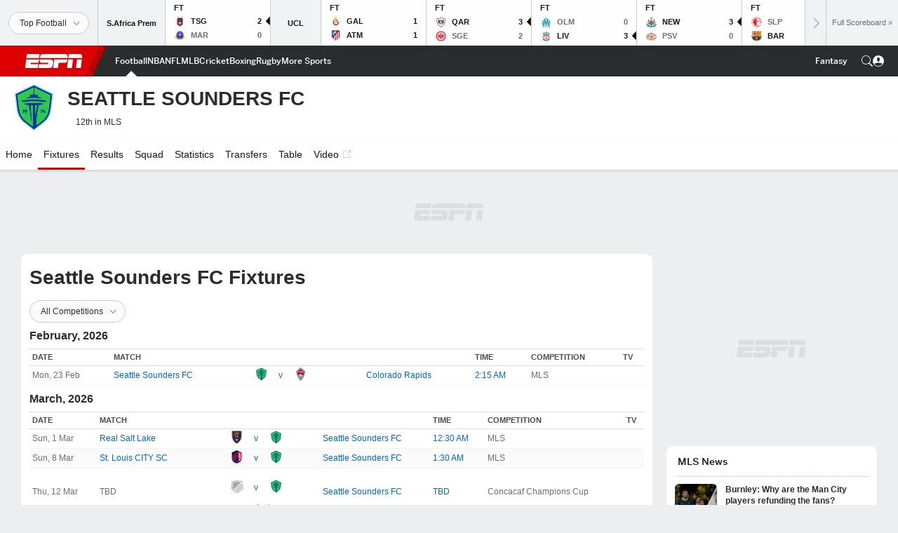

--- FILE ---
content_type: text/html; charset=utf-8
request_url: https://africa.espn.com/football/team/fixtures/_/id/9726/usa.seattle
body_size: 50101
content:

        <!doctype html>
        <html lang="en">
            <head>
                <meta charSet="utf-8" />

                <!-- ESPNFITT | 316d0f588880 | 14265246 | e4131ccb | africa.espn.com | Thu, 22 Jan 2026 00:24:20 GMT -->
                <script>__dataLayer={"pageViewed":false,"helpersEnabled":false,"page":{"author":"","game_id":"","league":"Not Applicable","page_infrastructure":"fitt","placement":"","play_location":"","premium":"","purchase_method":"","referer":"","search_query":"","section":"","story_id":"","story_title":"","start_type":""},"site":{"portal":"sports","application_name":"Espn Web - Fitt","country":"za","edition":"en-za","site":"espnza","language":"en_za","orientation":"desktop"},"pzn":{"affiliate_name":"not authenticated","login_status":"anonymous","betaccountlinked":"no","entitlements":"","has_favorites":"no","hidebetting":"false","has_fantasy":"no","has_notifications":"no","auto_start":"no","userab_1":"","league_manager":"no","paywallshown":"no","isptveauthenticated":"no","ssotveauthenticated":"no","tveauthenticated":"no"},"visitor":{"dssid":"","ad_blocker":"no","wholesale_user":"no","wholesale_mvpd_user":"no","wholesale_provider":"no provider"}}; try{ __dataLayer.visitor = __dataLayer.visitor || {}; __dataLayer.visitor.consent = Object.assign({ isAnonymous: !1 }, JSON.parse(localStorage.getItem('consentToken')).data);}catch(e){}</script>
                <script src="https://dcf.espn.com/TWDC-DTCI/prod/Bootstrap.js"></script>
                <script>
            (function(h,o,u,n,d) {
                h=h[d]=h[d]||{q:[],onReady:function(c){h.q.push(c)}}
                d=o.createElement(u);d.async=1;d.src=n
                n=o.getElementsByTagName(u)[0];n.parentNode.insertBefore(d,n)
            })(window,document,'script','https://www.datadoghq-browser-agent.com/us1/v5/datadog-rum.js','DD_RUM');
            
            window.DD_RUM.onReady(function() {
                window.DD_RUM.setGlobalContext({
                    twdcgrid: {
                        yp_team_id: "67c86818ce5ff1871b58289f",
                        yp_service_id: "67b8d8e244357475ee4bd4b4",
                        datadog_log_index: "observability"
                    }
                });
            });
        </script>
                <title data-react-helmet="true">Seattle Sounders FC 2026 Fixtures - ESPN</title>
                <meta data-react-helmet="true" name="description" content="ESPN has the full 2026 Seattle Sounders FC fixtures. Includes date, time and tv channel information for all Seattle Sounders FC games."/><meta data-react-helmet="true" property="fb:app_id" content="116656161708917"/><meta data-react-helmet="true" property="og:site_name" content="ESPN"/><meta data-react-helmet="true" property="og:url" content="https://africa.espn.com/football/team/fixtures/_/id/9726/usa.seattle"/><meta data-react-helmet="true" property="og:title" content="Seattle Sounders FC Fixtures"/><meta data-react-helmet="true" property="og:description" content="ESPN has the full 2026 Seattle Sounders FC fixtures. Includes date, time and tv channel information for all Seattle Sounders FC games."/><meta data-react-helmet="true" property="og:image" content="https://a.espncdn.com/combiner/i?img=/i/teamlogos/soccer/500/9726.png"/><meta data-react-helmet="true" property="og:image:width" content="500"/><meta data-react-helmet="true" property="og:image:height" content="500"/><meta data-react-helmet="true" property="og:type" content="website"/><meta data-react-helmet="true" name="twitter:site" content="espn"/><meta data-react-helmet="true" name="twitter:url" content="https://africa.espn.com/football/team/fixtures/_/id/9726/usa.seattle"/><meta data-react-helmet="true" name="twitter:title" content="Seattle Sounders FC Fixtures"/><meta data-react-helmet="true" name="twitter:description" content="ESPN has the full 2026 Seattle Sounders FC fixtures. Includes date, time and tv channel information for all Seattle Sounders FC games."/><meta data-react-helmet="true" name="twitter:card" content="summary"/><meta data-react-helmet="true" name="twitter:image" content="https://a.espncdn.com/combiner/i?img=/i/teamlogos/soccer/500/9726.png"/><meta data-react-helmet="true" name="twitter:app:name:iphone" content="ESPN"/><meta data-react-helmet="true" name="twitter:app:id:iphone" content="317469184"/><meta data-react-helmet="true" name="twitter:app:name:googleplay" content="ESPN"/><meta data-react-helmet="true" name="twitter:app:id:googleplay" content="com.espn.score_center"/><meta data-react-helmet="true" name="title" content="Seattle Sounders FC 2026 Fixtures - ESPN"/><meta data-react-helmet="true" name="medium" content="website"/>
                <meta name="viewport" content="initial-scale=1.0, maximum-scale=1.0, user-scalable=no" />
                <meta http-equiv="x-ua-compatible" content="IE=edge" />
                <meta property="og:locale" content="en_US" />

                <link href="//cdn1.espn.net" rel="preconnect" />
                <link href='https://tredir.espn.com' rel='preconnect' crossorigin />
                <link href='https://cdn.registerdisney.go.com' rel='preconnect' crossorigin />
                <link href='https://fan.api.espn.com' rel='preconnect' crossorigin />
                <link href='https://cdn.espn.com' rel='preconnect' crossorigin />
                <link href='https://a.espncdn.com' rel='preconnect' crossorigin />
                <link href='https://site.web.api.espn.com' rel='preconnect' crossorigin />
                <link rel="mask-icon" sizes="any" href="https://a.espncdn.com/prod/assets/icons/E.svg" color="#990000" />
                <link rel="shortcut icon" href="https://a.espncdn.com/favicon.ico" />
                <link rel="apple-touch-icon" href="https://a.espncdn.com/wireless/mw5/r1/images/bookmark-icons-v2/espn-icon-57x57.png" />
                <link rel="apple-touch-icon-precomposed" href="https://a.espncdn.com/wireless/mw5/r1/images/bookmark-icons-v2/espn-icon-57x57.png" />
                <link rel="apple-touch-icon-precomposed" sizes="72x72" href="https://a.espncdn.com/wireless/mw5/r1/images/bookmark-icons-v2/espn-icon-72x72.png" />
                <link rel="apple-touch-icon-precomposed" sizes="114x114" href="https://a.espncdn.com/wireless/mw5/r1/images/bookmark-icons-v2/espn-icon-114x114.png" />
                <link rel="apple-touch-icon-precomposed" sizes="152x152" href="https://a.espncdn.com/wireless/mw5/r1/images/bookmark-icons-v2/espn-icon-152x152.png" />

                <link rel="manifest" href="/manifest.json">

                

                
                
                <link data-react-helmet="true" rel="stylesheet" href="//cdn1.espn.net/fitt/e4131ccb5d0d-release-01-20-2026.2.0.3951/client/espnfitt/css/fusion-d7719444.css"/><link data-react-helmet="true" rel="stylesheet" href="//cdn1.espn.net/fitt/e4131ccb5d0d-release-01-20-2026.2.0.3951/client/espnfitt/css/7245-c047e00a.css"/><link data-react-helmet="true" rel="stylesheet" href="//cdn1.espn.net/fitt/e4131ccb5d0d-release-01-20-2026.2.0.3951/client/espnfitt/css/espnfitt-99e7beb3.css"/><link data-react-helmet="true" rel="stylesheet" href="//cdn1.espn.net/fitt/e4131ccb5d0d-release-01-20-2026.2.0.3951/client/espnfitt/css/394-f8f14c08.css"/><link data-react-helmet="true" rel="stylesheet" href="//cdn1.espn.net/fitt/e4131ccb5d0d-release-01-20-2026.2.0.3951/client/espnfitt/css/1992-328fafc3.css"/><link data-react-helmet="true" rel="stylesheet" href="//cdn1.espn.net/fitt/e4131ccb5d0d-release-01-20-2026.2.0.3951/client/espnfitt/css/team.fixtures-aa6b0b90.css"/><link data-react-helmet="true" rel="canonical" href="https://africa.espn.com/football/team/fixtures/_/id/9726/usa.seattle"/><link data-react-helmet="true" rel="preload" as="font" type="font/woff2" href="https://a.espncdn.com/fonts/_Publico/PublicoBannerExtraboldWeb.woff2" crossorigin="true"/><link data-react-helmet="true" rel="preload" as="font" type="font/woff2" href="https://a.espncdn.com/fonts/_BentonSans/BentonSansBlack.woff2" crossorigin="true"/><link data-react-helmet="true" rel="preload" as="font" type="font/woff2" href="https://a.espncdn.com/fonts/_BentonSansCond/BentonSansCondBold.woff2" crossorigin="true"/><link data-react-helmet="true" rel="preload" as="font" type="font/woff2" href="https://a.espncdn.com/fonts/_PlayoffProCond/PlayoffProCondBold.woff2" crossorigin="true"/><link data-react-helmet="true" rel="preload" as="font" type="font/woff2" href="https://a.espncdn.com/fonts/_PlayoffProCond/PlayoffProCondBlack.woff2" crossorigin="true"/><link data-react-helmet="true" rel="preload" as="font" type="font/woff2" href="https://a.espncdn.com/fonts/_BentonSans/BentonSansBold.woff2" crossorigin="true"/><link data-react-helmet="true" rel="preload" as="font" type="font/woff2" href="https://a.espncdn.com/fonts/_BentonSans/BentonSansMedium.woff2" crossorigin="true"/><link data-react-helmet="true" rel="preload" as="font" type="font/woff2" href="https://a.espncdn.com/fonts/_BentonSans/BentonSansRegular.woff2" crossorigin="true"/><link data-react-helmet="true" rel="preload" as="font" type="font/woff2" href="https://a.espncdn.com/fonts/_Ignite/ESPNIgniteDisplay-CondensedHeavy-Web.woff2" crossorigin="true"/><link data-react-helmet="true" rel="preload" as="font" type="font/woff2" href="https://a.espncdn.com/fonts/_Ignite/ESPNIgniteText-Regular-Web.woff2" crossorigin="true"/><link data-react-helmet="true" rel="preload" as="font" type="font/woff2" href="https://a.espncdn.com/fonts/_Ignite/ESPNIgniteTextCondensed-Regular-Web.woff2" crossorigin="true"/><link data-react-helmet="true" rel="preload" as="font" type="font/woff2" href="https://a.espncdn.com/fonts/_Ignite/ESPNIgniteTextCondensed-Bold-Web.woff2" crossorigin="true"/><link data-react-helmet="true" rel="alternate" hreflang="en-us" href="https://www.espn.com/soccer/team/fixtures/_/id/9726/usa.seattle"/><link data-react-helmet="true" rel="alternate" hreflang="pt-br" href="https://www.espn.com.br/futebol/time/calendario/_/id/9726/usa.seattle"/><link data-react-helmet="true" rel="alternate" hreflang="en-in" href="https://www.espn.in/football/team/fixtures/_/id/9726/usa.seattle"/><link data-react-helmet="true" rel="alternate" hreflang="en-za" href="https://africa.espn.com/football/team/fixtures/_/id/9726/usa.seattle"/><link data-react-helmet="true" rel="alternate" hreflang="en-au" href="https://www.espn.com.au/football/team/fixtures/_/id/9726/usa.seattle"/><link data-react-helmet="true" rel="alternate" hreflang="es-ve" href="https://www.espn.com.ve/futbol/equipo/calendario/_/id/9726/usa.seattle"/><link data-react-helmet="true" rel="alternate" hreflang="es-cl" href="https://www.espn.cl/futbol/equipo/calendario/_/id/9726/usa.seattle"/><link data-react-helmet="true" rel="alternate" hreflang="es-mx" href="https://www.espn.com.mx/futbol/equipo/calendario/_/id/9726/usa.seattle"/><link data-react-helmet="true" rel="alternate" hreflang="es-co" href="https://www.espn.com.co/futbol/equipo/calendario/_/id/9726/usa.seattle"/><link data-react-helmet="true" rel="alternate" hreflang="es-pe" href="https://www.espn.com.pe/futbol/equipo/calendario/_/id/9726/usa.seattle"/><link data-react-helmet="true" rel="alternate" hreflang="es-ar" href="https://www.espn.com.ar/futbol/equipo/calendario/_/id/9726/usa.seattle"/><link data-react-helmet="true" rel="alternate" hreflang="es-us" href="https://espndeportes.espn.com/futbol/equipo/calendario/_/id/9726/usa.seattle"/><link data-react-helmet="true" rel="alternate" hreflang="en-ph" href="https://www.espn.ph/football/team/fixtures/_/id/9726/usa.seattle"/><link data-react-helmet="true" rel="alternate" hreflang="en-gb" href="https://www.espn.co.uk/football/team/fixtures/_/id/9726/usa.seattle"/><link data-react-helmet="true" rel="alternate" hreflang="en-sg" href="https://www.espn.com.sg/football/team/fixtures/_/id/9726/usa.seattle"/><link data-react-helmet="true" rel="alternate" hreflang="es-gt" href="https://www.espn.com.gt/futbol/equipo/calendario/_/id/9726/usa.seattle"/><link data-react-helmet="true" rel="alternate" hreflang="es-uy" href="https://www.espn.com.uy/futbol/equipo/calendario/_/id/9726/usa.seattle"/><link data-react-helmet="true" rel="alternate" hreflang="es-do" href="https://www.espn.com.do/futbol/equipo/calendario/_/id/9726/usa.seattle"/><link data-react-helmet="true" rel="alternate" hreflang="es-ec" href="https://www.espn.com.ec/futbol/equipo/calendario/_/id/9726/usa.seattle"/><link data-react-helmet="true" rel="alternate" hreflang="es-pa" href="https://www.espn.com.pa/futbol/equipo/calendario/_/id/9726/usa.seattle"/><link data-react-helmet="true" rel="alternate" hreflang="es-cr" href="https://www.espn.co.cr/futbol/equipo/calendario/_/id/9726/usa.seattle"/><link data-react-helmet="true" rel="alternate" hreflang="nl-nl" href="https://www.espn.nl/voetbal/team/speelkalender/_/id/9726/usa.seattle"/>
                <script src="//cdn1.espn.net/fitt/e4131ccb5d0d-release-01-20-2026.2.0.3951/client/espnfitt/runtime-061aa144.js" defer></script><script src="//cdn1.espn.net/fitt/e4131ccb5d0d-release-01-20-2026.2.0.3951/client/espnfitt/dmp-sdk-e891f094.js" defer></script><script src="//cdn1.espn.net/fitt/e4131ccb5d0d-release-01-20-2026.2.0.3951/client/espnfitt/7245-b97c7ede.js" defer></script><script src="//cdn1.espn.net/fitt/e4131ccb5d0d-release-01-20-2026.2.0.3951/client/espnfitt/1609-dac15037.js" defer></script><script src="//cdn1.espn.net/fitt/e4131ccb5d0d-release-01-20-2026.2.0.3951/client/espnfitt/9264-abee4af7.js" defer></script><script src="//cdn1.espn.net/fitt/e4131ccb5d0d-release-01-20-2026.2.0.3951/client/espnfitt/394-78560395.js" defer></script><script src="//cdn1.espn.net/fitt/e4131ccb5d0d-release-01-20-2026.2.0.3951/client/espnfitt/1765-53c8f25a.js" defer></script><script src="//cdn1.espn.net/fitt/e4131ccb5d0d-release-01-20-2026.2.0.3951/client/espnfitt/736-1393482f.js" defer></script><script src="//cdn1.espn.net/fitt/e4131ccb5d0d-release-01-20-2026.2.0.3951/client/espnfitt/5157-482ee819.js" defer></script><script src="//cdn1.espn.net/fitt/e4131ccb5d0d-release-01-20-2026.2.0.3951/client/espnfitt/6746-e2a20a3a.js" defer></script><script src="//cdn1.espn.net/fitt/e4131ccb5d0d-release-01-20-2026.2.0.3951/client/espnfitt/5799-a7bc2fca.js" defer></script><script src="//cdn1.espn.net/fitt/e4131ccb5d0d-release-01-20-2026.2.0.3951/client/espnfitt/4559-7555c2c2.js" defer></script>
                <link rel="prefetch" href="//cdn1.espn.net/fitt/e4131ccb5d0d-release-01-20-2026.2.0.3951/client/espnfitt/_manifest.js" as="script" /><link rel="prefetch" href="//cdn1.espn.net/fitt/e4131ccb5d0d-release-01-20-2026.2.0.3951/client/espnfitt/espnza-en-b453760b.js" as="script" />
<link rel="prefetch" href="//cdn1.espn.net/fitt/e4131ccb5d0d-release-01-20-2026.2.0.3951/client/espnfitt/espnfitt-9cfcb427.js" as="script" />
<link rel="prefetch" href="//cdn1.espn.net/fitt/e4131ccb5d0d-release-01-20-2026.2.0.3951/client/espnfitt/team.fixtures-49a2a73d.js" as="script" />
                <style type="text/css" id="fittLoadingStyle">
   .page-container,
   .Nav__Primary__Menu,
   .Nav__Secondary__Menu,
    .NavSecondary--GamePackage,
   .SoccerPerformers--gamepackage,
   .ScoreCell__Notes--footer,
   .Gamestrip,
   .Ad:before {
       opacity:                    0;
   }
</style>
                <noscript>
            <style type="text/css">
                div.HeaderScoreboardContainer, div.Ad, div.sponsored-content { display: none !important; }
                .page-container,
                .Nav__Primary .Nav__Primary__Menu .Nav__Primary__Menu__Item a,
                .Nav__Primary .Nav__Primary__Menu .Nav__Primary__Menu__Item .Nav__Primary__Menu__Link,
                .Nav__Secondary .Nav__Secondary__Menu .Nav__Secondary__Menu__Title .Nav__Secondary__Menu__Link,
                .Nav__Secondary .Nav__Secondary__Menu .Nav__Secondary__Menu__Item .Nav__Secondary__Menu__Link {
                    opacity: 1;
                }
            </style>
        </noscript>
                
            </head>
            <body class="africa">
                <img width="99999" height="99999" alt="" style="pointer-events: none; position: absolute; top: 0; left: 0; width: 99%; height: 99%; max-width: 99%; max-height: 99%;" src="[data-uri]">
                
                <div id="espnfitt"><div id="DataWrapper"><div id="fitt-analytics"><div id="themeProvider" class="theme-light "><div class="bp-mobileMDPlus bp-mobileLGPlus bp-tabletPlus bp-desktopPlus bp-desktopLGPlus" data-fitt-page-type="team"><div id="lightboxContainer"></div><div class="HeaderScoreboardWrapper"><div class="HeaderScoreboardContainer HeaderScoreboardContainer--loading"><section class="HeaderScoreboard HeaderScoreboard--empty" aria-label="HeaderScoreboard"><button class="HiddenSkip" data-skip="content">Skip to main content</button><button class="HiddenSkip" data-skip="nav">Skip to navigation</button><div class="HeaderScoreboard__Wrapper"><div class="HeaderScoreboard__Carousel"><div class="HeaderScoreboard__Carousel__Nav HeaderScoreboard__Carousel__Nav--prev is-disabled"><svg aria-hidden="true" class="icon__svg" viewBox="0 0 24 24"><use xlink:href="#icon__caret__left"></use></svg></div><div class="HeaderScoreboard__Carousel__Wrapper"><div style="transform:translateX(0px);transition:0.7s ease"><div class="HeaderScoreboard__Events"><div class="HeaderScoreboard__SportSection"><div class="ScoreCell ScoreCell--md ScoreCell--noLinks" role="group"><a class="ScoreCell__LinkOverlay"></a><div class="ScoreCell__Link"><div class="ScoreCell__Link__Event__Detail"><div class="ScoreCell__CompetitorDetails"><ul class="ScoreCell__Competitors"></ul></div></div></div></div></div></div></div></div><div class="HeaderScoreboard__Carousel__Nav HeaderScoreboard__Carousel__Nav--next is-disabled"><svg aria-hidden="true" class="icon__svg" viewBox="0 0 24 24"><use xlink:href="#icon__caret__right"></use></svg></div></div></div></section></div></div><header class="db Site__Header__Wrapper sticky"><div class="Site__Header db left-0 top-0 w-100 bg-clr-gray-02"><nav class="Nav__Primary center flex justify-between items-center" aria-label="Global Navigation"><div class="Nav__Primary__Section Nav__Primary__Section--left"><div class="Nav__Primary__Branding__Logo"><div class="Nav__Primary__Branding__Wrapper"><a class="AnchorLink Nav__Primary__Branding Nav__Primary__Branding--espn" tabindex="0" data-track-nav_layer="global nav" data-track-nav_item="espn-logo" aria-label="ESPN Home Page" href="/">ESPN</a></div></div><ul class="Nav__Primary__Menu flex Nav__Primary__Menu--left w-100"><div><li class="Nav__Primary__Menu__Item flex items-center relative Nav__Primary__Menu__Item--active Nav__Primary__Menu__Item--espnza-en n7 Nav__AccessibleMenuItem_Wrapper" data-testid="NavAccessibleMenuItem"><a class="AnchorLink Button--unstyled Nav__Primary__Menu__Link clr-white flex items-center" tabindex="0" aria-label="ESPN Football Home Page" href="/football/" id="nav-link-undefined" aria-selected="true" data-track-nav_item="football" data-track-nav_layer="global nav"><div class="Nav__Primary__Menu__Item--button-container"><span class="Nav__Text Nav__Primary__Menu__Item--text" data-resource-id="team.football_tab">Football</span></div></a><button aria-label="Football" aria-expanded="false" class="Button--unstyled Nav__Primary__Menu__Toggle" tabindex="0" aria-haspopup="true"><svg role="img" aria-hidden="true" class="Nav__SubmenuIndicatorIcon icon__svg fill-clr-white icon_svg--dark icon__svg" viewBox="0 0 24 24"><title id="undefined-submenu">Football</title><use xlink:href="#icon__caret__down"></use></svg></button></li></div><div><li class="Nav__Primary__Menu__Item flex items-center relative Nav__Primary__Menu__Item--espnza-en n7 Nav__AccessibleMenuItem_Wrapper" data-testid="NavAccessibleMenuItem"><a class="AnchorLink Button--unstyled Nav__Primary__Menu__Link clr-white flex items-center" tabindex="0" aria-label="ESPN NBA Home Page" href="/nba/" id="nav-link-undefined" aria-selected="false" data-track-nav_item="nba" data-track-nav_layer="global nav"><div class="Nav__Primary__Menu__Item--button-container"><span class="Nav__Text Nav__Primary__Menu__Item--text" data-resource-id="team.nba_tab">NBA</span></div></a><button aria-label="NBA" aria-expanded="false" class="Button--unstyled Nav__Primary__Menu__Toggle" tabindex="0" aria-haspopup="true"><svg role="img" aria-hidden="true" class="Nav__SubmenuIndicatorIcon icon__svg fill-clr-white icon_svg--dark icon__svg" viewBox="0 0 24 24"><title id="undefined-submenu">NBA</title><use xlink:href="#icon__caret__down"></use></svg></button></li></div><div><li class="Nav__Primary__Menu__Item flex items-center relative Nav__Primary__Menu__Item--espnza-en n7 Nav__AccessibleMenuItem_Wrapper" data-testid="NavAccessibleMenuItem"><a class="AnchorLink Button--unstyled Nav__Primary__Menu__Link clr-white flex items-center" tabindex="0" aria-label="ESPN NFL Home Page" href="/nfl/" id="nav-link-undefined" aria-selected="false" data-track-nav_item="nfl" data-track-nav_layer="global nav"><div class="Nav__Primary__Menu__Item--button-container"><span class="Nav__Text Nav__Primary__Menu__Item--text" data-resource-id="team.nfl_tab">NFL</span></div></a><button aria-label="NFL" aria-expanded="false" class="Button--unstyled Nav__Primary__Menu__Toggle" tabindex="0" aria-haspopup="true"><svg role="img" aria-hidden="true" class="Nav__SubmenuIndicatorIcon icon__svg fill-clr-white icon_svg--dark icon__svg" viewBox="0 0 24 24"><title id="undefined-submenu">NFL</title><use xlink:href="#icon__caret__down"></use></svg></button></li></div><div><li class="Nav__Primary__Menu__Item flex items-center relative Nav__Primary__Menu__Item--espnza-en n7 Nav__AccessibleMenuItem_Wrapper" data-testid="NavAccessibleMenuItem"><a class="AnchorLink Button--unstyled Nav__Primary__Menu__Link clr-white flex items-center" tabindex="0" aria-label="ESPN MLB Home Page" href="/mlb/" id="nav-link-undefined" aria-selected="false" data-track-nav_item="mlb" data-track-nav_layer="global nav"><div class="Nav__Primary__Menu__Item--button-container"><span class="Nav__Text Nav__Primary__Menu__Item--text" data-resource-id="team.mlb_tab">MLB</span></div></a><button aria-label="MLB" aria-expanded="false" class="Button--unstyled Nav__Primary__Menu__Toggle" tabindex="0" aria-haspopup="true"><svg role="img" aria-hidden="true" class="Nav__SubmenuIndicatorIcon icon__svg fill-clr-white icon_svg--dark icon__svg" viewBox="0 0 24 24"><title id="undefined-submenu">MLB</title><use xlink:href="#icon__caret__down"></use></svg></button></li></div><div><li class="Nav__Primary__Menu__Item flex items-center relative Nav__Primary__Menu__Item--espnza-en n7 Nav__AccessibleMenuItem_Wrapper" data-testid="NavAccessibleMenuItem"><a class="AnchorLink Button--unstyled Nav__Primary__Menu__Link clr-white flex items-center" tabindex="0" aria-label="ESPN Cricket Home Page" href="/cricket/" id="nav-link-undefined" aria-selected="false" data-track-nav_item="cricket" data-track-nav_layer="global nav"><div class="Nav__Primary__Menu__Item--button-container"><span class="Nav__Text Nav__Primary__Menu__Item--text" data-resource-id="team.cricket_tab">Cricket</span></div></a><button aria-label="Cricket" aria-expanded="false" class="Button--unstyled Nav__Primary__Menu__Toggle" tabindex="0" aria-haspopup="true"><svg role="img" aria-hidden="true" class="Nav__SubmenuIndicatorIcon icon__svg fill-clr-white icon_svg--dark icon__svg" viewBox="0 0 24 24"><title id="undefined-submenu">Cricket</title><use xlink:href="#icon__caret__down"></use></svg></button></li></div><div><li class="Nav__Primary__Menu__Item flex items-center relative Nav__Primary__Menu__Item--espnza-en n7 Nav__AccessibleMenuItem_Wrapper" data-testid="NavAccessibleMenuItem"><a class="AnchorLink Button--unstyled Nav__Primary__Menu__Link clr-white flex items-center" tabindex="0" aria-label="ESPN Boxing Home Page" href="/boxing/" id="nav-link-undefined" aria-selected="false" data-track-nav_item="boxing" data-track-nav_layer="global nav"><div class="Nav__Primary__Menu__Item--button-container"><span class="Nav__Text Nav__Primary__Menu__Item--text" data-resource-id="team.boxing_tab">Boxing</span></div></a><button aria-label="Boxing" aria-expanded="false" class="Button--unstyled Nav__Primary__Menu__Toggle" tabindex="0" aria-haspopup="true"><svg role="img" aria-hidden="true" class="Nav__SubmenuIndicatorIcon icon__svg fill-clr-white icon_svg--dark icon__svg" viewBox="0 0 24 24"><title id="undefined-submenu">Boxing</title><use xlink:href="#icon__caret__down"></use></svg></button></li></div><div><li class="Nav__Primary__Menu__Item flex items-center relative Nav__Primary__Menu__Item--espnza-en n7 Nav__AccessibleMenuItem_Wrapper" data-testid="NavAccessibleMenuItem"><a class="AnchorLink Button--unstyled Nav__Primary__Menu__Link clr-white flex items-center" tabindex="0" aria-label="ESPN Rugby Home Page" href="/rugby/" id="nav-link-undefined" aria-selected="false" data-track-nav_item="rugby" data-track-nav_layer="global nav"><div class="Nav__Primary__Menu__Item--button-container"><span class="Nav__Text Nav__Primary__Menu__Item--text" data-resource-id="team.rugby_tab">Rugby</span></div></a><button aria-label="Rugby" aria-expanded="false" class="Button--unstyled Nav__Primary__Menu__Toggle" tabindex="0" aria-haspopup="true"><svg role="img" aria-hidden="true" class="Nav__SubmenuIndicatorIcon icon__svg fill-clr-white icon_svg--dark icon__svg" viewBox="0 0 24 24"><title id="undefined-submenu">Rugby</title><use xlink:href="#icon__caret__down"></use></svg></button></li></div><div><li class="Nav__Primary__Menu__Item flex items-center relative Nav__Primary__Menu__Item--espnza-en n7 Nav__AccessibleMenuItem_Wrapper" data-testid="NavAccessibleMenuItem"><a class="AnchorLink Button--unstyled Nav__Primary__Menu__Link clr-white flex items-center" tabindex="0" aria-label="ESPN More Sports Home Page" href="#" id="nav-link-undefined" aria-selected="false" data-track-nav_item="more sports" data-track-nav_layer="global nav"><span class="Nav__Text Nav__Primary__Menu__Item--text" data-resource-id="team.moresports_tab">More Sports</span></a><button aria-label="More Sports" aria-expanded="false" class="Button--unstyled Nav__Primary__Menu__Toggle" tabindex="0" aria-haspopup="true"><svg role="img" aria-hidden="true" class="Nav__SubmenuIndicatorIcon icon__svg fill-clr-white icon_svg--dark icon__svg" viewBox="0 0 24 24"><title id="undefined-submenu">More Sports</title><use xlink:href="#icon__caret__down"></use></svg></button></li></div></ul></div><div class="Nav__Primary__Section Nav__Primary__Section--right"><ul class="Nav__Primary__Menu flex Nav__Primary__Menu--right flex-none"><div><li class="Nav__Primary__Menu__Item flex items-center relative Nav__Primary__Menu__Item--espnza-en n7 Nav__AccessibleMenuItem_Wrapper" data-testid="NavAccessibleMenuItem"><a class="AnchorLink Button--unstyled Nav__Primary__Menu__Link clr-white flex items-center" tabindex="0" href="/fantasy/" id="nav-link-undefined" aria-selected="false" data-track-nav_item="fantasy" data-track-nav_layer="global nav"><div class="Nav__Primary__Menu__Item--button-container"><span class="Nav__Text Nav__Primary__Menu__Item--text" data-resource-id="team.fantasy_tab">Fantasy</span></div></a><button aria-label="Fantasy" aria-expanded="false" class="Button--unstyled Nav__Primary__Menu__Toggle" tabindex="0" aria-haspopup="true"><svg role="img" aria-hidden="true" class="Nav__SubmenuIndicatorIcon icon__svg fill-clr-white icon_svg--dark icon__svg" viewBox="0 0 24 24"><title id="undefined-submenu">Fantasy</title><use xlink:href="#icon__caret__down"></use></svg></button></li></div></ul><ul class="Nav__Primary__Menu flex Nav__Primary__Menu--right flex-none"><li class="Nav__Primary__Menu__Item Nav__Search flex-none relative"><div class="Nav__Search__Toggle"><svg aria-expanded="false" tabindex="0" role="button" aria-hidden="false" aria-labelledby="navSearchLabel" class="icon__svg" viewBox="0 0 24 24"><title id="navSearchLabel">Search</title><use xlink:href="#icon__search__v2"></use></svg></div></li></ul></div></nav></div></header><div id="fittBGContainer"><div id="fittBGContainerInner"><div id="fittBGContainerInside"><div id="fittBGAd" data-box-type="fitt-adbox-wallpaper"><div class="Ad ad-slot" data-slot-type="wallpaper" data-collapse-before-load="true" data-exclude-bp="s,m" data-slot-kvps="pos=wallpaper"></div></div></div></div></div><main id="fittPageContainer" tabindex="-1"><div data-box-type="fitt-adbox-exclusions"><div class="Ad ad-slot" data-slot-type="exclusions" data-category-exclusion="true" data-slot-kvps="pos=exclusions"></div></div><div class="pageContent"><div class="StickyContainer" data-sticky-parent="true"><div class="ResponsiveWrapper"><div class="ClubhouseHeader w-100 overflow-hidden bb ph4 ClubhouseHeader--tabletPlus bg-clr-white brdr-clr-gray-10"><div class="ClubhouseHeader__Container w-100 center flex items-center justify-between"><div class="ClubhouseHeader__Main flex items-center pv3 justify-start"><img alt="Seattle Sounders FC" class="Image Logo Logo__xxl" data-mptype="image" src="[data-uri]"/><div class="ClubhouseHeader__Main_Aside pl4 relative"><h1 class="ClubhouseHeader__Name ttu flex items-start n2"><span class="flex flex-wrap"><span class="db fw-bold">Seattle Sounders FC</span></span></h1><div class="ClubhouseHeader__TeamDetails flex items-center mt3"><ul class="list flex ClubhouseHeader__Record n8 ml4"><li>12th in MLS</li></ul></div></div></div></div></div></div><div class="" data-sticky="true"><div class="ScrollSpy_container"><span></span></div><nav class="Nav__Secondary bg-clr-white brdr-clr-gray-03" aria-label="Secondary Navigation" data-testid="Nav_Secondary"><div class="Nav__Secondary__Inner"><ul class="Nav__Secondary__Menu center flex items-center relative"><li class="Nav__Secondary__Menu__Title flex-none n7 mr2 relative hideLogoUntilSticky"><a class="AnchorLink Nav__Secondary__Menu__Link clr-gray-01 flex items-center pl3 pr4" tabindex="0" href="#"><img alt="" class="Image Logo Nav__Secondary__Menu__Logo mr2 Logo__md" data-mptype="image" src="[data-uri]"/><span class="Nav__Text" data-resource-id="team._tab"></span></a></li><div><li class="Nav__Secondary__Menu__Item flex items-center n7 relative n7 Nav__AccessibleMenuItem_Wrapper" data-testid="NavAccessibleMenuItem"><a class="AnchorLink Button--unstyled Nav__Secondary__Menu__Link clr-gray-01 flex items-center ph3" tabindex="0" href="/football/team/_/id/9726" id="nav-link-undefined" aria-selected="false" data-track-nav_item="home" data-track-nav_layer="secondary nav"><span class="Nav__Text" data-resource-id="team.home_tab">Home</span></a></li></div><div><li class="Nav__Secondary__Menu__Item flex items-center n7 relative Nav__Secondary__Menu__Item--active n7 Nav__AccessibleMenuItem_Wrapper" data-testid="NavAccessibleMenuItem"><a class="AnchorLink Button--unstyled Nav__Secondary__Menu__Link clr-gray-01 flex items-center ph3" tabindex="0" href="https://africa.espn.com/football/team/fixtures/_/id/9726/usa.seattle" id="nav-link-undefined" aria-selected="true" data-track-nav_item="fixtures" data-track-nav_layer="secondary nav"><span class="Nav__Text" data-resource-id="team.fixtures_tab">Fixtures</span></a></li></div><div><li class="Nav__Secondary__Menu__Item flex items-center n7 relative n7 Nav__AccessibleMenuItem_Wrapper" data-testid="NavAccessibleMenuItem"><a class="AnchorLink Button--unstyled Nav__Secondary__Menu__Link clr-gray-01 flex items-center ph3" tabindex="0" href="https://africa.espn.com/football/team/results/_/id/9726/usa.seattle" id="nav-link-undefined" aria-selected="false" data-track-nav_item="results" data-track-nav_layer="secondary nav"><span class="Nav__Text" data-resource-id="team.results_tab">Results</span></a></li></div><div><li class="Nav__Secondary__Menu__Item flex items-center n7 relative n7 Nav__AccessibleMenuItem_Wrapper" data-testid="NavAccessibleMenuItem"><a class="AnchorLink Button--unstyled Nav__Secondary__Menu__Link clr-gray-01 flex items-center ph3" tabindex="0" href="/football/team/squad/_/id/9726/usa.seattle" id="nav-link-undefined" aria-selected="false" data-track-nav_item="squad" data-track-nav_layer="secondary nav"><span class="Nav__Text" data-resource-id="team.squad_tab">Squad</span></a></li></div><div><li class="Nav__Secondary__Menu__Item flex items-center n7 relative n7 Nav__AccessibleMenuItem_Wrapper" data-testid="NavAccessibleMenuItem"><a class="AnchorLink Button--unstyled Nav__Secondary__Menu__Link clr-gray-01 flex items-center ph3" tabindex="0" href="/football/team/stats/_/id/9726" id="nav-link-undefined" aria-selected="false" data-track-nav_item="statistics" data-track-nav_layer="secondary nav"><span class="Nav__Text" data-resource-id="team.statistics_tab">Statistics</span></a></li></div><div><li class="Nav__Secondary__Menu__Item flex items-center n7 relative n7 Nav__AccessibleMenuItem_Wrapper" data-testid="NavAccessibleMenuItem"><a class="AnchorLink Button--unstyled Nav__Secondary__Menu__Link clr-gray-01 flex items-center ph3" tabindex="0" href="https://africa.espn.com/football/team/transfers/_/id/9726/usa.seattle" id="nav-link-undefined" aria-selected="false" data-track-nav_item="transfers" data-track-nav_layer="secondary nav"><span class="Nav__Text" data-resource-id="team.transfers_tab">Transfers</span></a></li></div><div><li class="Nav__Secondary__Menu__Item flex items-center n7 relative n7 Nav__AccessibleMenuItem_Wrapper" data-testid="NavAccessibleMenuItem"><a class="AnchorLink Button--unstyled Nav__Secondary__Menu__Link clr-gray-01 flex items-center ph3" tabindex="0" href="/football/table/_/league/usa.1" id="nav-link-undefined" aria-selected="false" data-track-nav_item="table" data-track-nav_layer="secondary nav"><span class="Nav__Text" data-resource-id="team.table_tab">Table</span></a></li></div><div><li class="Nav__Secondary__Menu__Item flex items-center n7 relative justify-between n7 Nav__AccessibleMenuItem_Wrapper" data-testid="NavAccessibleMenuItem"><a class="AnchorLink Button--unstyled Nav__Secondary__Menu__Link clr-gray-01 flex items-center ph3" tabindex="0" href="http://www.espnfc.co.uk/team/usa.seattle/9726/video" id="nav-link-undefined" aria-selected="false" data-track-event_detail="video" data-track-event_name="exit link interaction" data-track-custom="yes" target="_blank" rel="noopener"><span class="Nav__Text" data-resource-id="team.video_tab">Video</span><svg role="img" tabindex="-1" aria-hidden="false" aria-label="External Link" class="icon-external ml2 icon__svg" viewBox="0 0 24 24"><title>External Link</title><use xlink:href="#icon__external"></use></svg></a></li></div></ul></div></nav></div><div class="" data-sticky="true"><div class="StickyContainer--gradient"></div></div><div data-box-type="fitt-adbox-banner"><div class="Ad Ad--banner ad-slot" data-slot-type="banner" data-slot-kvps="pos=banner"></div></div><div class="page-container cf"><div class="layout is-9-3"><div class="layout__column layout__column--1" role="main" aria-label="Standings Page"><section class="Card"><div class="Wrapper Card__Content"><section><div class="flex justify-between mt3 mb5 items-center"><h1 class="headline headline__h1 dib">Seattle Sounders FC Fixtures</h1></div><div class="inline-flex"><div class="dropdown dropdown__select--competitions"><svg aria-hidden="true" data-resource-id="button.dropdown" class="dropdown__arrow icon__svg" viewBox="0 0 24 24"><use xlink:href="#icon__caret__down"></use></svg><select class="dropdown__select" style="text-overflow:ellipsis;overflow:hidden;width:126px" name="1769041460160::1a50000::a0eaae07:f58a:0774:75d9:183f3982efa9"><option selected="" class="dropdown__option" data-resource-id="DropdownOption undefined" data-url="/football/team/fixtures/_/id/9726" value="all">All Competitions</option><option class="dropdown__option" data-resource-id="DropdownOption undefined" data-url="/football/team/fixtures/_/id/9726/league/USA.1" value="USA.1">MLS</option><option class="dropdown__option" data-resource-id="DropdownOption undefined" data-url="/football/team/fixtures/_/id/9726/league/CONCACAF.CHAMPIONS" value="CONCACAF.CHAMPIONS">Concacaf Champions Cup</option><option class="dropdown__option" data-resource-id="DropdownOption undefined" data-url="/football/team/fixtures/_/id/9726/league/CONCACAF.LEAGUES.CUP" value="CONCACAF.LEAGUES.CUP">Leagues Cup</option><option class="dropdown__option" data-resource-id="DropdownOption undefined" data-url="/football/team/fixtures/_/id/9726/league/FIFA.CWC" value="FIFA.CWC">FIFA Club World Cup</option><option class="dropdown__option" data-resource-id="DropdownOption undefined" data-url="/football/team/fixtures/_/id/9726/league/USA.OPEN" value="USA.OPEN">U.S. Open Cup</option><option class="dropdown__option" data-resource-id="DropdownOption undefined" data-url="/football/team/fixtures/_/id/9726/league/CLUB.FRIENDLY" value="CLUB.FRIENDLY">Club Friendly</option><option class="dropdown__option" data-resource-id="DropdownOption undefined" data-url="/football/team/fixtures/_/id/9726/league/GLOBAL.WORLD_FOOTBALL_CHALLENGE" value="GLOBAL.WORLD_FOOTBALL_CHALLENGE">WORLD FOOTBALL CHALLENGE</option></select><select class="dropdown__select dropdown__select--sizing absolute w-auto" style="visibility:hidden" aria-hidden="true" name="fake-1769041460160::1a50000::a0eaae07:f58a:0774:75d9:183f3982efa9"><option label="hidden">hidden</option></select></div></div><div><div class="ResponsiveTable Table__fixtures"><div class="Table__Title">February, 2026</div><div class="flex"><div class="Table__ScrollerWrapper relative overflow-hidden"><div class="Table__Shadow--left" style="opacity:0"></div><div class="Table__Scroller"><table style="border-collapse:collapse;border-spacing:0" class="Table"><colgroup class="Table__Colgroup"><col class="Table__Column"/><col class="Table__Column"/><col class="Table__Column"/><col class="Table__Column"/><col class="Table__Column"/><col class="Table__Column"/><col class="Table__Column"/></colgroup><thead class="Table__THEAD"><tr class="Table__TR Table__even"><th title="" class="Table__TH">DATE</th><th title="" colSpan="3" class="Table__TH">MATCH</th><th title="" class="Table__TH">TIME</th><th title="" class="Table__TH">COMPETITION</th><th title="" class="Table__TH">TV</th></tr></thead><tbody class="Table__TBODY"><tr class="Table__TR Table__TR--sm Table__even" data-idx="0"><td class="Table__TD"><div class="matchTeams" data-testid="date">Mon, 23 Feb</div></td><td class="Table__TD"><div class="local flex items-center" data-testid="localTeam"><a class="AnchorLink Table__Team" tabindex="0" data-testid="formattedTeam" href="/football/club/_/id/9726/seattle-sounders-fc">Seattle Sounders FC</a></div></td><td class="Table__TD"><span class="Table__Team score" data-testid="score"><a class="AnchorLink" tabindex="0" href="/football/club/_/id/9726/seattle-sounders-fc"><img alt="" class="Image Logo Logo__sm" data-mptype="image" src="[data-uri]"/></a><a class="AnchorLink" tabindex="0" href="/football/match/_/gameId/761453/colorado-rapids-seattle-sounders-fc">v</a><a class="AnchorLink" tabindex="0" href="/football/club/_/id/184/colorado-rapids"><img alt="" class="Image Logo Logo__sm" data-mptype="image" src="[data-uri]"/></a></span></td><td class="Table__TD"><div class="away flex items-center" data-testid="awayTeam"><a class="AnchorLink Table__Team" tabindex="0" data-testid="formattedTeam" href="/football/club/_/id/184/colorado-rapids">Colorado Rapids</a></div></td><td class="Table__TD"><a class="AnchorLink" tabindex="0" href="/football/match/_/gameId/761453/colorado-rapids-seattle-sounders-fc">2:15 AM</a></td><td class="Table__TD"><span>MLS</span></td><td class="Table__TD"></td></tr></tbody></table></div><div class="Table__Shadow--right" style="opacity:0"></div></div></div></div><div class="ResponsiveTable Table__fixtures"><div class="Table__Title">March, 2026</div><div class="flex"><div class="Table__ScrollerWrapper relative overflow-hidden"><div class="Table__Shadow--left" style="opacity:0"></div><div class="Table__Scroller"><table style="border-collapse:collapse;border-spacing:0" class="Table"><colgroup class="Table__Colgroup"><col class="Table__Column"/><col class="Table__Column"/><col class="Table__Column"/><col class="Table__Column"/><col class="Table__Column"/><col class="Table__Column"/><col class="Table__Column"/></colgroup><thead class="Table__THEAD"><tr class="Table__TR Table__even"><th title="" class="Table__TH">DATE</th><th title="" colSpan="3" class="Table__TH">MATCH</th><th title="" class="Table__TH">TIME</th><th title="" class="Table__TH">COMPETITION</th><th title="" class="Table__TH">TV</th></tr></thead><tbody class="Table__TBODY"><tr class="Table__TR Table__TR--sm Table__even" data-idx="0"><td class="Table__TD"><div class="matchTeams" data-testid="date">Sun, 1 Mar</div></td><td class="Table__TD"><div class="local flex items-center" data-testid="localTeam"><a class="AnchorLink Table__Team" tabindex="0" data-testid="formattedTeam" href="/football/club/_/id/4771/real-salt-lake">Real Salt Lake</a></div></td><td class="Table__TD"><span class="Table__Team score" data-testid="score"><a class="AnchorLink" tabindex="0" href="/football/club/_/id/4771/real-salt-lake"><img alt="" class="Image Logo Logo__sm" data-mptype="image" src="[data-uri]"/></a><a class="AnchorLink" tabindex="0" href="/football/match/_/gameId/761459/seattle-sounders-fc-real-salt-lake">v</a><a class="AnchorLink" tabindex="0" href="/football/club/_/id/9726/seattle-sounders-fc"><img alt="" class="Image Logo Logo__sm" data-mptype="image" src="[data-uri]"/></a></span></td><td class="Table__TD"><div class="away flex items-center" data-testid="awayTeam"><a class="AnchorLink Table__Team" tabindex="0" data-testid="formattedTeam" href="/football/club/_/id/9726/seattle-sounders-fc">Seattle Sounders FC</a></div></td><td class="Table__TD"><a class="AnchorLink" tabindex="0" href="/football/match/_/gameId/761459/seattle-sounders-fc-real-salt-lake">12:30 AM</a></td><td class="Table__TD"><span>MLS</span></td><td class="Table__TD"></td></tr><tr class="Table__TR Table__TR--sm Table__even" data-idx="1"><td class="Table__TD"><div class="matchTeams" data-testid="date">Sun, 8 Mar</div></td><td class="Table__TD"><div class="local flex items-center" data-testid="localTeam"><a class="AnchorLink Table__Team" tabindex="0" data-testid="formattedTeam" href="/football/club/_/id/21812/st-louis-city-sc">St. Louis CITY SC</a></div></td><td class="Table__TD"><span class="Table__Team score" data-testid="score"><a class="AnchorLink" tabindex="0" href="/football/club/_/id/21812/st-louis-city-sc"><img alt="" class="Image Logo Logo__sm" data-mptype="image" src="[data-uri]"/></a><a class="AnchorLink" tabindex="0" href="/football/match/_/gameId/761477/seattle-sounders-fc-st-louis-city-sc">v</a><a class="AnchorLink" tabindex="0" href="/football/club/_/id/9726/seattle-sounders-fc"><img alt="" class="Image Logo Logo__sm" data-mptype="image" src="[data-uri]"/></a></span></td><td class="Table__TD"><div class="away flex items-center" data-testid="awayTeam"><a class="AnchorLink Table__Team" tabindex="0" data-testid="formattedTeam" href="/football/club/_/id/9726/seattle-sounders-fc">Seattle Sounders FC</a></div></td><td class="Table__TD"><a class="AnchorLink" tabindex="0" href="/football/match/_/gameId/761477/seattle-sounders-fc-st-louis-city-sc">1:30 AM</a></td><td class="Table__TD"><span>MLS</span></td><td class="Table__TD"></td></tr><tr class="Table__TR Table__TR--sm Table__even" data-idx="2"><td class="Table__TD"><div class="matchTeams" data-testid="date">Thu, 12 Mar</div></td><td class="Table__TD"><div class="local flex items-center" data-testid="localTeam"><span data-testid="formattedTeam">TBD</span></div></td><td class="Table__TD"><span class="Table__Team score Custom_Notes_Header" data-testid="score"><a class="AnchorLink" tabindex="0" href="#"><img alt="" class="Image Logo Logo__sm" data-mptype="image" src="[data-uri]"/></a><a class="AnchorLink" tabindex="0" href="/football/match/_/gameId/762637/seattle-sounders-fc-tbd">v</a><a class="AnchorLink" tabindex="0" href="/football/club/_/id/9726/seattle-sounders-fc"><img alt="" class="Image Logo Logo__sm" data-mptype="image" src="[data-uri]"/></a></span><span class="gameNote pt3">1st Leg</span></td><td class="Table__TD"><div class="away flex items-center" data-testid="awayTeam"><a class="AnchorLink Table__Team" tabindex="0" data-testid="formattedTeam" href="/football/club/_/id/9726/seattle-sounders-fc">Seattle Sounders FC</a></div></td><td class="Table__TD"><a class="AnchorLink" tabindex="0" href="/football/match/_/gameId/762637/seattle-sounders-fc-tbd">TBD</a></td><td class="Table__TD"><span>Concacaf Champions Cup</span></td><td class="Table__TD"></td></tr><tr class="Table__TR Table__TR--sm Table__even" data-idx="3"><td class="Table__TD"><div class="matchTeams" data-testid="date">Sun, 15 Mar</div></td><td class="Table__TD"><div class="local flex items-center" data-testid="localTeam"><a class="AnchorLink Table__Team" tabindex="0" data-testid="formattedTeam" href="/football/club/_/id/191/san-jose-earthquakes">San Jose Earthquakes</a></div></td><td class="Table__TD"><span class="Table__Team score" data-testid="score"><a class="AnchorLink" tabindex="0" href="/football/club/_/id/191/san-jose-earthquakes"><img alt="" class="Image Logo Logo__sm" data-mptype="image" src="[data-uri]"/></a><a class="AnchorLink" tabindex="0" href="/football/match/_/gameId/761498/seattle-sounders-fc-san-jose-earthquakes">v</a><a class="AnchorLink" tabindex="0" href="/football/club/_/id/9726/seattle-sounders-fc"><img alt="" class="Image Logo Logo__sm" data-mptype="image" src="[data-uri]"/></a></span></td><td class="Table__TD"><div class="away flex items-center" data-testid="awayTeam"><a class="AnchorLink Table__Team" tabindex="0" data-testid="formattedTeam" href="/football/club/_/id/9726/seattle-sounders-fc">Seattle Sounders FC</a></div></td><td class="Table__TD"><a class="AnchorLink" tabindex="0" href="/football/match/_/gameId/761498/seattle-sounders-fc-san-jose-earthquakes">11:00 PM</a></td><td class="Table__TD"><span>MLS</span></td><td class="Table__TD"></td></tr><tr class="Table__TR Table__TR--sm Table__even" data-idx="4"><td class="Table__TD"><div class="matchTeams" data-testid="date">Thu, 19 Mar</div></td><td class="Table__TD"><div class="local flex items-center" data-testid="localTeam"><a class="AnchorLink Table__Team" tabindex="0" data-testid="formattedTeam" href="/football/club/_/id/9726/seattle-sounders-fc">Seattle Sounders FC</a></div></td><td class="Table__TD"><span class="Table__Team score Custom_Notes_Header" data-testid="score"><a class="AnchorLink" tabindex="0" href="/football/club/_/id/9726/seattle-sounders-fc"><img alt="" class="Image Logo Logo__sm" data-mptype="image" src="[data-uri]"/></a><a class="AnchorLink" tabindex="0" href="/football/match/_/gameId/762640/tbd-seattle-sounders-fc">v</a><a class="AnchorLink" tabindex="0" href="#"><img alt="" class="Image Logo Logo__sm" data-mptype="image" src="[data-uri]"/></a></span><span class="gameNote pt3">2nd Leg</span></td><td class="Table__TD"><div class="away flex items-center" data-testid="awayTeam"><span data-testid="formattedTeam">TBD</span></div></td><td class="Table__TD"><a class="AnchorLink" tabindex="0" href="/football/match/_/gameId/762640/tbd-seattle-sounders-fc">3:00 AM</a></td><td class="Table__TD"><span>Concacaf Champions Cup</span></td><td class="Table__TD"></td></tr><tr class="Table__TR Table__TR--sm Table__even" data-idx="5"><td class="Table__TD"><div class="matchTeams" data-testid="date">Sun, 22 Mar</div></td><td class="Table__TD"><div class="local flex items-center" data-testid="localTeam"><a class="AnchorLink Table__Team" tabindex="0" data-testid="formattedTeam" href="/football/club/_/id/17362/minnesota-united-fc">Minnesota United FC</a></div></td><td class="Table__TD"><span class="Table__Team score" data-testid="score"><a class="AnchorLink" tabindex="0" href="/football/club/_/id/17362/minnesota-united-fc"><img alt="" class="Image Logo Logo__sm" data-mptype="image" src="[data-uri]"/></a><a class="AnchorLink" tabindex="0" href="/football/match/_/gameId/761511/seattle-sounders-fc-minnesota-united-fc">v</a><a class="AnchorLink" tabindex="0" href="/football/club/_/id/9726/seattle-sounders-fc"><img alt="" class="Image Logo Logo__sm" data-mptype="image" src="[data-uri]"/></a></span></td><td class="Table__TD"><div class="away flex items-center" data-testid="awayTeam"><a class="AnchorLink Table__Team" tabindex="0" data-testid="formattedTeam" href="/football/club/_/id/9726/seattle-sounders-fc">Seattle Sounders FC</a></div></td><td class="Table__TD"><a class="AnchorLink" tabindex="0" href="/football/match/_/gameId/761511/seattle-sounders-fc-minnesota-united-fc">6:30 PM</a></td><td class="Table__TD"><span>MLS</span></td><td class="Table__TD"></td></tr></tbody></table></div><div class="Table__Shadow--right" style="opacity:0"></div></div></div></div><div class="ResponsiveTable Table__fixtures"><div class="Table__Title">April, 2026</div><div class="flex"><div class="Table__ScrollerWrapper relative overflow-hidden"><div class="Table__Shadow--left" style="opacity:0"></div><div class="Table__Scroller"><table style="border-collapse:collapse;border-spacing:0" class="Table"><colgroup class="Table__Colgroup"><col class="Table__Column"/><col class="Table__Column"/><col class="Table__Column"/><col class="Table__Column"/><col class="Table__Column"/><col class="Table__Column"/><col class="Table__Column"/></colgroup><thead class="Table__THEAD"><tr class="Table__TR Table__even"><th title="" class="Table__TH">DATE</th><th title="" colSpan="3" class="Table__TH">MATCH</th><th title="" class="Table__TH">TIME</th><th title="" class="Table__TH">COMPETITION</th><th title="" class="Table__TH">TV</th></tr></thead><tbody class="Table__TBODY"><tr class="Table__TR Table__TR--sm Table__even" data-idx="0"><td class="Table__TD"><div class="matchTeams" data-testid="date">Sun, 5 Apr</div></td><td class="Table__TD"><div class="local flex items-center" data-testid="localTeam"><a class="AnchorLink Table__Team" tabindex="0" data-testid="formattedTeam" href="/football/club/_/id/6077/houston-dynamo-fc">Houston Dynamo FC</a></div></td><td class="Table__TD"><span class="Table__Team score" data-testid="score"><a class="AnchorLink" tabindex="0" href="/football/club/_/id/6077/houston-dynamo-fc"><img alt="" class="Image Logo Logo__sm" data-mptype="image" src="[data-uri]"/></a><a class="AnchorLink" tabindex="0" href="/football/match/_/gameId/761523/seattle-sounders-fc-houston-dynamo-fc">v</a><a class="AnchorLink" tabindex="0" href="/football/club/_/id/9726/seattle-sounders-fc"><img alt="" class="Image Logo Logo__sm" data-mptype="image" src="[data-uri]"/></a></span></td><td class="Table__TD"><div class="away flex items-center" data-testid="awayTeam"><a class="AnchorLink Table__Team" tabindex="0" data-testid="formattedTeam" href="/football/club/_/id/9726/seattle-sounders-fc">Seattle Sounders FC</a></div></td><td class="Table__TD"><a class="AnchorLink" tabindex="0" href="/football/match/_/gameId/761523/seattle-sounders-fc-houston-dynamo-fc">1:30 AM</a></td><td class="Table__TD"><span>MLS</span></td><td class="Table__TD"></td></tr><tr class="Table__TR Table__TR--sm Table__even" data-idx="1"><td class="Table__TD"><div class="matchTeams" data-testid="date">Mon, 13 Apr</div></td><td class="Table__TD"><div class="local flex items-center" data-testid="localTeam"><a class="AnchorLink Table__Team" tabindex="0" data-testid="formattedTeam" href="/football/club/_/id/9726/seattle-sounders-fc">Seattle Sounders FC</a></div></td><td class="Table__TD"><span class="Table__Team score" data-testid="score"><a class="AnchorLink" tabindex="0" href="/football/club/_/id/9726/seattle-sounders-fc"><img alt="" class="Image Logo Logo__sm" data-mptype="image" src="[data-uri]"/></a><a class="AnchorLink" tabindex="0" href="/football/match/_/gameId/761543/real-salt-lake-seattle-sounders-fc">v</a><a class="AnchorLink" tabindex="0" href="/football/club/_/id/4771/real-salt-lake"><img alt="" class="Image Logo Logo__sm" data-mptype="image" src="[data-uri]"/></a></span></td><td class="Table__TD"><div class="away flex items-center" data-testid="awayTeam"><a class="AnchorLink Table__Team" tabindex="0" data-testid="formattedTeam" href="/football/club/_/id/4771/real-salt-lake">Real Salt Lake</a></div></td><td class="Table__TD"><a class="AnchorLink" tabindex="0" href="/football/match/_/gameId/761543/real-salt-lake-seattle-sounders-fc">2:00 AM</a></td><td class="Table__TD"><span>MLS</span></td><td class="Table__TD"></td></tr><tr class="Table__TR Table__TR--sm Table__even" data-idx="2"><td class="Table__TD"><div class="matchTeams" data-testid="date">Sun, 19 Apr</div></td><td class="Table__TD"><div class="local flex items-center" data-testid="localTeam"><a class="AnchorLink Table__Team" tabindex="0" data-testid="formattedTeam" href="/football/club/_/id/9726/seattle-sounders-fc">Seattle Sounders FC</a></div></td><td class="Table__TD"><span class="Table__Team score" data-testid="score"><a class="AnchorLink" tabindex="0" href="/football/club/_/id/9726/seattle-sounders-fc"><img alt="" class="Image Logo Logo__sm" data-mptype="image" src="[data-uri]"/></a><a class="AnchorLink" tabindex="0" href="/football/match/_/gameId/761555/st-louis-city-sc-seattle-sounders-fc">v</a><a class="AnchorLink" tabindex="0" href="/football/club/_/id/21812/st-louis-city-sc"><img alt="" class="Image Logo Logo__sm" data-mptype="image" src="[data-uri]"/></a></span></td><td class="Table__TD"><div class="away flex items-center" data-testid="awayTeam"><a class="AnchorLink Table__Team" tabindex="0" data-testid="formattedTeam" href="/football/club/_/id/21812/st-louis-city-sc">St. Louis CITY SC</a></div></td><td class="Table__TD"><a class="AnchorLink" tabindex="0" href="/football/match/_/gameId/761555/st-louis-city-sc-seattle-sounders-fc">2:30 AM</a></td><td class="Table__TD"><span>MLS</span></td><td class="Table__TD"></td></tr><tr class="Table__TR Table__TR--sm Table__even" data-idx="3"><td class="Table__TD"><div class="matchTeams" data-testid="date">Sun, 26 Apr</div></td><td class="Table__TD"><div class="local flex items-center" data-testid="localTeam"><a class="AnchorLink Table__Team" tabindex="0" data-testid="formattedTeam" href="/football/club/_/id/9726/seattle-sounders-fc">Seattle Sounders FC</a></div></td><td class="Table__TD"><span class="Table__Team score" data-testid="score"><a class="AnchorLink" tabindex="0" href="/football/club/_/id/9726/seattle-sounders-fc"><img alt="" class="Image Logo Logo__sm" data-mptype="image" src="[data-uri]"/></a><a class="AnchorLink" tabindex="0" href="/football/match/_/gameId/761581/fc-dallas-seattle-sounders-fc">v</a><a class="AnchorLink" tabindex="0" href="/football/club/_/id/185/fc-dallas"><img alt="" class="Image Logo Logo__sm" data-mptype="image" src="[data-uri]"/></a></span></td><td class="Table__TD"><div class="away flex items-center" data-testid="awayTeam"><a class="AnchorLink Table__Team" tabindex="0" data-testid="formattedTeam" href="/football/club/_/id/185/fc-dallas">FC Dallas</a></div></td><td class="Table__TD"><a class="AnchorLink" tabindex="0" href="/football/match/_/gameId/761581/fc-dallas-seattle-sounders-fc">3:30 AM</a></td><td class="Table__TD"><span>MLS</span></td><td class="Table__TD"></td></tr></tbody></table></div><div class="Table__Shadow--right" style="opacity:0"></div></div></div></div><div class="ResponsiveTable Table__fixtures"><div class="Table__Title">May, 2026</div><div class="flex"><div class="Table__ScrollerWrapper relative overflow-hidden"><div class="Table__Shadow--left" style="opacity:0"></div><div class="Table__Scroller"><table style="border-collapse:collapse;border-spacing:0" class="Table"><colgroup class="Table__Colgroup"><col class="Table__Column"/><col class="Table__Column"/><col class="Table__Column"/><col class="Table__Column"/><col class="Table__Column"/><col class="Table__Column"/><col class="Table__Column"/></colgroup><thead class="Table__THEAD"><tr class="Table__TR Table__even"><th title="" class="Table__TH">DATE</th><th title="" colSpan="3" class="Table__TH">MATCH</th><th title="" class="Table__TH">TIME</th><th title="" class="Table__TH">COMPETITION</th><th title="" class="Table__TH">TV</th></tr></thead><tbody class="Table__TBODY"><tr class="Table__TR Table__TR--sm Table__even" data-idx="0"><td class="Table__TD"><div class="matchTeams" data-testid="date">Sat, 2 May</div></td><td class="Table__TD"><div class="local flex items-center" data-testid="localTeam"><a class="AnchorLink Table__Team" tabindex="0" data-testid="formattedTeam" href="/football/club/_/id/186/sporting-kansas-city">Sporting Kansas City</a></div></td><td class="Table__TD"><span class="Table__Team score" data-testid="score"><a class="AnchorLink" tabindex="0" href="/football/club/_/id/186/sporting-kansas-city"><img alt="" class="Image Logo Logo__sm" data-mptype="image" src="[data-uri]"/></a><a class="AnchorLink" tabindex="0" href="/football/match/_/gameId/761585/seattle-sounders-fc-sporting-kansas-city">v</a><a class="AnchorLink" tabindex="0" href="/football/club/_/id/9726/seattle-sounders-fc"><img alt="" class="Image Logo Logo__sm" data-mptype="image" src="[data-uri]"/></a></span></td><td class="Table__TD"><div class="away flex items-center" data-testid="awayTeam"><a class="AnchorLink Table__Team" tabindex="0" data-testid="formattedTeam" href="/football/club/_/id/9726/seattle-sounders-fc">Seattle Sounders FC</a></div></td><td class="Table__TD"><a class="AnchorLink" tabindex="0" href="/football/match/_/gameId/761585/seattle-sounders-fc-sporting-kansas-city">7:30 PM</a></td><td class="Table__TD"><span>MLS</span></td><td class="Table__TD"></td></tr><tr class="Table__TR Table__TR--sm Table__even" data-idx="1"><td class="Table__TD"><div class="matchTeams" data-testid="date">Sun, 10 May</div></td><td class="Table__TD"><div class="local flex items-center" data-testid="localTeam"><a class="AnchorLink Table__Team" tabindex="0" data-testid="formattedTeam" href="/football/club/_/id/9726/seattle-sounders-fc">Seattle Sounders FC</a></div></td><td class="Table__TD"><span class="Table__Team score" data-testid="score"><a class="AnchorLink" tabindex="0" href="/football/club/_/id/9726/seattle-sounders-fc"><img alt="" class="Image Logo Logo__sm" data-mptype="image" src="[data-uri]"/></a><a class="AnchorLink" tabindex="0" href="/football/match/_/gameId/761609/san-diego-fc-seattle-sounders-fc">v</a><a class="AnchorLink" tabindex="0" href="/football/club/_/id/22529/san-diego-fc"><img alt="" class="Image Logo Logo__sm" data-mptype="image" src="[data-uri]"/></a></span></td><td class="Table__TD"><div class="away flex items-center" data-testid="awayTeam"><a class="AnchorLink Table__Team" tabindex="0" data-testid="formattedTeam" href="/football/club/_/id/22529/san-diego-fc">San Diego FC</a></div></td><td class="Table__TD"><a class="AnchorLink" tabindex="0" href="/football/match/_/gameId/761609/san-diego-fc-seattle-sounders-fc">3:30 AM</a></td><td class="Table__TD"><span>MLS</span></td><td class="Table__TD"></td></tr><tr class="Table__TR Table__TR--sm Table__even" data-idx="2"><td class="Table__TD"><div class="matchTeams" data-testid="date">Thu, 14 May</div></td><td class="Table__TD"><div class="local flex items-center" data-testid="localTeam"><a class="AnchorLink Table__Team" tabindex="0" data-testid="formattedTeam" href="/football/club/_/id/9726/seattle-sounders-fc">Seattle Sounders FC</a></div></td><td class="Table__TD"><span class="Table__Team score" data-testid="score"><a class="AnchorLink" tabindex="0" href="/football/club/_/id/9726/seattle-sounders-fc"><img alt="" class="Image Logo Logo__sm" data-mptype="image" src="[data-uri]"/></a><a class="AnchorLink" tabindex="0" href="/football/match/_/gameId/761626/san-jose-earthquakes-seattle-sounders-fc">v</a><a class="AnchorLink" tabindex="0" href="/football/club/_/id/191/san-jose-earthquakes"><img alt="" class="Image Logo Logo__sm" data-mptype="image" src="[data-uri]"/></a></span></td><td class="Table__TD"><div class="away flex items-center" data-testid="awayTeam"><a class="AnchorLink Table__Team" tabindex="0" data-testid="formattedTeam" href="/football/club/_/id/191/san-jose-earthquakes">San Jose Earthquakes</a></div></td><td class="Table__TD"><a class="AnchorLink" tabindex="0" href="/football/match/_/gameId/761626/san-jose-earthquakes-seattle-sounders-fc">2:30 AM</a></td><td class="Table__TD"><span>MLS</span></td><td class="Table__TD"></td></tr><tr class="Table__TR Table__TR--sm Table__even" data-idx="3"><td class="Table__TD"><div class="matchTeams" data-testid="date">Sun, 17 May</div></td><td class="Table__TD"><div class="local flex items-center" data-testid="localTeam"><a class="AnchorLink Table__Team" tabindex="0" data-testid="formattedTeam" href="/football/club/_/id/9726/seattle-sounders-fc">Seattle Sounders FC</a></div></td><td class="Table__TD"><span class="Table__Team score" data-testid="score"><a class="AnchorLink" tabindex="0" href="/football/club/_/id/9726/seattle-sounders-fc"><img alt="" class="Image Logo Logo__sm" data-mptype="image" src="[data-uri]"/></a><a class="AnchorLink" tabindex="0" href="/football/match/_/gameId/761638/la-galaxy-seattle-sounders-fc">v</a><a class="AnchorLink" tabindex="0" href="/football/club/_/id/187/la-galaxy"><img alt="" class="Image Logo Logo__sm" data-mptype="image" src="[data-uri]"/></a></span></td><td class="Table__TD"><div class="away flex items-center" data-testid="awayTeam"><a class="AnchorLink Table__Team" tabindex="0" data-testid="formattedTeam" href="/football/club/_/id/187/la-galaxy">LA Galaxy</a></div></td><td class="Table__TD"><a class="AnchorLink" tabindex="0" href="/football/match/_/gameId/761638/la-galaxy-seattle-sounders-fc">2:00 AM</a></td><td class="Table__TD"><span>MLS</span></td><td class="Table__TD"></td></tr><tr class="Table__TR Table__TR--sm Table__even" data-idx="4"><td class="Table__TD"><div class="matchTeams" data-testid="date">Mon, 25 May</div></td><td class="Table__TD"><div class="local flex items-center" data-testid="localTeam"><a class="AnchorLink Table__Team" tabindex="0" data-testid="formattedTeam" href="/football/club/_/id/18966/lafc">LAFC</a></div></td><td class="Table__TD"><span class="Table__Team score" data-testid="score"><a class="AnchorLink" tabindex="0" href="/football/club/_/id/18966/lafc"><img alt="" class="Image Logo Logo__sm" data-mptype="image" src="[data-uri]"/></a><a class="AnchorLink" tabindex="0" href="/football/match/_/gameId/761658/seattle-sounders-fc-lafc">v</a><a class="AnchorLink" tabindex="0" href="/football/club/_/id/9726/seattle-sounders-fc"><img alt="" class="Image Logo Logo__sm" data-mptype="image" src="[data-uri]"/></a></span></td><td class="Table__TD"><div class="away flex items-center" data-testid="awayTeam"><a class="AnchorLink Table__Team" tabindex="0" data-testid="formattedTeam" href="/football/club/_/id/9726/seattle-sounders-fc">Seattle Sounders FC</a></div></td><td class="Table__TD"><a class="AnchorLink" tabindex="0" href="/football/match/_/gameId/761658/seattle-sounders-fc-lafc">2:00 AM</a></td><td class="Table__TD"><span>MLS</span></td><td class="Table__TD"></td></tr></tbody></table></div><div class="Table__Shadow--right" style="opacity:0"></div></div></div></div><div class="ResponsiveTable Table__fixtures"><div class="Table__Title">July, 2026</div><div class="flex"><div class="Table__ScrollerWrapper relative overflow-hidden"><div class="Table__Shadow--left" style="opacity:0"></div><div class="Table__Scroller"><table style="border-collapse:collapse;border-spacing:0" class="Table"><colgroup class="Table__Colgroup"><col class="Table__Column"/><col class="Table__Column"/><col class="Table__Column"/><col class="Table__Column"/><col class="Table__Column"/><col class="Table__Column"/><col class="Table__Column"/></colgroup><thead class="Table__THEAD"><tr class="Table__TR Table__even"><th title="" class="Table__TH">DATE</th><th title="" colSpan="3" class="Table__TH">MATCH</th><th title="" class="Table__TH">TIME</th><th title="" class="Table__TH">COMPETITION</th><th title="" class="Table__TH">TV</th></tr></thead><tbody class="Table__TBODY"><tr class="Table__TR Table__TR--sm Table__even" data-idx="0"><td class="Table__TD"><div class="matchTeams" data-testid="date">Fri, 17 Jul</div></td><td class="Table__TD"><div class="local flex items-center" data-testid="localTeam"><a class="AnchorLink Table__Team" tabindex="0" data-testid="formattedTeam" href="/football/club/_/id/9726/seattle-sounders-fc">Seattle Sounders FC</a></div></td><td class="Table__TD"><span class="Table__Team score" data-testid="score"><a class="AnchorLink" tabindex="0" href="/football/club/_/id/9726/seattle-sounders-fc"><img alt="" class="Image Logo Logo__sm" data-mptype="image" src="[data-uri]"/></a><a class="AnchorLink" tabindex="0" href="/football/match/_/gameId/761662/portland-timbers-seattle-sounders-fc">v</a><a class="AnchorLink" tabindex="0" href="/football/club/_/id/9723/portland-timbers"><img alt="" class="Image Logo Logo__sm" data-mptype="image" src="[data-uri]"/></a></span></td><td class="Table__TD"><div class="away flex items-center" data-testid="awayTeam"><a class="AnchorLink Table__Team" tabindex="0" data-testid="formattedTeam" href="/football/club/_/id/9723/portland-timbers">Portland Timbers</a></div></td><td class="Table__TD"><a class="AnchorLink" tabindex="0" href="/football/match/_/gameId/761662/portland-timbers-seattle-sounders-fc">3:30 AM</a></td><td class="Table__TD"><span>MLS</span></td><td class="Table__TD"></td></tr><tr class="Table__TR Table__TR--sm Table__even" data-idx="1"><td class="Table__TD"><div class="matchTeams" data-testid="date">Thu, 23 Jul</div></td><td class="Table__TD"><div class="local flex items-center" data-testid="localTeam"><a class="AnchorLink Table__Team" tabindex="0" data-testid="formattedTeam" href="/football/club/_/id/20906/austin-fc">Austin FC</a></div></td><td class="Table__TD"><span class="Table__Team score" data-testid="score"><a class="AnchorLink" tabindex="0" href="/football/club/_/id/20906/austin-fc"><img alt="" class="Image Logo Logo__sm" data-mptype="image" src="[data-uri]"/></a><a class="AnchorLink" tabindex="0" href="/football/match/_/gameId/761674/seattle-sounders-fc-austin-fc">v</a><a class="AnchorLink" tabindex="0" href="/football/club/_/id/9726/seattle-sounders-fc"><img alt="" class="Image Logo Logo__sm" data-mptype="image" src="[data-uri]"/></a></span></td><td class="Table__TD"><div class="away flex items-center" data-testid="awayTeam"><a class="AnchorLink Table__Team" tabindex="0" data-testid="formattedTeam" href="/football/club/_/id/9726/seattle-sounders-fc">Seattle Sounders FC</a></div></td><td class="Table__TD"><a class="AnchorLink" tabindex="0" href="/football/match/_/gameId/761674/seattle-sounders-fc-austin-fc">1:30 AM</a></td><td class="Table__TD"><span>MLS</span></td><td class="Table__TD"></td></tr><tr class="Table__TR Table__TR--sm Table__even" data-idx="2"><td class="Table__TD"><div class="matchTeams" data-testid="date">Sun, 26 Jul</div></td><td class="Table__TD"><div class="local flex items-center" data-testid="localTeam"><a class="AnchorLink Table__Team" tabindex="0" data-testid="formattedTeam" href="/football/club/_/id/10739/philadelphia-union">Philadelphia Union</a></div></td><td class="Table__TD"><span class="Table__Team score" data-testid="score"><a class="AnchorLink" tabindex="0" href="/football/club/_/id/10739/philadelphia-union"><img alt="" class="Image Logo Logo__sm" data-mptype="image" src="[data-uri]"/></a><a class="AnchorLink" tabindex="0" href="/football/match/_/gameId/761686/seattle-sounders-fc-philadelphia-union">v</a><a class="AnchorLink" tabindex="0" href="/football/club/_/id/9726/seattle-sounders-fc"><img alt="" class="Image Logo Logo__sm" data-mptype="image" src="[data-uri]"/></a></span></td><td class="Table__TD"><div class="away flex items-center" data-testid="awayTeam"><a class="AnchorLink Table__Team" tabindex="0" data-testid="formattedTeam" href="/football/club/_/id/9726/seattle-sounders-fc">Seattle Sounders FC</a></div></td><td class="Table__TD"><a class="AnchorLink" tabindex="0" href="/football/match/_/gameId/761686/seattle-sounders-fc-philadelphia-union">12:30 AM</a></td><td class="Table__TD"><span>MLS</span></td><td class="Table__TD"></td></tr></tbody></table></div><div class="Table__Shadow--right" style="opacity:0"></div></div></div></div><div class="ResponsiveTable Table__fixtures"><div class="Table__Title">August, 2026</div><div class="flex"><div class="Table__ScrollerWrapper relative overflow-hidden"><div class="Table__Shadow--left" style="opacity:0"></div><div class="Table__Scroller"><table style="border-collapse:collapse;border-spacing:0" class="Table"><colgroup class="Table__Colgroup"><col class="Table__Column"/><col class="Table__Column"/><col class="Table__Column"/><col class="Table__Column"/><col class="Table__Column"/><col class="Table__Column"/><col class="Table__Column"/></colgroup><thead class="Table__THEAD"><tr class="Table__TR Table__even"><th title="" class="Table__TH">DATE</th><th title="" colSpan="3" class="Table__TH">MATCH</th><th title="" class="Table__TH">TIME</th><th title="" class="Table__TH">COMPETITION</th><th title="" class="Table__TH">TV</th></tr></thead><tbody class="Table__TBODY"><tr class="Table__TR Table__TR--sm Table__even" data-idx="0"><td class="Table__TD"><div class="matchTeams" data-testid="date">Sun, 2 Aug</div></td><td class="Table__TD"><div class="local flex items-center" data-testid="localTeam"><a class="AnchorLink Table__Team" tabindex="0" data-testid="formattedTeam" href="/football/club/_/id/9723/portland-timbers">Portland Timbers</a></div></td><td class="Table__TD"><span class="Table__Team score" data-testid="score"><a class="AnchorLink" tabindex="0" href="/football/club/_/id/9723/portland-timbers"><img alt="" class="Image Logo Logo__sm" data-mptype="image" src="[data-uri]"/></a><a class="AnchorLink" tabindex="0" href="/football/match/_/gameId/761708/seattle-sounders-fc-portland-timbers">v</a><a class="AnchorLink" tabindex="0" href="/football/club/_/id/9726/seattle-sounders-fc"><img alt="" class="Image Logo Logo__sm" data-mptype="image" src="[data-uri]"/></a></span></td><td class="Table__TD"><div class="away flex items-center" data-testid="awayTeam"><a class="AnchorLink Table__Team" tabindex="0" data-testid="formattedTeam" href="/football/club/_/id/9726/seattle-sounders-fc">Seattle Sounders FC</a></div></td><td class="Table__TD"><a class="AnchorLink" tabindex="0" href="/football/match/_/gameId/761708/seattle-sounders-fc-portland-timbers">3:30 AM</a></td><td class="Table__TD"><span>MLS</span></td><td class="Table__TD"></td></tr><tr class="Table__TR Table__TR--sm Table__even" data-idx="1"><td class="Table__TD"><div class="matchTeams" data-testid="date">Mon, 17 Aug</div></td><td class="Table__TD"><div class="local flex items-center" data-testid="localTeam"><a class="AnchorLink Table__Team" tabindex="0" data-testid="formattedTeam" href="/football/club/_/id/9726/seattle-sounders-fc">Seattle Sounders FC</a></div></td><td class="Table__TD"><span class="Table__Team score" data-testid="score"><a class="AnchorLink" tabindex="0" href="/football/club/_/id/9726/seattle-sounders-fc"><img alt="" class="Image Logo Logo__sm" data-mptype="image" src="[data-uri]"/></a><a class="AnchorLink" tabindex="0" href="/football/match/_/gameId/761724/vancouver-whitecaps-seattle-sounders-fc">v</a><a class="AnchorLink" tabindex="0" href="/football/club/_/id/9727/vancouver-whitecaps"><img alt="" class="Image Logo Logo__sm" data-mptype="image" src="[data-uri]"/></a></span></td><td class="Table__TD"><div class="away flex items-center" data-testid="awayTeam"><a class="AnchorLink Table__Team" tabindex="0" data-testid="formattedTeam" href="/football/club/_/id/9727/vancouver-whitecaps">Vancouver Whitecaps</a></div></td><td class="Table__TD"><a class="AnchorLink" tabindex="0" href="/football/match/_/gameId/761724/vancouver-whitecaps-seattle-sounders-fc">2:00 AM</a></td><td class="Table__TD"><span>MLS</span></td><td class="Table__TD"></td></tr><tr class="Table__TR Table__TR--sm Table__even" data-idx="2"><td class="Table__TD"><div class="matchTeams" data-testid="date">Thu, 20 Aug</div></td><td class="Table__TD"><div class="local flex items-center" data-testid="localTeam"><a class="AnchorLink Table__Team" tabindex="0" data-testid="formattedTeam" href="/football/club/_/id/9726/seattle-sounders-fc">Seattle Sounders FC</a></div></td><td class="Table__TD"><span class="Table__Team score" data-testid="score"><a class="AnchorLink" tabindex="0" href="/football/club/_/id/9726/seattle-sounders-fc"><img alt="" class="Image Logo Logo__sm" data-mptype="image" src="[data-uri]"/></a><a class="AnchorLink" tabindex="0" href="/football/match/_/gameId/761736/austin-fc-seattle-sounders-fc">v</a><a class="AnchorLink" tabindex="0" href="/football/club/_/id/20906/austin-fc"><img alt="" class="Image Logo Logo__sm" data-mptype="image" src="[data-uri]"/></a></span></td><td class="Table__TD"><div class="away flex items-center" data-testid="awayTeam"><a class="AnchorLink Table__Team" tabindex="0" data-testid="formattedTeam" href="/football/club/_/id/20906/austin-fc">Austin FC</a></div></td><td class="Table__TD"><a class="AnchorLink" tabindex="0" href="/football/match/_/gameId/761736/austin-fc-seattle-sounders-fc">2:30 AM</a></td><td class="Table__TD"><span>MLS</span></td><td class="Table__TD"></td></tr><tr class="Table__TR Table__TR--sm Table__even" data-idx="3"><td class="Table__TD"><div class="matchTeams" data-testid="date">Sun, 23 Aug</div></td><td class="Table__TD"><div class="local flex items-center" data-testid="localTeam"><a class="AnchorLink Table__Team" tabindex="0" data-testid="formattedTeam" href="/football/club/_/id/18267/fc-cincinnati">FC Cincinnati</a></div></td><td class="Table__TD"><span class="Table__Team score" data-testid="score"><a class="AnchorLink" tabindex="0" href="/football/club/_/id/18267/fc-cincinnati"><img alt="" class="Image Logo Logo__sm" data-mptype="image" src="[data-uri]"/></a><a class="AnchorLink" tabindex="0" href="/football/match/_/gameId/761743/seattle-sounders-fc-fc-cincinnati">v</a><a class="AnchorLink" tabindex="0" href="/football/club/_/id/9726/seattle-sounders-fc"><img alt="" class="Image Logo Logo__sm" data-mptype="image" src="[data-uri]"/></a></span></td><td class="Table__TD"><div class="away flex items-center" data-testid="awayTeam"><a class="AnchorLink Table__Team" tabindex="0" data-testid="formattedTeam" href="/football/club/_/id/9726/seattle-sounders-fc">Seattle Sounders FC</a></div></td><td class="Table__TD"><a class="AnchorLink" tabindex="0" href="/football/match/_/gameId/761743/seattle-sounders-fc-fc-cincinnati">12:30 AM</a></td><td class="Table__TD"><span>MLS</span></td><td class="Table__TD"></td></tr><tr class="Table__TR Table__TR--sm Table__even" data-idx="4"><td class="Table__TD"><div class="matchTeams" data-testid="date">Sat, 29 Aug</div></td><td class="Table__TD"><div class="local flex items-center" data-testid="localTeam"><a class="AnchorLink Table__Team" tabindex="0" data-testid="formattedTeam" href="/football/club/_/id/9726/seattle-sounders-fc">Seattle Sounders FC</a></div></td><td class="Table__TD"><span class="Table__Team score" data-testid="score"><a class="AnchorLink" tabindex="0" href="/football/club/_/id/9726/seattle-sounders-fc"><img alt="" class="Image Logo Logo__sm" data-mptype="image" src="[data-uri]"/></a><a class="AnchorLink" tabindex="0" href="/football/match/_/gameId/761755/chicago-fire-fc-seattle-sounders-fc">v</a><a class="AnchorLink" tabindex="0" href="/football/club/_/id/182/chicago-fire-fc"><img alt="" class="Image Logo Logo__sm" data-mptype="image" src="[data-uri]"/></a></span></td><td class="Table__TD"><div class="away flex items-center" data-testid="awayTeam"><a class="AnchorLink Table__Team" tabindex="0" data-testid="formattedTeam" href="/football/club/_/id/182/chicago-fire-fc">Chicago Fire FC</a></div></td><td class="Table__TD"><a class="AnchorLink" tabindex="0" href="/football/match/_/gameId/761755/chicago-fire-fc-seattle-sounders-fc">9:30 PM</a></td><td class="Table__TD"><span>MLS</span></td><td class="Table__TD"></td></tr></tbody></table></div><div class="Table__Shadow--right" style="opacity:0"></div></div></div></div><div class="ResponsiveTable Table__fixtures"><div class="Table__Title">September, 2026</div><div class="flex"><div class="Table__ScrollerWrapper relative overflow-hidden"><div class="Table__Shadow--left" style="opacity:0"></div><div class="Table__Scroller"><table style="border-collapse:collapse;border-spacing:0" class="Table"><colgroup class="Table__Colgroup"><col class="Table__Column"/><col class="Table__Column"/><col class="Table__Column"/><col class="Table__Column"/><col class="Table__Column"/><col class="Table__Column"/><col class="Table__Column"/></colgroup><thead class="Table__THEAD"><tr class="Table__TR Table__even"><th title="" class="Table__TH">DATE</th><th title="" colSpan="3" class="Table__TH">MATCH</th><th title="" class="Table__TH">TIME</th><th title="" class="Table__TH">COMPETITION</th><th title="" class="Table__TH">TV</th></tr></thead><tbody class="Table__TBODY"><tr class="Table__TR Table__TR--sm Table__even" data-idx="0"><td class="Table__TD"><div class="matchTeams" data-testid="date">Sun, 6 Sep</div></td><td class="Table__TD"><div class="local flex items-center" data-testid="localTeam"><a class="AnchorLink Table__Team" tabindex="0" data-testid="formattedTeam" href="/football/club/_/id/9726/seattle-sounders-fc">Seattle Sounders FC</a></div></td><td class="Table__TD"><span class="Table__Team score" data-testid="score"><a class="AnchorLink" tabindex="0" href="/football/club/_/id/9726/seattle-sounders-fc"><img alt="" class="Image Logo Logo__sm" data-mptype="image" src="[data-uri]"/></a><a class="AnchorLink" tabindex="0" href="/football/match/_/gameId/761780/new-york-red-bulls-seattle-sounders-fc">v</a><a class="AnchorLink" tabindex="0" href="/football/club/_/id/190/new-york-red-bulls"><img alt="" class="Image Logo Logo__sm" data-mptype="image" src="[data-uri]"/></a></span></td><td class="Table__TD"><div class="away flex items-center" data-testid="awayTeam"><a class="AnchorLink Table__Team" tabindex="0" data-testid="formattedTeam" href="/football/club/_/id/190/new-york-red-bulls">New York Red Bulls</a></div></td><td class="Table__TD"><a class="AnchorLink" tabindex="0" href="/football/match/_/gameId/761780/new-york-red-bulls-seattle-sounders-fc">1:30 AM</a></td><td class="Table__TD"><span>MLS</span></td><td class="Table__TD"></td></tr><tr class="Table__TR Table__TR--sm Table__even" data-idx="1"><td class="Table__TD"><div class="matchTeams" data-testid="date">Thu, 10 Sep</div></td><td class="Table__TD"><div class="local flex items-center" data-testid="localTeam"><a class="AnchorLink Table__Team" tabindex="0" data-testid="formattedTeam" href="/football/club/_/id/9726/seattle-sounders-fc">Seattle Sounders FC</a></div></td><td class="Table__TD"><span class="Table__Team score" data-testid="score"><a class="AnchorLink" tabindex="0" href="/football/club/_/id/9726/seattle-sounders-fc"><img alt="" class="Image Logo Logo__sm" data-mptype="image" src="[data-uri]"/></a><a class="AnchorLink" tabindex="0" href="/football/match/_/gameId/761798/sporting-kansas-city-seattle-sounders-fc">v</a><a class="AnchorLink" tabindex="0" href="/football/club/_/id/186/sporting-kansas-city"><img alt="" class="Image Logo Logo__sm" data-mptype="image" src="[data-uri]"/></a></span></td><td class="Table__TD"><div class="away flex items-center" data-testid="awayTeam"><a class="AnchorLink Table__Team" tabindex="0" data-testid="formattedTeam" href="/football/club/_/id/186/sporting-kansas-city">Sporting Kansas City</a></div></td><td class="Table__TD"><a class="AnchorLink" tabindex="0" href="/football/match/_/gameId/761798/sporting-kansas-city-seattle-sounders-fc">3:30 AM</a></td><td class="Table__TD"><span>MLS</span></td><td class="Table__TD"></td></tr><tr class="Table__TR Table__TR--sm Table__even" data-idx="2"><td class="Table__TD"><div class="matchTeams" data-testid="date">Sun, 13 Sep</div></td><td class="Table__TD"><div class="local flex items-center" data-testid="localTeam"><a class="AnchorLink Table__Team" tabindex="0" data-testid="formattedTeam" href="/football/club/_/id/187/la-galaxy">LA Galaxy</a></div></td><td class="Table__TD"><span class="Table__Team score" data-testid="score"><a class="AnchorLink" tabindex="0" href="/football/club/_/id/187/la-galaxy"><img alt="" class="Image Logo Logo__sm" data-mptype="image" src="[data-uri]"/></a><a class="AnchorLink" tabindex="0" href="/football/match/_/gameId/761811/seattle-sounders-fc-la-galaxy">v</a><a class="AnchorLink" tabindex="0" href="/football/club/_/id/9726/seattle-sounders-fc"><img alt="" class="Image Logo Logo__sm" data-mptype="image" src="[data-uri]"/></a></span></td><td class="Table__TD"><div class="away flex items-center" data-testid="awayTeam"><a class="AnchorLink Table__Team" tabindex="0" data-testid="formattedTeam" href="/football/club/_/id/9726/seattle-sounders-fc">Seattle Sounders FC</a></div></td><td class="Table__TD"><a class="AnchorLink" tabindex="0" href="/football/match/_/gameId/761811/seattle-sounders-fc-la-galaxy">3:30 AM</a></td><td class="Table__TD"><span>MLS</span></td><td class="Table__TD"></td></tr><tr class="Table__TR Table__TR--sm Table__even" data-idx="3"><td class="Table__TD"><div class="matchTeams" data-testid="date">Sun, 20 Sep</div></td><td class="Table__TD"><div class="local flex items-center" data-testid="localTeam"><a class="AnchorLink Table__Team" tabindex="0" data-testid="formattedTeam" href="/football/club/_/id/184/colorado-rapids">Colorado Rapids</a></div></td><td class="Table__TD"><span class="Table__Team score" data-testid="score"><a class="AnchorLink" tabindex="0" href="/football/club/_/id/184/colorado-rapids"><img alt="" class="Image Logo Logo__sm" data-mptype="image" src="[data-uri]"/></a><a class="AnchorLink" tabindex="0" href="/football/match/_/gameId/761826/seattle-sounders-fc-colorado-rapids">v</a><a class="AnchorLink" tabindex="0" href="/football/club/_/id/9726/seattle-sounders-fc"><img alt="" class="Image Logo Logo__sm" data-mptype="image" src="[data-uri]"/></a></span></td><td class="Table__TD"><div class="away flex items-center" data-testid="awayTeam"><a class="AnchorLink Table__Team" tabindex="0" data-testid="formattedTeam" href="/football/club/_/id/9726/seattle-sounders-fc">Seattle Sounders FC</a></div></td><td class="Table__TD"><a class="AnchorLink" tabindex="0" href="/football/match/_/gameId/761826/seattle-sounders-fc-colorado-rapids">2:30 AM</a></td><td class="Table__TD"><span>MLS</span></td><td class="Table__TD"></td></tr><tr class="Table__TR Table__TR--sm Table__even" data-idx="4"><td class="Table__TD"><div class="matchTeams" data-testid="date">Sun, 27 Sep</div></td><td class="Table__TD"><div class="local flex items-center" data-testid="localTeam"><a class="AnchorLink Table__Team" tabindex="0" data-testid="formattedTeam" href="/football/club/_/id/9726/seattle-sounders-fc">Seattle Sounders FC</a></div></td><td class="Table__TD"><span class="Table__Team score" data-testid="score"><a class="AnchorLink" tabindex="0" href="/football/club/_/id/9726/seattle-sounders-fc"><img alt="" class="Image Logo Logo__sm" data-mptype="image" src="[data-uri]"/></a><a class="AnchorLink" tabindex="0" href="/football/match/_/gameId/761837/minnesota-united-fc-seattle-sounders-fc">v</a><a class="AnchorLink" tabindex="0" href="/football/club/_/id/17362/minnesota-united-fc"><img alt="" class="Image Logo Logo__sm" data-mptype="image" src="[data-uri]"/></a></span></td><td class="Table__TD"><div class="away flex items-center" data-testid="awayTeam"><a class="AnchorLink Table__Team" tabindex="0" data-testid="formattedTeam" href="/football/club/_/id/17362/minnesota-united-fc">Minnesota United FC</a></div></td><td class="Table__TD"><a class="AnchorLink" tabindex="0" href="/football/match/_/gameId/761837/minnesota-united-fc-seattle-sounders-fc">1:30 AM</a></td><td class="Table__TD"><span>MLS</span></td><td class="Table__TD"></td></tr></tbody></table></div><div class="Table__Shadow--right" style="opacity:0"></div></div></div></div><div class="ResponsiveTable Table__fixtures"><div class="Table__Title">October, 2026</div><div class="flex"><div class="Table__ScrollerWrapper relative overflow-hidden"><div class="Table__Shadow--left" style="opacity:0"></div><div class="Table__Scroller"><table style="border-collapse:collapse;border-spacing:0" class="Table"><colgroup class="Table__Colgroup"><col class="Table__Column"/><col class="Table__Column"/><col class="Table__Column"/><col class="Table__Column"/><col class="Table__Column"/><col class="Table__Column"/><col class="Table__Column"/></colgroup><thead class="Table__THEAD"><tr class="Table__TR Table__even"><th title="" class="Table__TH">DATE</th><th title="" colSpan="3" class="Table__TH">MATCH</th><th title="" class="Table__TH">TIME</th><th title="" class="Table__TH">COMPETITION</th><th title="" class="Table__TH">TV</th></tr></thead><tbody class="Table__TBODY"><tr class="Table__TR Table__TR--sm Table__even" data-idx="0"><td class="Table__TD"><div class="matchTeams" data-testid="date">Sun, 11 Oct</div></td><td class="Table__TD"><div class="local flex items-center" data-testid="localTeam"><a class="AnchorLink Table__Team" tabindex="0" data-testid="formattedTeam" href="/football/club/_/id/189/new-england-revolution">New England Revolution</a></div></td><td class="Table__TD"><span class="Table__Team score" data-testid="score"><a class="AnchorLink" tabindex="0" href="/football/club/_/id/189/new-england-revolution"><img alt="" class="Image Logo Logo__sm" data-mptype="image" src="[data-uri]"/></a><a class="AnchorLink" tabindex="0" href="/football/match/_/gameId/761851/seattle-sounders-fc-new-england-revolution">v</a><a class="AnchorLink" tabindex="0" href="/football/club/_/id/9726/seattle-sounders-fc"><img alt="" class="Image Logo Logo__sm" data-mptype="image" src="[data-uri]"/></a></span></td><td class="Table__TD"><div class="away flex items-center" data-testid="awayTeam"><a class="AnchorLink Table__Team" tabindex="0" data-testid="formattedTeam" href="/football/club/_/id/9726/seattle-sounders-fc">Seattle Sounders FC</a></div></td><td class="Table__TD"><a class="AnchorLink" tabindex="0" href="/football/match/_/gameId/761851/seattle-sounders-fc-new-england-revolution">12:30 AM</a></td><td class="Table__TD"><span>MLS</span></td><td class="Table__TD"></td></tr><tr class="Table__TR Table__TR--sm Table__even" data-idx="1"><td class="Table__TD"><div class="matchTeams" data-testid="date">Thu, 15 Oct</div></td><td class="Table__TD"><div class="local flex items-center" data-testid="localTeam"><a class="AnchorLink Table__Team" tabindex="0" data-testid="formattedTeam" href="/football/club/_/id/185/fc-dallas">FC Dallas</a></div></td><td class="Table__TD"><span class="Table__Team score" data-testid="score"><a class="AnchorLink" tabindex="0" href="/football/club/_/id/185/fc-dallas"><img alt="" class="Image Logo Logo__sm" data-mptype="image" src="[data-uri]"/></a><a class="AnchorLink" tabindex="0" href="/football/match/_/gameId/761867/seattle-sounders-fc-fc-dallas">v</a><a class="AnchorLink" tabindex="0" href="/football/club/_/id/9726/seattle-sounders-fc"><img alt="" class="Image Logo Logo__sm" data-mptype="image" src="[data-uri]"/></a></span></td><td class="Table__TD"><div class="away flex items-center" data-testid="awayTeam"><a class="AnchorLink Table__Team" tabindex="0" data-testid="formattedTeam" href="/football/club/_/id/9726/seattle-sounders-fc">Seattle Sounders FC</a></div></td><td class="Table__TD"><a class="AnchorLink" tabindex="0" href="/football/match/_/gameId/761867/seattle-sounders-fc-fc-dallas">1:30 AM</a></td><td class="Table__TD"><span>MLS</span></td><td class="Table__TD"></td></tr><tr class="Table__TR Table__TR--sm Table__even" data-idx="2"><td class="Table__TD"><div class="matchTeams" data-testid="date">Sun, 18 Oct</div></td><td class="Table__TD"><div class="local flex items-center" data-testid="localTeam"><a class="AnchorLink Table__Team" tabindex="0" data-testid="formattedTeam" href="/football/club/_/id/9726/seattle-sounders-fc">Seattle Sounders FC</a></div></td><td class="Table__TD"><span class="Table__Team score" data-testid="score"><a class="AnchorLink" tabindex="0" href="/football/club/_/id/9726/seattle-sounders-fc"><img alt="" class="Image Logo Logo__sm" data-mptype="image" src="[data-uri]"/></a><a class="AnchorLink" tabindex="0" href="/football/match/_/gameId/761885/cf-montreal-seattle-sounders-fc">v</a><a class="AnchorLink" tabindex="0" href="/football/club/_/id/9720/cf-montreal"><img alt="" class="Image Logo Logo__sm" data-mptype="image" src="[data-uri]"/></a></span></td><td class="Table__TD"><div class="away flex items-center" data-testid="awayTeam"><a class="AnchorLink Table__Team" tabindex="0" data-testid="formattedTeam" href="/football/club/_/id/9720/cf-montreal">CF Montréal</a></div></td><td class="Table__TD"><a class="AnchorLink" tabindex="0" href="/football/match/_/gameId/761885/cf-montreal-seattle-sounders-fc">3:30 AM</a></td><td class="Table__TD"><span>MLS</span></td><td class="Table__TD"></td></tr><tr class="Table__TR Table__TR--sm Table__even" data-idx="3"><td class="Table__TD"><div class="matchTeams" data-testid="date">Sun, 25 Oct</div></td><td class="Table__TD"><div class="local flex items-center" data-testid="localTeam"><a class="AnchorLink Table__Team" tabindex="0" data-testid="formattedTeam" href="/football/club/_/id/22529/san-diego-fc">San Diego FC</a></div></td><td class="Table__TD"><span class="Table__Team score" data-testid="score"><a class="AnchorLink" tabindex="0" href="/football/club/_/id/22529/san-diego-fc"><img alt="" class="Image Logo Logo__sm" data-mptype="image" src="[data-uri]"/></a><a class="AnchorLink" tabindex="0" href="/football/match/_/gameId/761901/seattle-sounders-fc-san-diego-fc">v</a><a class="AnchorLink" tabindex="0" href="/football/club/_/id/9726/seattle-sounders-fc"><img alt="" class="Image Logo Logo__sm" data-mptype="image" src="[data-uri]"/></a></span></td><td class="Table__TD"><div class="away flex items-center" data-testid="awayTeam"><a class="AnchorLink Table__Team" tabindex="0" data-testid="formattedTeam" href="/football/club/_/id/9726/seattle-sounders-fc">Seattle Sounders FC</a></div></td><td class="Table__TD"><a class="AnchorLink" tabindex="0" href="/football/match/_/gameId/761901/seattle-sounders-fc-san-diego-fc">2:30 AM</a></td><td class="Table__TD"><span>MLS</span></td><td class="Table__TD"></td></tr><tr class="Table__TR Table__TR--sm Table__even" data-idx="4"><td class="Table__TD"><div class="matchTeams" data-testid="date">Thu, 29 Oct</div></td><td class="Table__TD"><div class="local flex items-center" data-testid="localTeam"><a class="AnchorLink Table__Team" tabindex="0" data-testid="formattedTeam" href="/football/club/_/id/9726/seattle-sounders-fc">Seattle Sounders FC</a></div></td><td class="Table__TD"><span class="Table__Team score" data-testid="score"><a class="AnchorLink" tabindex="0" href="/football/club/_/id/9726/seattle-sounders-fc"><img alt="" class="Image Logo Logo__sm" data-mptype="image" src="[data-uri]"/></a><a class="AnchorLink" tabindex="0" href="/football/match/_/gameId/761916/houston-dynamo-fc-seattle-sounders-fc">v</a><a class="AnchorLink" tabindex="0" href="/football/club/_/id/6077/houston-dynamo-fc"><img alt="" class="Image Logo Logo__sm" data-mptype="image" src="[data-uri]"/></a></span></td><td class="Table__TD"><div class="away flex items-center" data-testid="awayTeam"><a class="AnchorLink Table__Team" tabindex="0" data-testid="formattedTeam" href="/football/club/_/id/6077/houston-dynamo-fc">Houston Dynamo FC</a></div></td><td class="Table__TD"><a class="AnchorLink" tabindex="0" href="/football/match/_/gameId/761916/houston-dynamo-fc-seattle-sounders-fc">2:30 AM</a></td><td class="Table__TD"><span>MLS</span></td><td class="Table__TD"></td></tr></tbody></table></div><div class="Table__Shadow--right" style="opacity:0"></div></div></div></div><div class="ResponsiveTable Table__fixtures"><div class="Table__Title">November, 2026</div><div class="flex"><div class="Table__ScrollerWrapper relative overflow-hidden"><div class="Table__Shadow--left" style="opacity:0"></div><div class="Table__Scroller"><table style="border-collapse:collapse;border-spacing:0" class="Table"><colgroup class="Table__Colgroup"><col class="Table__Column"/><col class="Table__Column"/><col class="Table__Column"/><col class="Table__Column"/><col class="Table__Column"/><col class="Table__Column"/><col class="Table__Column"/></colgroup><thead class="Table__THEAD"><tr class="Table__TR Table__even"><th title="" class="Table__TH">DATE</th><th title="" colSpan="3" class="Table__TH">MATCH</th><th title="" class="Table__TH">TIME</th><th title="" class="Table__TH">COMPETITION</th><th title="" class="Table__TH">TV</th></tr></thead><tbody class="Table__TBODY"><tr class="Table__TR Table__TR--sm Table__even" data-idx="0"><td class="Table__TD"><div class="matchTeams" data-testid="date">Sun, 1 Nov</div></td><td class="Table__TD"><div class="local flex items-center" data-testid="localTeam"><a class="AnchorLink Table__Team" tabindex="0" data-testid="formattedTeam" href="/football/club/_/id/9727/vancouver-whitecaps">Vancouver Whitecaps</a></div></td><td class="Table__TD"><span class="Table__Team score" data-testid="score"><a class="AnchorLink" tabindex="0" href="/football/club/_/id/9727/vancouver-whitecaps"><img alt="" class="Image Logo Logo__sm" data-mptype="image" src="[data-uri]"/></a><a class="AnchorLink" tabindex="0" href="/football/match/_/gameId/761927/seattle-sounders-fc-vancouver-whitecaps">v</a><a class="AnchorLink" tabindex="0" href="/football/club/_/id/9726/seattle-sounders-fc"><img alt="" class="Image Logo Logo__sm" data-mptype="image" src="[data-uri]"/></a></span></td><td class="Table__TD"><div class="away flex items-center" data-testid="awayTeam"><a class="AnchorLink Table__Team" tabindex="0" data-testid="formattedTeam" href="/football/club/_/id/9726/seattle-sounders-fc">Seattle Sounders FC</a></div></td><td class="Table__TD"><a class="AnchorLink" tabindex="0" href="/football/match/_/gameId/761927/seattle-sounders-fc-vancouver-whitecaps">9:30 PM</a></td><td class="Table__TD"><span>MLS</span></td><td class="Table__TD"></td></tr><tr class="Table__TR Table__TR--sm Table__even" data-idx="1"><td class="Table__TD"><div class="matchTeams" data-testid="date">Sun, 8 Nov</div></td><td class="Table__TD"><div class="local flex items-center" data-testid="localTeam"><a class="AnchorLink Table__Team" tabindex="0" data-testid="formattedTeam" href="/football/club/_/id/9726/seattle-sounders-fc">Seattle Sounders FC</a></div></td><td class="Table__TD"><span class="Table__Team score" data-testid="score"><a class="AnchorLink" tabindex="0" href="/football/club/_/id/9726/seattle-sounders-fc"><img alt="" class="Image Logo Logo__sm" data-mptype="image" src="[data-uri]"/></a><a class="AnchorLink" tabindex="0" href="/football/match/_/gameId/761948/lafc-seattle-sounders-fc">v</a><a class="AnchorLink" tabindex="0" href="/football/club/_/id/18966/lafc"><img alt="" class="Image Logo Logo__sm" data-mptype="image" src="[data-uri]"/></a></span></td><td class="Table__TD"><div class="away flex items-center" data-testid="awayTeam"><a class="AnchorLink Table__Team" tabindex="0" data-testid="formattedTeam" href="/football/club/_/id/18966/lafc">LAFC</a></div></td><td class="Table__TD"><a class="AnchorLink" tabindex="0" href="/football/match/_/gameId/761948/lafc-seattle-sounders-fc">12:00 AM</a></td><td class="Table__TD"><span>MLS</span></td><td class="Table__TD"></td></tr></tbody></table></div><div class="Table__Shadow--right" style="opacity:0"></div></div></div></div></div></section></div></section></div><div class="layout__column layout__column--2" role="complementary" aria-label="All MLS News"><aside><div data-box-type="fitt-adbox-incontentstrip"><div class="Ad Ad--inContentStrip ad-slot" data-slot-type="incontentstrip" data-collapse-before-load="true" data-slot-kvps="pos=incontentstrip"></div></div><div data-box-type="fitt-adbox-incontent"><div class="Ad Ad--inContent ad-slot" data-slot-type="incontent" data-slot-kvps="pos=incontent"></div></div><section class="Card News"><header class="Card__Header News__Header" aria-label="MLS News"><div class="Card__Header__Title__Wrapper"><h3 class="Card__Header__Title Card__Header__Title--no-theme">MLS News</h3></div></header><div class="Wrapper Card__Content"><div class="ContentList" role="list"><div class="ContentList__Item" role="listitem"><a class="AnchorLink News__Item external flex flex-row" tabindex="0" name="&amp;lpos=toolkit" href="/video/clip/_/id/47685969"><figure class="Image aspect-ratio--parent News__Item__Thumbnail overflow-hidden"><div class="RatioFrame aspect-ratio--1x1"></div><div class="Image__Wrapper aspect-ratio--child"><img alt="Burnley: Why are the Man City players refunding the fans?" class="" data-mptype="image" src="[data-uri]"/></div></figure><div class="News__Content__Container"><h2 class="News__Item__Headline" aria-label="Burnley: Why are the Man City players refunding the fans?">Burnley: Why are the Man City players refunding the fans?</h2><div class="News__Item__Description" aria-label="ESPN&#x27;s Craig Burley doesn&#x27;t believe the Manchester City players should be refunding the fans after their 3-1 defeat to Bodø/Glimt in the UEFA Champions League.">ESPN&#x27;s Craig Burley doesn&#x27;t believe the Manchester City players should be refunding the fans after their 3-1 defeat to Bodø/Glimt in the UEFA Champions League.</div><ul class="MetaContent"><li class="MetaContent__Item MetaContent__Item__Timestamp">37m</li></ul></div></a></div><div class="ContentList__Item" role="listitem"><a class="AnchorLink News__Item external flex flex-row" tabindex="0" name="&amp;lpos=toolkit" href="/video/clip/_/id/47685860"><figure class="Image aspect-ratio--parent News__Item__Thumbnail overflow-hidden"><div class="RatioFrame aspect-ratio--1x1"></div><div class="Image__Wrapper aspect-ratio--child"><img alt="Can Barcelona cope if Pedri&#x27;s injury is long term?" class="" data-mptype="image" src="[data-uri]"/></div></figure><div class="News__Content__Container"><h2 class="News__Item__Headline" aria-label="Can Barcelona cope if Pedri&#x27;s injury is long term?">Can Barcelona cope if Pedri&#x27;s injury is long term?</h2><div class="News__Item__Description" aria-label="The ESPN &#x27;FC TV&#x27; crew react Pedri coming off injured in Barcelona&#x27;s 4-2 victory over Slavia Prague in the UEFA Champions League.">The ESPN &#x27;FC TV&#x27; crew react Pedri coming off injured in Barcelona&#x27;s 4-2 victory over Slavia Prague in the UEFA Champions League.</div><ul class="MetaContent"><li class="MetaContent__Item MetaContent__Item__Timestamp">43m</li></ul></div></a></div><div class="ContentList__Item" role="listitem"><a class="AnchorLink News__Item external flex flex-row" tabindex="0" name="&amp;lpos=toolkit" href="/video/clip/_/id/47685852"><figure class="Image aspect-ratio--parent News__Item__Thumbnail overflow-hidden"><div class="RatioFrame aspect-ratio--1x1"></div><div class="Image__Wrapper aspect-ratio--child"><img alt="Have Chelsea secured Champions League qualification after victory vs. Pafos?" class="" data-mptype="image" src="[data-uri]"/></div></figure><div class="News__Content__Container"><h2 class="News__Item__Headline" aria-label="Have Chelsea secured Champions League qualification after victory vs. Pafos?">Have Chelsea secured Champions League qualification after victory vs. Pafos?</h2><div class="News__Item__Description" aria-label="The ESPN &#x27;FC TV&#x27; crew react to Chelsea&#x27;s 1-0 victory over Pafos FC in the UEFA Champions League.">The ESPN &#x27;FC TV&#x27; crew react to Chelsea&#x27;s 1-0 victory over Pafos FC in the UEFA Champions League.</div><ul class="MetaContent"><li class="MetaContent__Item MetaContent__Item__Timestamp">43m</li></ul></div></a></div><div class="ContentList__Item" role="listitem"><a class="AnchorLink News__Item external flex flex-row" tabindex="0" name="&amp;lpos=toolkit" href="/football/story/_/id/47685565/barcelona-win-injury-pedri-not-good-news"><figure class="Image aspect-ratio--parent News__Item__Thumbnail overflow-hidden"><div class="RatioFrame aspect-ratio--1x1"></div><div class="Image__Wrapper aspect-ratio--child"><img alt="Barcelona win, but injury for Pedri &#x27;not good news&#x27;" class="" data-mptype="image" src="[data-uri]"/></div></figure><div class="News__Content__Container"><h2 class="News__Item__Headline" aria-label="Barcelona win, but injury for Pedri &#x27;not good news&#x27;">Barcelona win, but injury for Pedri &#x27;not good news&#x27;</h2><div class="News__Item__Description" aria-label="Barcelona coach Hansi Flick said it&#x27;s &quot;not good news&quot; after losing Pedri to a hamstring injury in Wednesday&#x27;s 4-2 Champions League win away at Slavia Prague.">Barcelona coach Hansi Flick said it&#x27;s &quot;not good news&quot; after losing Pedri to a hamstring injury in Wednesday&#x27;s 4-2 Champions League win away at Slavia Prague.</div><ul class="MetaContent"><li class="MetaContent__Item MetaContent__Item__Timestamp">26m</li><li class="MetaContent__Item MetaContent__Item__Author">Sam Marsden</li></ul></div></a></div><div class="ContentList__Item" role="listitem"><a class="AnchorLink News__Item external flex flex-row" tabindex="0" name="&amp;lpos=toolkit" href="/video/clip/_/id/47685816"><figure class="Image aspect-ratio--parent News__Item__Thumbnail overflow-hidden"><div class="RatioFrame aspect-ratio--1x1"></div><div class="Image__Wrapper aspect-ratio--child"><img alt="Was Liverpool&#x27;s victory vs. Marseille their best performance of the season?" class="" data-mptype="image" src="[data-uri]"/></div></figure><div class="News__Content__Container"><h2 class="News__Item__Headline" aria-label="Was Liverpool&#x27;s victory vs. Marseille their best performance of the season?">Was Liverpool&#x27;s victory vs. Marseille their best performance of the season?</h2><div class="News__Item__Description" aria-label="The ESPN &#x27;FC TV&#x27; crew react to Liverpool&#x27;s dominant 3-0 victory over Marseille in the UEFA Champions League.">The ESPN &#x27;FC TV&#x27; crew react to Liverpool&#x27;s dominant 3-0 victory over Marseille in the UEFA Champions League.</div><ul class="MetaContent"><li class="MetaContent__Item MetaContent__Item__Timestamp">42m</li></ul></div></a></div><div class="ContentList__Item" role="listitem"><a class="AnchorLink News__Item external flex flex-row" tabindex="0" name="&amp;lpos=toolkit" href="/football/story/_/id/47685643/liverpool-dominik-szoboszlai-free-kick-goal-marseille"><figure class="Image aspect-ratio--parent News__Item__Thumbnail overflow-hidden"><div class="RatioFrame aspect-ratio--1x1"></div><div class="Image__Wrapper aspect-ratio--child"><img alt="Liverpool&#x27;s Szoboszlai: &#x27;I did my homework&#x27; on trick free kick" class="" data-mptype="image" src="[data-uri]"/></div></figure><div class="News__Content__Container"><h2 class="News__Item__Headline" aria-label="Liverpool&#x27;s Szoboszlai: &#x27;I did my homework&#x27; on trick free kick">Liverpool&#x27;s Szoboszlai: &#x27;I did my homework&#x27; on trick free kick</h2><div class="News__Item__Description" aria-label="Dominik Szoboszlai said he did his &quot;homework&quot; paid off on his trick free kick that gave Liverpool the lead in a 3-0 win at Marseille in the Champions League on Wednesday.">Dominik Szoboszlai said he did his &quot;homework&quot; paid off on his trick free kick that gave Liverpool the lead in a 3-0 win at Marseille in the Champions League on Wednesday.</div><ul class="MetaContent"><li class="MetaContent__Item MetaContent__Item__Timestamp">34m</li><li class="MetaContent__Item MetaContent__Item__Author">ESPN News Services</li></ul></div></a></div><div class="ContentList__Item" role="listitem"><a class="AnchorLink News__Item external flex flex-row" tabindex="0" name="&amp;lpos=toolkit" href="/football/story/_/id/47669174/man-utd-chelsea-sneak-learned-league-cup-semis"><figure class="Image aspect-ratio--parent News__Item__Thumbnail overflow-hidden"><div class="RatioFrame aspect-ratio--1x1"></div><div class="Image__Wrapper aspect-ratio--child"><img alt="Man Utd, Chelsea sneak through: What we learned from the League Cup semis" class="" data-mptype="image" src="[data-uri]"/></div></figure><div class="News__Content__Container"><h2 class="News__Item__Headline" aria-label="Man Utd, Chelsea sneak through: What we learned from the League Cup semis">Man Utd, Chelsea sneak through: What we learned from the League Cup semis</h2><div class="News__Item__Description" aria-label="Four of the WSL&#x27;s top teams clashed in the League Cup semifinals on Wednesday night, but what did we make of the games?">Four of the WSL&#x27;s top teams clashed in the League Cup semifinals on Wednesday night, but what did we make of the games?</div><ul class="MetaContent"><li class="MetaContent__Item MetaContent__Item__Timestamp">2h</li><li class="MetaContent__Item MetaContent__Item__Author">Emily Keogh</li></ul></div></a></div><div class="ContentList__Item" role="listitem"><a class="AnchorLink News__Item external flex flex-row" tabindex="0" name="&amp;lpos=toolkit" href="/football/story/_/id/47683293/marseille-liverpool-live-champions-league-latest-updates-news-commentary-score"><figure class="Image aspect-ratio--parent News__Item__Thumbnail overflow-hidden"><div class="RatioFrame aspect-ratio--1x1"></div><div class="Image__Wrapper aspect-ratio--child"><img alt="Marseille vs. Liverpool LIVE: Champions League as it happened" class="" data-mptype="image" src="[data-uri]"/></div></figure><div class="News__Content__Container"><h2 class="News__Item__Headline" aria-label="Marseille vs. Liverpool LIVE: Champions League as it happened">Marseille vs. Liverpool LIVE: Champions League as it happened</h2><div class="News__Item__Description" aria-label="Mohamed Salah&#x27;s Liverpool return was less impactful than he would have hoped as he was overshadowed by Dominik Szoboszlai in a 3-0 victory in Marseille.">Mohamed Salah&#x27;s Liverpool return was less impactful than he would have hoped as he was overshadowed by Dominik Szoboszlai in a 3-0 victory in Marseille.</div><ul class="MetaContent"><li class="MetaContent__Item MetaContent__Item__Timestamp">2h</li><li class="MetaContent__Item MetaContent__Item__Author">ESPN</li></ul></div></a></div><div class="ContentList__Item" role="listitem"><a class="AnchorLink News__Item external flex flex-row" tabindex="0" name="&amp;lpos=toolkit" href="/football/story/_/id/47678993/transfer-rumors-news-man-united-explore-loftus-cheek-loan-milan"><figure class="Image aspect-ratio--parent News__Item__Thumbnail overflow-hidden"><div class="RatioFrame aspect-ratio--1x1"></div><div class="Image__Wrapper aspect-ratio--child"><img alt="Transfer rumors, news: Man United looking at move for Casadó" class="" data-mptype="image" src="[data-uri]"/></div></figure><div class="News__Content__Container"><h2 class="News__Item__Headline" aria-label="Transfer rumors, news: Man United looking at move for Casadó">Transfer rumors, news: Man United looking at move for Casadó</h2><div class="News__Item__Description" aria-label="Manchester United are exploring their options over a move for Barcelona midfielder Marc Casadó. Transfer Talk has the latest.">Manchester United are exploring their options over a move for Barcelona midfielder Marc Casadó. Transfer Talk has the latest.</div><ul class="MetaContent"><li class="MetaContent__Item MetaContent__Item__Timestamp">2h</li><li class="MetaContent__Item MetaContent__Item__Author">ESPN</li></ul></div></a></div><div class="ContentList__Item" role="listitem"><a class="AnchorLink News__Item external flex flex-row" tabindex="0" name="&amp;lpos=toolkit" href="/football/story/_/id/47665577/uefa-champions-league-updates-marseille-liverpool-juventus-benfica-slavia-prague-barcelona-pafos-chelsea"><figure class="Image aspect-ratio--parent News__Item__Thumbnail overflow-hidden"><div class="RatioFrame aspect-ratio--1x1"></div><div class="Image__Wrapper aspect-ratio--child"><img alt="Champions League as it happened: Liverpool cruise to win over Marseille" class="" data-mptype="image" src="[data-uri]"/></div></figure><div class="News__Content__Container"><h2 class="News__Item__Headline" aria-label="Champions League as it happened: Liverpool cruise to win over Marseille">Champions League as it happened: Liverpool cruise to win over Marseille</h2><div class="News__Item__Description" aria-label="Enjoy Wednesday&#x27;s UEFA Champions League action with matches such as Marseille against Liverpool, Juventus against Benfica and Slavia Prague against Barcelona.">Enjoy Wednesday&#x27;s UEFA Champions League action with matches such as Marseille against Liverpool, Juventus against Benfica and Slavia Prague against Barcelona.</div><ul class="MetaContent"><li class="MetaContent__Item MetaContent__Item__Timestamp">2h</li><li class="MetaContent__Item MetaContent__Item__Author">ESPN</li></ul></div></a></div></div></div><footer class="Card__Footer"><a class="AnchorLink News__FooterLink external" tabindex="0" href="/football/league/_/name/usa.1">All MLS News</a></footer></section></aside></div></div></div></div></div><div class="PageLayout page-container cf page-footer-container"><div class="PageLayout__Main" role="region" aria-label="Page Footer"><section class="Card PageFooter"><div class="Wrapper Card__Content PageFooter__Card__Content"><div class="PageFooter__Footer flex items-stretch"><div class="PageFooter__Logo__Wrapper flex flex-none items-center"><img alt="ESPN" class="Image PageFooter__Logo" data-mptype="image" src="[data-uri]"/></div><section class="LegalFooter LegalFooter--default" aria-label="Legal Footer Navigation"><div class="LegalFooter__Links overflow-hidden"><ul class="LegalFooter__Links__List flex"><li class="LegalFooter__Links__Item nowrap relative LegalFooter__Link--underline-hover"><a class="AnchorLink LegalFooter__Link  LegalFooter__Link--underline-hover" tabindex="0" href="https://disneytermsofuse.com/english/">Terms of Use</a></li><li class="LegalFooter__Links__Item nowrap relative LegalFooter__Link--underline-hover"><a class="AnchorLink LegalFooter__Link  LegalFooter__Link--underline-hover" tabindex="0" href="https://privacy.thewaltdisneycompany.com/en/current-privacy-policy/">Privacy Policy</a></li><li class="LegalFooter__Links__Item nowrap relative LegalFooter__Link--underline-hover"><a class="AnchorLink LegalFooter__Link  LegalFooter__Link--underline-hover" tabindex="0" href="https://privacy.thewaltdisneycompany.com/en/current-privacy-policy/your-us-state-privacy-rights/">Your US State Privacy Rights</a></li><li class="LegalFooter__Links__Item nowrap relative LegalFooter__Link--underline-hover"><a class="AnchorLink LegalFooter__Link  LegalFooter__Link--underline-hover" tabindex="0" href="https://disneyprivacycenter.com/kids-privacy-policy/english/">Children&#x27;s Online Privacy Policy</a></li><li class="LegalFooter__Links__Item nowrap relative LegalFooter__Link--underline-hover"><a class="AnchorLink LegalFooter__Link  LegalFooter__Link--underline-hover" tabindex="0" href="https://privacy.thewaltdisneycompany.com/en/privacy-controls/online-tracking-and-advertising/">Interest-Based Ads</a></li><li class="LegalFooter__Links__Item nowrap relative LegalFooter__Link--underline-hover"><a class="AnchorLink LegalFooter__Link  LegalFooter__Link--underline-hover" tabindex="0" href="http://www.nielsen.com/digitalprivacy">About Nielsen Measurement</a></li><li class="LegalFooter__Links__Item nowrap relative LegalFooter__Link--underline-hover"><a class="AnchorLink LegalFooter__Link  LegalFooter__Link--underline-hover ot-sdk-show-settings" tabindex="0" href="https://privacy.thewaltdisneycompany.com/en/dnssmpi/">Your Privacy Choices</a></li><li class="LegalFooter__Links__Item nowrap relative LegalFooter__Link--underline-hover"><a class="AnchorLink LegalFooter__Link  LegalFooter__Link--underline-hover" tabindex="0" href="https://www.espn.com/espn/news/story?page=contact-index">Contact Us</a></li><li class="LegalFooter__Links__Item nowrap relative LegalFooter__Link--underline-hover"><a class="AnchorLink LegalFooter__Link  LegalFooter__Link--underline-hover" tabindex="0" href="https://www.disneyadvertising.com/">Disney Ad Sales Site</a></li><li class="LegalFooter__Links__Item nowrap relative LegalFooter__Link--underline-hover"><a class="AnchorLink LegalFooter__Link  LegalFooter__Link--underline-hover" tabindex="0" href="https://jobs.disneycareers.com/espn">Work for ESPN</a></li><li class="LegalFooter__Links__Item nowrap relative LegalFooter__Link--underline-hover"><a class="AnchorLink LegalFooter__Link  LegalFooter__Link--underline-hover" tabindex="0" href="https://www.espn.com/espn/corrections">Corrections</a></li></ul></div><div class="LegalFooter__Copyright">GAMBLING PROBLEM? CALL 1-800-GAMBLER, (800) 327-5050 or visit gamblinghelplinema.org (MA). Call 877-8-HOPENY/text HOPENY (467369) (NY). Please Gamble Responsibly. 888-789-7777/visit ccpg.org (CT), or visit www.mdgamblinghelp.org (MD). 21+ and present in most states. (18+ DC/KY/NH/WY). Void in ONT/OR/NH. Eligibility restrictions apply. On behalf of Boot Hill Casino &amp; Resort (KS). Terms: sportsbook.draftkings.com/promos.</div><div class="LegalFooter__Copyright">Copyright: © 2026 ESPN Enterprises, Inc. All rights reserved.</div></section></div></div></section></div></div></main><div id="fittOverlayContainer"><div id="fittOverlayContainerInner" data-box-type="fitt-adbox-overlay"><div class="Ad ad-slot" data-slot-type="overlay" data-out-of-page="true" data-slot-kvps="pos=outofpage"></div></div></div></div></div></div></div></div>
                
                <script>window['__CONFIG__']={"uid":"espnfitt","strictMode":false,"mode":"universal","logLevel":"info","logOutput":"json","tms":{"enabled":true,"env":"dev","tag":"https://nexus.ensighten.com/TWDC-DTCI/dev/Bootstrap.js","tagNS":"Boostrapper","emitEvent":"tms:ready","loadScript":false,"loadAsync":false},"allowMocks":true,"globalVar":"__espnfitt__","cdnPath":"//cdn1.espn.net/fitt/e4131ccb5d0d-release-01-20-2026.2.0.3951/client","buildHash":false,"http":{"timeout":{"client":5000}},"apiEnv":"production","envName":"prod","mockDataPort":1981,"host":"localhost","basename":"","toodles":{"enabled":true,"serviceName":"fitt","hostedZone":"espnsb.com","clusterName":"NodeCluster","apiHost":"https://edge.us-east-1.aws.hosted.espnsb.com","customQueryParamsTab":[{"name":"General","elements":[{"paramName":"_adblock","type":"toggle","tooltipText":"Removes ads"},{"paramName":"_adobeEnv","type":"select","tooltipText":"Passes a different response.auth baseURL and streamlimiter.baseURL to player","values":[{"text":"stage","value":"stage"}]},{"paramName":"_bamConfigEnv","type":"select","tooltipText":"DSS SDK environments","values":[{"text":"dev","value":"dev"},{"text":"staging","value":"staging"},{"text":"prod","value":"prod"}]},{"paramName":"_debugAirings","type":"toggle","tooltipText":"Passes through the debugAirings param to the site API to simulate live, buy, replay"},{"paramName":"_fctopics","type":"select","tooltipText":"DSS SDK environments","values":[{"text":"topic1","value":"topic1"},{"text":"topic2","value":"topic2"}]},{"paramName":"fcDiscoveryHost","type":"select","tooltipText":"Use perf/QA fastcast topic connection","values":[{"text":"stage.fastcast.semfs.engsvc.go.com","value":"stage.fastcast.semfs.engsvc.go.com"}]},{"paramName":"_previousPlayTester","type":"toggle","tooltipText":"Use in combination with _status=in&modifier=debug&_topic=none to run the previousPlayTester UI"},{"paramName":"_status","type":"select","tooltipText":"Use perf/QA fastcast topic connection","values":[{"text":"pre","value":"pre"},{"text":"in","value":"in"},{"text":"post","value":"post"}]},{"paramName":"modifier","type":"select","tooltipText":"Simulate a partial webview for the app","values":[{"text":"webview","value":"webview"},{"text":"iframe","value":"iframe"},{"text":"debug","value":"debug"}]},{"paramName":"_topic","type":"select","tooltipText":"Override fastcast topic","values":[{"text":"none","value":"none"}]},{"paramName":"_showHttp","type":"toggle","tooltipText":"Display the server calls for the page"},{"paramName":"_syndicatedLoginHostOverride","type":"select","tooltipText":"Override the syndicated player login href host","values":[{"text":"","value":""}]},{"paramName":"_testTopEventsId","type":"select","tooltipText":"Override top events CMS collection for header scoreboard","values":[{"text":"","value":""}]},{"paramName":"_usPrivacyOverride","type":"select","tooltipText":"Override usPrivacy cookie value for testing purposes","values":[{"text":"1YYY","value":"1YYY"},{"text":"1YNY","value":"1YNY"}]},{"paramName":"appearance","type":"select","tooltipText":"View the app in dark mode","values":[{"text":"dark","value":"dark"},{"text":"light","value":"light"}]},{"paramName":"buyWindow","type":"select","tooltipText":"Tells the api how far in advance to return buyable ppv airings (default is 1m)","values":[{"text":"1m","value":"1m"},{"text":"2w","value":"2w"},{"text":"1w","value":"1w"}]},{"paramName":"edition-view","type":"select","tooltipText":"Display a different edition on the TLD you are currently viewing","values":[{"text":"espn-pt-br","value":"espn-pt-br"},{"text":"espn-es-mx","value":"espn-es-mx"},{"text":"espn-en-uk","value":"espn-en-uk"}]},{"paramName":"enable","type":"select","tooltipText":"Force either sandbox or QA","values":[{"text":"qaAPI","value":"qaAPI"},{"text":"sbAPI","value":"sbAPI"},{"text":"localAPI","value":"localAPI"},{"text":"stagingAPI","value":"stagingAPI"}]},{"paramName":"eventsEnv","type":"select","tooltipText":"Appends _env.events.api to site api calls to hit different events api environments","values":[{"text":"qa","value":"qa"},{"text":"prod","value":"prod"}]},{"paramName":"forcePicker","type":"toggle","tooltipText":"Forces the streampicker lightbox when clicking on any watch tile"},{"paramName":"platform","type":"select","tooltipText":"Use with modifier to simulate a specific client","values":[{"text":"ios","value":"ios"},{"text":"android","value":"android"}]},{"paramName":"test","type":"toggle","tooltipText":"Add to platform=ios to disable LL calls from firing"},{"paramName":"statsview","type":"toggle","tooltipText":"Param to display just the boxscore tab under the video player within the app (not synched with ID3 tags)"},{"paramName":"videoEnv","type":"select","tooltipText":"appends _env.video.api to site api calls to hit different PCC environments","values":[{"text":"prod","value":"prod"},{"text":"qa","value":"qa"},{"text":"uat","value":"uat"}]},{"paramName":"videoview","type":"toggle","tooltipText":"Param to display the gamepackage under the video player within the app (minus some features such as video tab, etc. Used when GP wallclock is synched with video ID3 tags)"},{"paramName":"_suggestionsId","type":"select","tooltipText":"Override for preferences scibe id that drives suggestions in the left rail","values":[{"text":"","value":""}]},{"paramName":"fantasyGamepackage","type":"select","tooltipText":"","values":[{"text":"","value":""}]},{"paramName":"isEmbedded","type":"toggle","tooltipText":""},{"paramName":"_nocache","type":"toggle","tooltipText":""},{"paramName":"_navId","type":"select","tooltipText":"CMS Content Id","values":[{"text":"","value":""}]},{"paramName":"edition-host","type":"select","tooltipText":"","values":[{"text":"espn.com","value":"espn.com"},{"text":"espn.com.au","value":"espn.com.au"},{"text":"espn.in","value":"espn.in"},{"text":"espn.com.ar","value":"espn.com.ar"},{"text":"espn.cl","value":"espn.cl"}]},{"paramName":"_favs","type":"select","tooltipText":"","values":[{"text":"nfl","value":"nfl"},{"text":"28 nba","value":"28 nba"},{"text":"46 mlb","value":"46 mlb"},{"text":"10 ncaaf","value":"10 ncaaf"},{"text":"23 soccer","value":"23 soccer"}]},{"paramName":"_noViewCache","type":"toggle","tooltipText":""},{"paramName":"_asyncRender","type":"toggle","tooltipText":""},{"paramName":"_translate","type":"toggle","tooltipText":""},{"paramName":"_spDebug","type":"toggle","tooltipText":""},{"paramName":"shieldEnv","type":"select","tooltipText":"","values":[{"text":"QA","value":"QA"}]},{"paramName":"adEnv","type":"select","tooltipText":"This can be used to load QA player configs and test Brightcove player and player plugins only published in QA (https://api.config.watchabc.go.com/appsconfig/qa/js-mmp-espn/001/1.0.0/config.json)","values":[{"text":"","value":""}]},{"paramName":"oneIdEnv","type":"select","tooltipText":"Allows you to specify staging oneId env to test license plate flow and purchase flow with a staging account (same as everywhere else in espn fitt)","values":[{"text":"stage","value":"stage"}]},{"paramName":"envName","type":"select","tooltipText":"Specific to this page, you can override the default envName set in fitt state to inform which purchase flow environment you want to use. By default espnqa.com will route to QA purchase flow (https://qa-secure.web.plus.espn.com)","values":[{"text":"","value":""}]},{"paramName":"adobePassEnv","type":"select","tooltipText":"Specific to this page, can set staging Adobe Pass Env to test mvpd license plate flow.","values":[{"text":"","value":""}]}]},{"name":"Env API","elements":[{"paramName":"_env.api.app","type":"select","tooltipText":"V1 Core APIs App","values":[{"text":"api-app.espn.com","value":"api-app.espn.com"},{"text":"api-app.espnqa.com","value":"api-app.espnqa.com"},{"text":"api-app.espnsb.com","value":"api-app.espnsb.com"}]},{"paramName":"_env.api.v1","type":"select","tooltipText":"V1 Core APIs","values":[{"text":"dev","value":"dev"},{"text":"qa","value":"qa"},{"text":"prod","value":"prod"}]},{"paramName":"_env.api.blogs","type":"select","tooltipText":"Blogs API","values":[{"text":"dev","value":"dev"},{"text":"qa","value":"qa"},{"text":"prod","value":"prod"}]},{"paramName":"_env.api.core.uk","type":"select","tooltipText":"UK Core APIs","values":[{"text":"dev","value":"dev"},{"text":"qa","value":"qa"},{"text":"prod","value":"prod"}]},{"paramName":"_env.api.dcs.deportes","type":"select","tooltipText":"Deportes DCS","values":[{"text":"sandbox","value":"sandbox"},{"text":"sandbox-dcs","value":"sandbox-dcs"},{"text":"qa","value":"qa"},{"text":"qa-dcs","value":"qa-dcs"},{"text":"prod","value":"prod"},{"text":"prod-preview","value":"prod-preview"}]},{"paramName":"_env.api.dcs.domestic","type":"select","tooltipText":"Domestic DCS","values":[{"text":"sandbox","value":"sandbox"},{"text":"sandbox-dcs","value":"sandbox-dcs"},{"text":"qa","value":"qa"},{"text":"qa-dcs","value":"qa-dcs"},{"text":"prod","value":"prod"},{"text":"prod-preview","value":"prod-preview"}]},{"paramName":"_env.api.dcs.soccernet","type":"select","tooltipText":"Domestic DCS","values":[{"text":"sandbox","value":"sandbox"},{"text":"sandbox-dcs","value":"sandbox-dcs"},{"text":"qa","value":"qa"},{"text":"qa-dcs","value":"qa-dcs"},{"text":"prod","value":"prod"},{"text":"prod-preview","value":"prod-preview"}]},{"paramName":"_env.api.events.api","type":"select","tooltipText":"Event Calendar API","values":[{"text":"dev","value":"dev"},{"text":"qa","value":"qa"},{"text":"prod","value":"prod"}]},{"paramName":"_env.api.fantasy.api","type":"select","tooltipText":"Fantasy APIs","values":[{"text":"dev","value":"dev"},{"text":"qa","value":"qa"},{"text":"prod","value":"prod"}]},{"paramName":"_env.api.new.core.uk","type":"select","tooltipText":"New UK Core APIs","values":[{"text":"dev","value":"dev"},{"text":"qa","value":"qa"},{"text":"prod","value":"prod"}]},{"paramName":"_env.api.now.core","type":"select","tooltipText":"Now core API requests","values":[{"text":"dev","value":"dev"},{"text":"qa","value":"qa"},{"text":"prod","value":"prod"}]},{"paramName":"_env.api.restrictions.api","type":"select","tooltipText":"Restrictions API","values":[{"text":"dev","value":"dev"},{"text":"qa","value":"qa"},{"text":"prod","value":"prod"}]},{"paramName":"_env.api.searchguru.api","type":"select","tooltipText":"SearchGuru API","values":[{"text":"dev","value":"dev"},{"text":"qa","value":"qa"},{"text":"prod","value":"prod"}]},{"paramName":"_env.api.site.bc","type":"select","tooltipText":"Site API backchannel calls","values":[{"text":"dev","value":"dev"},{"text":"qa","value":"qa"},{"text":"prod","value":"prod"}]},{"paramName":"_env.api.sports.core","type":"select","tooltipText":"Sports Core API requests","values":[{"text":"dev","value":"dev"},{"text":"qa","value":"qa"},{"text":"prod","value":"prod"}]},{"paramName":"_env.api.video.api","type":"select","tooltipText":"Video (PCC) API","values":[{"text":"dev","value":"dev"},{"text":"qa","value":"qa"},{"text":"prod","value":"prod"}]},{"paramName":"_env.api.watch.graph.api","type":"select","tooltipText":"Watch Graph API","values":[{"text":"dev","value":"dev"},{"text":"qa","value":"qa"},{"text":"prod","value":"prod"}]}]}]}};window['__espnfitt__']={"app":{"uid":"espnfitt","mode":"universal","apiEnv":"production","envName":"prod","cdnPath":"//cdn1.espn.net/fitt/e4131ccb5d0d-release-01-20-2026.2.0.3951/client","allowMocks":true,"mockDataPort":1981,"excludePageCSS":false,"assets":{"chunks":["//cdn1.espn.net/fitt/e4131ccb5d0d-release-01-20-2026.2.0.3951/client/espnfitt/runtime-061aa144.js","//cdn1.espn.net/fitt/e4131ccb5d0d-release-01-20-2026.2.0.3951/client/espnfitt/dmp-sdk-e891f094.js","//cdn1.espn.net/fitt/e4131ccb5d0d-release-01-20-2026.2.0.3951/client/espnfitt/7245-b97c7ede.js","//cdn1.espn.net/fitt/e4131ccb5d0d-release-01-20-2026.2.0.3951/client/espnfitt/1609-dac15037.js","//cdn1.espn.net/fitt/e4131ccb5d0d-release-01-20-2026.2.0.3951/client/espnfitt/9264-abee4af7.js","//cdn1.espn.net/fitt/e4131ccb5d0d-release-01-20-2026.2.0.3951/client/espnfitt/394-78560395.js","//cdn1.espn.net/fitt/e4131ccb5d0d-release-01-20-2026.2.0.3951/client/espnfitt/1765-53c8f25a.js","//cdn1.espn.net/fitt/e4131ccb5d0d-release-01-20-2026.2.0.3951/client/espnfitt/736-1393482f.js","//cdn1.espn.net/fitt/e4131ccb5d0d-release-01-20-2026.2.0.3951/client/espnfitt/5157-482ee819.js","//cdn1.espn.net/fitt/e4131ccb5d0d-release-01-20-2026.2.0.3951/client/espnfitt/6746-e2a20a3a.js","//cdn1.espn.net/fitt/e4131ccb5d0d-release-01-20-2026.2.0.3951/client/espnfitt/5799-a7bc2fca.js","//cdn1.espn.net/fitt/e4131ccb5d0d-release-01-20-2026.2.0.3951/client/espnfitt/4559-7555c2c2.js"],"entries":["//cdn1.espn.net/fitt/e4131ccb5d0d-release-01-20-2026.2.0.3951/client/espnfitt/espnza-en-b453760b.js","//cdn1.espn.net/fitt/e4131ccb5d0d-release-01-20-2026.2.0.3951/client/espnfitt/espnfitt-9cfcb427.js","//cdn1.espn.net/fitt/e4131ccb5d0d-release-01-20-2026.2.0.3951/client/espnfitt/team.fixtures-49a2a73d.js"],"css":["//cdn1.espn.net/fitt/e4131ccb5d0d-release-01-20-2026.2.0.3951/client/espnfitt/css/fusion-d7719444.css","//cdn1.espn.net/fitt/e4131ccb5d0d-release-01-20-2026.2.0.3951/client/espnfitt/css/7245-c047e00a.css","//cdn1.espn.net/fitt/e4131ccb5d0d-release-01-20-2026.2.0.3951/client/espnfitt/css/espnfitt-99e7beb3.css","//cdn1.espn.net/fitt/e4131ccb5d0d-release-01-20-2026.2.0.3951/client/espnfitt/css/394-f8f14c08.css","//cdn1.espn.net/fitt/e4131ccb5d0d-release-01-20-2026.2.0.3951/client/espnfitt/css/1992-328fafc3.css","//cdn1.espn.net/fitt/e4131ccb5d0d-release-01-20-2026.2.0.3951/client/espnfitt/css/team.fixtures-aa6b0b90.css"]},"device":"desktop","modifier":"","edition":{"config":{},"translations":{}},"flags":{"ads":true,"anltcs":true,"athLnks":true,"browserSdk":true,"enableW2W":true,"evtLnks":true,"exLnks":true,"fntsy":true,"fntsyExtLnks":false,"footer":true,"gmStrp":true,"gmSwtchr":true,"gpOddsTab":true,"hsb":true,"internalAPI":false,"liveVideo":true,"localAPI":false,"myPcks":true,"nav":true,"nws":true,"otbrn":true,"previewAPI":false,"qaAPI":false,"rmLnscr":false,"rtCol":true,"sbAPI":false,"srchOrg":"","stagingAPI":false,"tier3Nv":true,"tmLnks":true,"video":true},"tms":{"enabled":true,"env":"dev","tag":"https://dcf.espn.com/TWDC-DTCI/prod/Bootstrap.js","tagNS":"Boostrapper","emitEvent":"tms:ready","loadScript":false,"loadAsync":false,"cmpLoaded":false,"ready":false},"toodles":{},"requestHeaders":{"host":"africa.espn.com","x-real-ip":"10.227.48.209","x-forwarded-for":"3.14.144.231, 15.158.61.168, 10.227.67.107, 10.227.20.212, 10.227.48.209","x-forwarded-proto":"https","x-proxy-timestamp":"1769041459.697","x-forwarded-port":"443","x-amzn-trace-id":"Root=1-69716e33-6f13bab662de787172556a62","cloudfront-forwarded-proto":"https","cloudfront-is-desktop-viewer":"true","cloudfront-is-mobile-viewer":"false","cloudfront-is-smarttv-viewer":"false","user-agent":"Mozilla/5.0 (Macintosh; Intel Mac OS X 10_15_7) AppleWebKit/537.36 (KHTML, like Gecko) Chrome/131.0.0.0 Safari/537.36; ClaudeBot/1.0; +claudebot@anthropic.com)","x-amz-cf-id":"TEGrmU0CKkFfE3iteSAdWGqM4vpe3jE2Hs64GvuvmBlEb12iqBFsbQ==","pragma":"no-cache","sec-fetch-user":"?1","accept":"text/html,application/xhtml+xml,application/xml;q=0.9,image/webp,image/apng,*/*;q=0.8,application/signed-exchange;v=b3;q=0.9","sec-fetch-mode":"navigate","sec-fetch-site":"none","cloudfront-is-tablet-viewer":"false","sec-fetch-dest":"document","cloudfront-viewer-country":"US","upgrade-insecure-requests":"1","cloudfront-viewer-asn":"16509","x-scheme":"http","traceparent":"00-9e6e2803d5ff741ee6beaeab000aa062-6a5e69e418646111-00","x-original-uri":"/football/team/fixtures/_/id/9726/usa.seattle","x-original-proto":"https","x-environment":"prod","x-hash":"africa.espn.comhttpsespn-en-usespn-en-uspc0usfull/football/team/fixtures/_/id/9726/usa.seattle","swid":"F32AB29F-5346-483E-C824-A58DE6FA8126","x-region":"ccpa","x-userab":"0","x-device":"pc","x-country":"us","x-connectionspeed":"full","x-edition":"espn-en-za","x-edition-view":"espn-en-za","x-uri":"/football/team/fixtures?id=9726&_slug_=usa.seattle","x-ha-backend":"varnish","x-route":"name=fitt, type=0","via":"2.0 cc47ec2760d38b865200c4e75e0eec54.cloudfront.net (CloudFront), 1.1 cc4cc64424f7 (Varnish/7.5)","x-debug":"1","x-varnish-route":"fitt","accept-encoding":"gzip","x-varnish":"8900447","tracestate":"486618@nr=0-0-459463-350640310-6a5e69e418646111-aac0a86e78a360cf-0-0.945498-1769041459701","newrelic":"[base64]"},"featureGating":{"fastcastSameEventCheck":true,"cloudfrontTimeZoneHeader":false,"enableTGL":true,"enablePboFirst":false,"enableTGLSchedule":false,"enableTGLLeaderboard":true,"gamepackageMyPicks":true,"gamepackageFantasyModule":true,"disableOneIdSetFocus":true,"watchAPIPznHeaders":false,"webviewAjaxAnalytics":true,"sc4u":true,"allContributorPostTypes":true,"gameSwitcherFootball":true,"gameSwitcherFootball_v4":true,"gameSwitcherBasketball":true,"gameSwitcherBasketball_v4":true,"gameSwitcherBaseball_v4":true,"gameSwitcherBaseball":true,"gameSwitcherHockey":true,"gameSwitcherSoccer":true,"gameSwitcherLacrosse":false,"gameSwitcher_global":true,"stickyFooter":false,"articlesUseContentCore":false,"contributorFollowButton":true,"contributorFeedFollowButton":true,"contributorArticleFollowButton":false,"contributorShortstopFollowButton":false,"contributorContentReactions":false,"enableAutoplayTiles":false,"enableGPLiveOdds":true,"enableGraceHold":true,"enablePillMetadata":true,"enableWebPlayer":false,"enableDmp":true,"enableDmpAu":true,"enableEWCS":true,"enableEWCSAnon":true,"w2w":true,"w2wSkeletonUI":true,"refetchWatchSubscriptions":false,"exploreTiles":false,"deferAdobePass":false,"bettingOdds":true,"contentReactions":true,"disableUSBettingAds":true,"enableGameblockOddsStrip":true,"enableScoresDrawerOddsStrip":true,"fittVodPlayer":true,"mens-college-basketball-bracket-fc":true,"womens-college-basketball-bracket-fc":true,"continueWatching":true,"mobilePlaylist":true,"startFromBeginning":true,"startFromBeginningForAllContent":true,"oddsStrip":true,"oneIDV4":true,"playerFollowing":true,"contributorFollowing":true,"contributorFollowingWebviews":true,"siteBroadcast":true,"browerDeprecation":true,"gateFavorites":true,"newSearchVersion":true,"enableFastcast":true,"hudsonPlayer":true,"geoFooter":true,"activeSportsSiteAPI":true,"usPrivacy":true,"hudsonPAL":true,"olyResultsGPWebview":false,"showTaboolaSportIndex":true,"showTaboolaArticle":false,"draftArticleDeeplinks":false,"enableGameBreaksOnWebview":false,"enableLeaderboardWatchRow":true,"enableVisionEvents":true,"drm":true,"enableMagnite":true,"deflateZips":false,"enablePWA":true,"disableBet365":false,"enableMarketplace":true,"enableGamecastSponsoredAd":false,"enableHuluPromo":false,"enableScoreboardPromo":false,"enableCarouselPromo":false,"enableWatchHeaderVideoPromo":true,"disableAmp":true,"enableVenu":false,"enableNoSpoilerMode":true,"enableHighVolumeRow":true,"fittNRConfig":true,"fittRoutes":true,"enableCBHLTest":true,"enableMyBetsModuleIndex":true,"enableMyBetsSettingsOverlay":true,"enableSixPackPostState":true,"enableClipsPrerollAbTest":true,"enableBettingToggleSettings":true,"hsb-polling-college-football":false,"hsb-polling-mens-college-basketball":false,"hsb-polling-womens-college-basketball":false,"enableBookworm":false,"enableMoreFutures":true,"enableBettingToggle":true,"ed-pick-deep-link-espnapp-ios":false,"ed-pick-deep-link-espnapp-android":false,"ed-pick-deep-link-fantasy-ios":true,"ed-pick-deep-link-fantasy-android":true,"ed-pick-deep-link-tcmen-android":false,"ed-pick-deep-link-tcmen-ios":false,"enableCatchUpToLive":true,"enableContinuousPlayForLive":true,"enableStreamMenu":true,"enableSubscriberCohorts":true,"enableBetOddsTab":false,"draftcastBreakingNews":true,"draftcastPickPredictor":true,"enableMagicLink":true,"enableExitModal-v2":true,"enableExitModal-v3":true,"enableExpiredTokenSupport":true,"exclusivesOddsTabMlb":true,"exclusivesOddsTabNfl":true,"exclusivesOddsTabNba":false,"exclusivesOddsTabWnba":true,"exclusivesOddsTabNhl":true,"oddsStrip1-1":true,"oddsStrip1-1_indexpages":true,"gpv4_streamcenter":true,"nfl_v4":true,"nfl_v4_global":true,"college-football_v4":true,"college-football_v4_global":true,"mlb_v4":false,"nba_v4":true,"nba_v4_global":true,"mens-college-basketball_v4":true,"mens-college-basketball_v4_global":true,"womens-college-basketball_v4":true,"womens-college-basketball_v4_global":true,"mens-olympics-basketball_v4":true,"mens-olympics-basketball_v4_global":true,"womens-olympics-basketball_v4":true,"womens-olympics-basketball_v4_global":true,"nba-development_v4":true,"nba-development_v4_global":true,"nba-summer-league_v4":true,"nba-summer-league_v4_global":true,"nba-summer-california_v4":true,"nba-summer-california_v4_global":true,"nba-summer-golden-state_v4":true,"nba-summer-golden-state_v4_global":true,"nba-summer-las-vegas_v4":true,"nba-summer-las-vegas_v4_global":true,"nba-summer-orlando_v4":true,"nba-summer-orlando_v4_global":true,"nba-summer-sacramento_v4":true,"nba-summer-sacramento_v4_global":true,"nba-summer-utah_v4":true,"nba-summer-utah_v4_global":true,"nbl_v4":true,"nbl_v4_global":true,"wnba_v4":true,"wnba_v4_global":true,"fiba_v4":true,"fiba_v4_global":true,"soccer_v4":false,"enableBetCarousel":true,"enableAnonBetCarousel":false,"enableWatchContextMenuFetch":true,"singleCarouselMyBets":true,"tennisScoresOdds":false,"enableMyBetsGamecast":false,"favoritesMenuRedesignFitt":true,"favoritesMenuRedesignScore":true,"enableTiaraToggleSettings":true,"enableFightcenterOdds":false,"enableFuturesOnOddsPage":false,"enableDeviceAttributeProvider":true,"enableWebviewAnchorLinks":false,"enableAutoplayUnlimited":false,"enableAutoplayUnlimitedTiles":false,"playByPlay_v4":false,"keyPlays_v4":true,"lastPlays_v4":false,"preventBackgroundedClipPlayback":false,"enableCoverProbability-nfl":false,"enableCoverProbability-nba":false,"enableCoverProbability-wnba":false,"enableCoverProbability-college-football":false,"enableSynchronousUserLocation":false,"draftkingsLinkedAccountSettings":false,"enableDraftkingsMyBets":false},"version":"e4131ccb5d0d-release-01-20-2026.2.0.3951","frameAncestors":["'self'","asia.espn.com:*","asia.espnqa.com:*","*.espn.com:*","*.espnqa.com:*","*.espnsb.com:*","*.espnsb.com","*.espn.co.uk","*.espndeportes.espn.com","*.espn.com.br","*.espn.com.mx","*.espn.com.ve","*.espn.com.ar","*.espn.com.co","*.espnfc.com.au","*.espn.com.au","*.espn.in","*.espn.com.sg","*.espn.cl","*.espn.ph","*.espn.ph:*","*.espn.com.pe","*.espn.com.gt","*.espn.com.do","*.espn.com.ec","*.espn.com.uy","*.espn.com.pa","*.espn.co.cr","qa.abcnews.go.com","preview.abcnews.go.com","abc7ny.com","abc7.com","*.abcotvssb.com","preview.goodmorningamerica.com","http://*.espnqa.com:*","http://*.espn.com:*","*.abcotvssb.com","*.abcnews.go.com","*.abcnews.go.com:*","http://*.abcnews.go.com:*","abc30.com","abc7news.com","abc13.com","abc7chicago.com","6abc.com","abc11.com","*.goodmorningamerica.com","qa.abc7.com","qa.abc30.com","qa.abc7news.com","qa.abc13.com","qa.abc7chicago.com","qa.6abc.com","qa.abc7ny.com","qa.abc11.com","*.abcnews.go.com:*","abcnews.go.com","qa.secsports.com","*.secsports.com","https://*.espn.nl:*","https://*.espn.com:*","https://*.espnqa.nl:*","*.espnqa.com:*"],"searchConfig":{"qa":{"site_espn":["promoted","contributor","team","player","league","series","film","article","live","upcoming","replay","clips"],"editionorigin_espn-en_watch":["promoted","series","film","live","upcoming","replay","clips","team","player","league","article"],"edition_espn-es-mx":["promoted","team","player","league","article","clips"],"site_espncricinfo":["team","player","league","article"]},"prod":{"site_espn":["promoted","contributor","team","player","league","series","film","article","live","upcoming","replay","clips"],"editionorigin_espn-en_watch":["promoted","contributor","series","film","live","upcoming","replay","clips","team","player","league","article"],"site_espncricinfo":["team","player","league","article"]}},"serveStale":["/esports/","/esports/index","/womens-college-basketball/rankings"],"footer":{"ad":{"network":"21783347309","base":"espn.za","kvps":[{"name":"ed","value":"za"}],"selector":".ad-slot","refreshRate":120,"override":{"banner":{"conversation":"banner-scoreboard","game":"banner-scoreboard","index":"banner-index","lineups":"banner-scoreboard","match":"banner-scoreboard","preview":"banner-scoreboard","scoreboard":"banner-scoreboard","fightcenter":"banner-scoreboard"}},"sizes":{"overlay":{"defaultSize":[0,0],"mappings":[{"viewport":[0,0],"slot":[[0,0]]}]},"banner":{"defaultSize":[970,66],"mappings":[{"viewport":[1280,0],"slot":[[1280,100],[970,250],[728,90]]},{"viewport":[1024,0],"slot":[[970,66],[970,250],[728,90]]},{"viewport":[768,0],"slot":[[728,90]]},{"viewport":[320,0],"slot":[[320,50]]},{"viewport":[0,0],"slot":[[240,38]]}],"pbjs":{"xl":[[970,250],[728,90]],"l":[[970,250],[728,90]],"m":[[728,90]],"s":[[320,50]]}},"banner-index":{"defaultSize":[970,66],"includedCountries":["us","za"],"excludedProfile":["xl"],"excludedSize":["728,90"],"mappings":[{"viewport":[1280,0],"slot":[[1280,100],[970,250]]},{"viewport":[1024,0],"slot":[[970,66],[970,250]]},{"viewport":[768,0],"slot":[[728,90]]},{"viewport":[320,0],"slot":[[320,50]]},{"viewport":[0,0],"slot":[[240,38]]}],"pbjs":{"xl":[[970,250]],"l":[[970,250]],"m":[[728,90]],"s":[[320,50]]}},"wallpaper":{"defaultSize":[1280,455],"mappings":[{"viewport":[1280,0],"slot":[[1680,1050]]},{"viewport":[1024,0],"slot":[[1280,455]]},{"viewport":[0,0],"slot":[]}]},"banner-scoreboard":{"defaultSize":[970,66],"includedCountries":["us","za"],"excludedSize":["970,250"],"mappings":[{"viewport":[1280,0],"slot":[[1280,100],[728,90]]},{"viewport":[1024,0],"slot":[[970,66],[728,90]]},{"viewport":[768,0],"slot":[[728,90]]},{"viewport":[320,0],"slot":[[320,50]]},{"viewport":[0,0],"slot":[[240,38]]}],"pbjs":{"xl":[[728,90]],"l":[[728,90]],"m":[[728,90]],"s":[[320,50]]}},"incontent":{"defaultSize":[300,250],"mappings":[{"viewport":[1024,0],"slot":[[300,250],[300,600]]}]},"incontent2":{"defaultSize":[300,250],"mappings":[{"viewport":[0,0],"slot":[[300,250]]}]},"incontentstrip":{"defaultSize":[298,50],"mappings":[{"viewport":[1024,0],"slot":[298,50]},{"viewport":[0,0],"slot":[]}]},"incontentstrip2":{"defaultSize":[298,50],"mappings":[{"viewport":[320,0],"slot":[[298,50]]}]},"midpage":{"defaultSize":[320,250],"mappings":[{"viewport":[1280,0],"slot":[[700,400]]},{"viewport":[1024,0],"slot":[[440,330]]},{"viewport":[768,0],"slot":[[320,250]]},{"viewport":[0,0],"slot":[[320,250]]}]},"presby":{"defaultSize":[112,62],"mappings":[{"viewport":[0,0],"slot":[[112,62]]}]},"clubhouse":{"defaultSize":[300,100],"mappings":[{"viewport":[1024,0],"slot":[[300,100]]},{"viewport":[0,0],"slot":[]}]},"instream":{"defaultSize":[1,3],"mappings":[{"viewport":[0,0],"slot":[[1,3]]}]},"exclusions":{"defaultSize":[1,2],"mappings":[{"viewport":[0,0],"slot":[[1,2]]}]},"native":{"defaultSize":"fluid","mappings":[{"viewport":[0,0],"slot":["fluid"]}]}},"breakpoints":{"xl":[1280],"l":[1024,1279],"m":[768,1023],"s":[0,767]},"supportDynamicPageLoad":true,"delayInPageAdSlots":true,"refreshOnBreakpointChange":true,"dynamicKeyValues":{"profile":{"key":"prof"}},"incontentPositions":{"defaults":{"favorites":4,"now":4,"news":4},"index":{"top":{},"nfl":{}}},"id":12129255,"disabled":"false","preBidConfig":{"timeout":1000,"usePreBid":true,"EUROPE_EXCLUSIONS":["AL","AD","AM","AT","AZ","BY","BE","BA","BG","HR","CY","CZ","DK","EE","FO","FI","FR","GE","DE","GI","GR","GL","HU","IS","IE","IT","XK","LV","LI","LT","LU","MK","MT","MD","MC","ME","NL","NO","PL","PT","RO","RU","SM","RS","SK","SI","ES","SJ","SE","CH","TR","UA","GB","VA"],"REGION_MAP":{"AF":"IS","AL":"EMEA","DZ":"EMEA","AS":"ANZ","AD":"EMEA","AO":"EMEA","AI":"LATAM","AQ":"ANZ","AG":"LATAM","AR":"LATAM","AM":"EMEA","AW":"LATAM","AU":"ANZ","AT":"EMEA","AZ":"EMEA","BH":"EMEA","BD":"IS","BB":"LATAM","BY":"EMEA","BE":"EMEA","BZ":"LATAM","BJ":"EMEA","BM":"LATAM","BT":"IS","BO":"LATAM","BA":"EMEA","BW":"EMEA","BV":"ANZ","BR":"BR","IO":"IS","VG":"LATAM","BN":"APAC","BG":"EMEA","BF":"EMEA","BI":"EMEA","KH":"APAC","CM":"EMEA","CA":"CA","CV":"EMEA","BQ":"LATAM","KY":"LATAM","CF":"EMEA","TD":"EMEA","CL":"LATAM","CN":"APAC","CX":"ANZ","CC":"ANZ","CO":"LATAM","KM":"EMEA","CK":"ANZ","CR":"LATAM","CI":"EMEA","HR":"EMEA","CW":"LATAM","CY":"EMEA","CZ":"EMEA","CD":"EMEA","DK":"EMEA","DJ":"EMEA","DM":"LATAM","DO":"LATAM","EC":"LATAM","EG":"EMEA","SV":"LATAM","GQ":"EMEA","ER":"EMEA","EE":"EMEA","ET":"EMEA","FK":"LATAM","FO":"EMEA","FM":"ANZ","FJ":"ANZ","FI":"EMEA","FR":"EMEA","GF":"LATAM","PF":"ANZ","TF":"EMEA","GA":"EMEA","GE":"EMEA","DE":"EMEA","GH":"EMEA","GI":"EMEA","GR":"EMEA","GL":"EMEA","GD":"LATAM","GP":"LATAM","GU":"ANZ","GT":"LATAM","GG":"EMEA","GN":"EMEA","GW":"EMEA","GY":"LATAM","HT":"LATAM","HM":"EMEA","HN":"LATAM","HK":"APAC","HU":"EMEA","IS":"EMEA","IN":"IS","ID":"APAC","IQ":"EMEA","IE":"EMEA","IL":"EMEA","IT":"EMEA","JM":"LATAM","JP":"APAC","JE":"EMEA","JO":"EMEA","KZ":"IS","KE":"EMEA","KI":"ANZ","XK":"EMEA","KW":"EMEA","KG":"IS","LA":"APAC","LV":"EMEA","LB":"EMEA","LS":"EMEA","LR":"EMEA","LY":"EMEA","LI":"EMEA","LT":"EMEA","LU":"EMEA","MO":"APAC","MK":"EMEA","MG":"EMEA","MW":"EMEA","MY":"APAC","MV":"IS","ML":"EMEA","MT":"EMEA","MH":"ANZ","MQ":"LATAM","MR":"EMEA","MU":"EMEA","YT":"EMEA","MX":"LATAM","MD":"EMEA","MC":"EMEA","MN":"APAC","ME":"EMEA","MS":"LATAM","MA":"EMEA","MZ":"EMEA","MM":"IS","NA":"EMEA","NR":"ANZ","NP":"IS","NL":"LATAM","NC":"ANZ","NZ":"ANZ","NI":"LATAM","NE":"EMEA","NG":"EMEA","NU":"ANZ","NF":"ANZ","MP":"ANZ","NO":"EMEA","OM":"EMEA","PK":"IS","PW":"ANZ","PS":"EMEA","PA":"LATAM","PG":"ANZ","PY":"LATAM","PE":"LATAM","PH":"APAC","PN":"ANZ","PL":"EMEA","PT":"EMEA","PR":"LATAM","QA":"EMEA","RE":"EMEA","RO":"EMEA","RU":"EMEA","RW":"EMEA","SH":"EMEA","KN":"LATAM","LC":"LATAM","PM":"EMEA","VC":"LATAM","WS":"ANZ","SM":"EMEA","ST":"EMEA","SA":"EMEA","SN":"EMEA","RS":"EMEA","SC":"EMEA","SL":"EMEA","SG":"APAC","SX":"LATAM","SK":"EMEA","SI":"EMEA","SB":"ANZ","SO":"EMEA","ZA":"EMEA","GS":"EMEA","KR":"APAC","ES":"EMEA","LK":"IS","SR":"LATAM","SJ":"EMEA","SZ":"EMEA","SE":"EMEA","CH":"EMEA","TW":"APAC","TJ":"IS","TZ":"EMEA","TH":"APAC","BS":"LATAM","GM":"EMEA","TL":"APAC","TG":"EMEA","TK":"ANZ","TO":"ANZ","TT":"LATAM","TN":"EMEA","TR":"EMEA","TM":"IS","TC":"LATAM","TV":"ANZ","VI":"LATAM","UG":"EMEA","UA":"EMEA","AE":"EMEA","GB":"EMEA","US":"US","UM":"ANZ","UY":"LATAM","UZ":"IS","VU":"ANZ","VA":"EMEA","VE":"LATAM","VN":"APAC","WF":"ANZ","EH":"EMEA","YE":"EMEA","ZM":"EMEA","ZW":"EMEA"},"rubicon":{"accountId":13042,"desktop":{"zoneId":435334,"siteId":92444},"mobile":{"zoneId":435336,"siteId":92446}},"aol":{"networkId":"11526.1","incontent":[4938388],"banner":{"desktop":[4938374,5061577],"mobile":[4938403]}},"appnexus":{"incontent":{"US":13838929,"APAC":13838959,"BR":13838961,"CA":13838962,"EMEA":13838963,"IS":13838964,"LATAM":13838965,"ANZ":13838960},"banner":{"US":13401993,"APAC":13838952,"BR":13838954,"CA":13838955,"EMEA":13838956,"IS":13838957,"LATAM":13838958,"ANZ":13838953}},"trustx":{"incontent":9698,"banner":9701},"ix":{"siteId":"534143"}},"videoAdConfig":{"qa":{"google":true,"network":21743558653,"cms":2495342,"showPremVideoAds":true,"allowAdSkip":true,"useNewUI":true,"iphoneplaysinline":true,"disallowAdSkipByEdition":["espn-ar"],"disableOnBackgroundedVideoEditions":["espn-en","espnsg-en"]},"prod":{"google":true,"network":21783347309,"cms":2497009,"showPremVideoAds":true,"allowAdSkip":true,"useNewUI":true,"iphoneplaysinline":true,"disallowAdSkipByEdition":[]}},"taboolaConfig":{"local":{"taboola":{"show":true},"outbrain":{"show":false}},"sandbox":{"taboola":{"show":true},"outbrain":{"show":false}},"qa":{"taboola":{"show":true},"outbrain":{"show":false}},"prod":{"taboola":{"show":false},"outbrain":{"show":false}}},"videoOOVAdConfig":{"Note":"no","Storage":"To disable suspended video ads in out-of-view video players, set the Note field above to: no "}},"prebid":{"timeout":1000,"usePreBid":true,"EUROPE_EXCLUSIONS":["AL","AD","AM","AT","AZ","BY","BE","BA","BG","HR","CY","CZ","DK","EE","FO","FI","FR","GE","DE","GI","GR","GL","HU","IS","IE","IT","XK","LV","LI","LT","LU","MK","MT","MD","MC","ME","NL","NO","PL","PT","RO","RU","SM","RS","SK","SI","ES","SJ","SE","CH","TR","UA","GB","VA"],"REGION_MAP":{"AF":"IS","AL":"EMEA","DZ":"EMEA","AS":"ANZ","AD":"EMEA","AO":"EMEA","AI":"LATAM","AQ":"ANZ","AG":"LATAM","AR":"LATAM","AM":"EMEA","AW":"LATAM","AU":"ANZ","AT":"EMEA","AZ":"EMEA","BH":"EMEA","BD":"IS","BB":"LATAM","BY":"EMEA","BE":"EMEA","BZ":"LATAM","BJ":"EMEA","BM":"LATAM","BT":"IS","BO":"LATAM","BA":"EMEA","BW":"EMEA","BV":"ANZ","BR":"BR","IO":"IS","VG":"LATAM","BN":"APAC","BG":"EMEA","BF":"EMEA","BI":"EMEA","KH":"APAC","CM":"EMEA","CA":"CA","CV":"EMEA","BQ":"LATAM","KY":"LATAM","CF":"EMEA","TD":"EMEA","CL":"LATAM","CN":"APAC","CX":"ANZ","CC":"ANZ","CO":"LATAM","KM":"EMEA","CK":"ANZ","CR":"LATAM","CI":"EMEA","HR":"EMEA","CW":"LATAM","CY":"EMEA","CZ":"EMEA","CD":"EMEA","DK":"EMEA","DJ":"EMEA","DM":"LATAM","DO":"LATAM","EC":"LATAM","EG":"EMEA","SV":"LATAM","GQ":"EMEA","ER":"EMEA","EE":"EMEA","ET":"EMEA","FK":"LATAM","FO":"EMEA","FM":"ANZ","FJ":"ANZ","FI":"EMEA","FR":"EMEA","GF":"LATAM","PF":"ANZ","TF":"EMEA","GA":"EMEA","GE":"EMEA","DE":"EMEA","GH":"EMEA","GI":"EMEA","GR":"EMEA","GL":"EMEA","GD":"LATAM","GP":"LATAM","GU":"ANZ","GT":"LATAM","GG":"EMEA","GN":"EMEA","GW":"EMEA","GY":"LATAM","HT":"LATAM","HM":"EMEA","HN":"LATAM","HK":"APAC","HU":"EMEA","IS":"EMEA","IN":"IS","ID":"APAC","IQ":"EMEA","IE":"EMEA","IL":"EMEA","IT":"EMEA","JM":"LATAM","JP":"APAC","JE":"EMEA","JO":"EMEA","KZ":"IS","KE":"EMEA","KI":"ANZ","XK":"EMEA","KW":"EMEA","KG":"IS","LA":"APAC","LV":"EMEA","LB":"EMEA","LS":"EMEA","LR":"EMEA","LY":"EMEA","LI":"EMEA","LT":"EMEA","LU":"EMEA","MO":"APAC","MK":"EMEA","MG":"EMEA","MW":"EMEA","MY":"APAC","MV":"IS","ML":"EMEA","MT":"EMEA","MH":"ANZ","MQ":"LATAM","MR":"EMEA","MU":"EMEA","YT":"EMEA","MX":"LATAM","MD":"EMEA","MC":"EMEA","MN":"APAC","ME":"EMEA","MS":"LATAM","MA":"EMEA","MZ":"EMEA","MM":"IS","NA":"EMEA","NR":"ANZ","NP":"IS","NL":"LATAM","NC":"ANZ","NZ":"ANZ","NI":"LATAM","NE":"EMEA","NG":"EMEA","NU":"ANZ","NF":"ANZ","MP":"ANZ","NO":"EMEA","OM":"EMEA","PK":"IS","PW":"ANZ","PS":"EMEA","PA":"LATAM","PG":"ANZ","PY":"LATAM","PE":"LATAM","PH":"APAC","PN":"ANZ","PL":"EMEA","PT":"EMEA","PR":"LATAM","QA":"EMEA","RE":"EMEA","RO":"EMEA","RU":"EMEA","RW":"EMEA","SH":"EMEA","KN":"LATAM","LC":"LATAM","PM":"EMEA","VC":"LATAM","WS":"ANZ","SM":"EMEA","ST":"EMEA","SA":"EMEA","SN":"EMEA","RS":"EMEA","SC":"EMEA","SL":"EMEA","SG":"APAC","SX":"LATAM","SK":"EMEA","SI":"EMEA","SB":"ANZ","SO":"EMEA","ZA":"EMEA","GS":"EMEA","KR":"APAC","ES":"EMEA","LK":"IS","SR":"LATAM","SJ":"EMEA","SZ":"EMEA","SE":"EMEA","CH":"EMEA","TW":"APAC","TJ":"IS","TZ":"EMEA","TH":"APAC","BS":"LATAM","GM":"EMEA","TL":"APAC","TG":"EMEA","TK":"ANZ","TO":"ANZ","TT":"LATAM","TN":"EMEA","TR":"EMEA","TM":"IS","TC":"LATAM","TV":"ANZ","VI":"LATAM","UG":"EMEA","UA":"EMEA","AE":"EMEA","GB":"EMEA","US":"US","UM":"ANZ","UY":"LATAM","UZ":"IS","VU":"ANZ","VA":"EMEA","VE":"LATAM","VN":"APAC","WF":"ANZ","EH":"EMEA","YE":"EMEA","ZM":"EMEA","ZW":"EMEA"},"rubicon":{"accountId":13042,"desktop":{"zoneId":435334,"siteId":92444},"mobile":{"zoneId":435336,"siteId":92446}},"aol":{"networkId":"11526.1","incontent":[4938388],"banner":{"desktop":[4938374,5061577],"mobile":[4938403]}},"appnexus":{"incontent":{"US":13838929,"APAC":13838959,"BR":13838961,"CA":13838962,"EMEA":13838963,"IS":13838964,"LATAM":13838965,"ANZ":13838960},"banner":{"US":13401993,"APAC":13838952,"BR":13838954,"CA":13838955,"EMEA":13838956,"IS":13838957,"LATAM":13838958,"ANZ":13838953}},"trustx":{"incontent":9698,"banner":9701},"ix":{"siteId":"534143"}},"taboola":{"local":{"taboola":{"show":true},"outbrain":{"show":false}},"sandbox":{"taboola":{"show":true},"outbrain":{"show":false}},"qa":{"taboola":{"show":true},"outbrain":{"show":false}},"prod":{"taboola":{"show":false},"outbrain":{"show":false}}},"videoAd":{"qa":{"google":true,"network":21743558653,"cms":2495342,"showPremVideoAds":true,"allowAdSkip":true,"useNewUI":true,"iphoneplaysinline":true,"disallowAdSkipByEdition":["espn-ar"],"disableOnBackgroundedVideoEditions":["espn-en","espnsg-en"]},"prod":{"google":true,"network":21783347309,"cms":2497009,"showPremVideoAds":true,"allowAdSkip":true,"useNewUI":true,"iphoneplaysinline":true,"disallowAdSkipByEdition":[]}},"videoOOVAd":{"Note":"no","Storage":"To disable suspended video ads in out-of-view video players, set the Note field above to: no "},"frameAncestors":["'self'","asia.espn.com:*","asia.espnqa.com:*","*.espn.com:*","*.espnqa.com:*","*.espnsb.com:*","*.espnsb.com","*.espn.co.uk","*.espndeportes.espn.com","*.espn.com.br","*.espn.com.mx","*.espn.com.ve","*.espn.com.ar","*.espn.com.co","*.espnfc.com.au","*.espn.com.au","*.espn.in","*.espn.com.sg","*.espn.cl","*.espn.ph","*.espn.ph:*","*.espn.com.pe","*.espn.com.gt","*.espn.com.do","*.espn.com.ec","*.espn.com.uy","*.espn.com.pa","*.espn.co.cr","qa.abcnews.go.com","preview.abcnews.go.com","abc7ny.com","abc7.com","*.abcotvssb.com","preview.goodmorningamerica.com","http://*.espnqa.com:*","http://*.espn.com:*","*.abcotvssb.com","*.abcnews.go.com","*.abcnews.go.com:*","http://*.abcnews.go.com:*","abc30.com","abc7news.com","abc13.com","abc7chicago.com","6abc.com","abc11.com","*.goodmorningamerica.com","qa.abc7.com","qa.abc30.com","qa.abc7news.com","qa.abc13.com","qa.abc7chicago.com","qa.6abc.com","qa.abc7ny.com","qa.abc11.com","*.abcnews.go.com:*","abcnews.go.com","qa.secsports.com","*.secsports.com","https://*.espn.nl:*","https://*.espn.com:*","https://*.espnqa.nl:*","*.espnqa.com:*"],"search":{"qa":{"site_espn":["promoted","contributor","team","player","league","series","film","article","live","upcoming","replay","clips"],"editionorigin_espn-en_watch":["promoted","series","film","live","upcoming","replay","clips","team","player","league","article"],"edition_espn-es-mx":["promoted","team","player","league","article","clips"],"site_espncricinfo":["team","player","league","article"]},"prod":{"site_espn":["promoted","contributor","team","player","league","series","film","article","live","upcoming","replay","clips"],"editionorigin_espn-en_watch":["promoted","contributor","series","film","live","upcoming","replay","clips","team","player","league","article"],"site_espncricinfo":["team","player","league","article"]}},"tms":{"local":{"vendor":"Ensighten","scriptTag":"https://dcf.espn.com/TWDC-DTCI/stage/Bootstrap.js","ns":"Boostrapper","enabled":true},"sandbox":{"vendor":"Ensighten","scriptTag":"https://dcf.espn.com/TWDC-DTCI/dev/Bootstrap.js","ns":"Boostrapper","enabled":true},"qa":{"vendor":"Ensighten","scriptTag":"https://dcf.espn.com/TWDC-DTCI/stage/Bootstrap.js","ns":"Boostrapper","enabled":true},"prod":{"vendor":"Ensighten","scriptTag":"https://dcf.espn.com/TWDC-DTCI/prod/Bootstrap.js","ns":"Boostrapper","enabled":true}},"serveStale":["/esports/","/esports/index","/womens-college-basketball/rankings"],"ab":{"local":{"target":{"enabled":true,"script":"https://a.espncdn.com/prod/scripts/analytics/ESPN_at_v2.rs.min.js","placements":[{"site":"espn.co.uk","regexp":"(/)","flag":false},{"site":"www.espn.com","regexp":"(/.*)","flag":true},{"site":"www.espnqa.com","regexp":"(/.*)","flag":true}]},"optimizely":{"enabled":false,"oldscript":"https://a.espncdn.com/sports/optimizely.js?local","script":"https://cdn.optimizely.com/js/310987714.js","placements":[]},"fastcast":{"enabled":false,"script":"https://a.espncdn.com/combiner/c?js=analytics/espn.fastcastTracking.4.js","placements":{"/nba/index":"true","/nfl/index":"true","/mlb/index":"true","^/.+$":"false"}}},"qa":{"target":{"enabled":true,"script":"https://a.espncdn.com/prod/scripts/analytics/ESPN_at_v2.rs.min.js","placements":[{"site":"espn.co.uk","regexp":"(/)","flag":false},{"site":"www.espn.com","regexp":"(/.*)","flag":true},{"site":"www.espnqa.com","regexp":"(/.*)","flag":true}]},"optimizely":{"enabled":false,"oldscript":"https://a.espncdn.com/sports/optimizely.js?qa","script":"https://cdn.optimizely.com/js/310987714.js","placements":[]},"fastcast":{"enabled":false,"script":"https://a.espncdn.com/combiner/c?js=analytics/espn.fastcastTracking.4.js","placements":{"/nba/index":"true","/ncf/index":"true","^/.+$":"false"}}},"prod":{"target":{"enabled":true,"script":"https://a.espncdn.com/prod/scripts/analytics/ESPN_at_v2.rs.min.js","placements":[{"site":"espn.co.uk","regexp":"(/)","flag":true},{"site":"www.espn.com","regexp":"(/.*)","flag":true}]},"optimizely":{"enabled":false,"oldscript":"https://a.espncdn.com/sports/optimizely.js","script":"https://cdn.optimizely.com/js/310987714.js","placements":[]},"fastcast":{"enabled":false,"script":"https://a.espncdn.com/combiner/c?js=analytics/espn.fastcastTracking.4.js","placements":{"/nba/index":"true","/ncf/index":"true","^/.+$":"false"}}}},"footer":[{"label":"Terms of Use","href":"https://disneytermsofuse.com/english/"},{"label":"Privacy Policy","href":"https://privacy.thewaltdisneycompany.com/en/current-privacy-policy/"},{"label":"Your US State Privacy Rights","href":"https://privacy.thewaltdisneycompany.com/en/current-privacy-policy/your-us-state-privacy-rights/"},{"label":"Children's Online Privacy Policy","href":"https://disneyprivacycenter.com/kids-privacy-policy/english/"},{"label":"Interest-Based Ads","href":"https://privacy.thewaltdisneycompany.com/en/privacy-controls/online-tracking-and-advertising/"},{"label":"About Nielsen Measurement","href":"http://www.nielsen.com/digitalprivacy"},{"label":"Your Privacy Choices","href":"https://privacy.thewaltdisneycompany.com/en/dnssmpi/","className":"ot-sdk-show-settings"},{"label":"Contact Us","href":"https://www.espn.com/espn/news/story?page=contact-index"},{"label":"Disney Ad Sales Site","href":"https://www.disneyadvertising.com/"},{"label":"Work for ESPN","href":"https://jobs.disneycareers.com/espn"},{"label":"Corrections","href":"https://www.espn.com/espn/corrections"}],"copyright":"Copyright: © %{year} ESPN Enterprises, Inc. All rights reserved.","disclaimers":["GAMBLING PROBLEM? CALL 1-800-GAMBLER, (800) 327-5050 or visit gamblinghelplinema.org (MA). Call 877-8-HOPENY/text HOPENY (467369) (NY). Please Gamble Responsibly. 888-789-7777/visit ccpg.org (CT), or visit www.mdgamblinghelp.org (MD). 21+ and present in most states. (18+ DC/KY/NH/WY). Void in ONT/OR/NH. Eligibility restrictions apply. On behalf of Boot Hill Casino & Resort (KS). Terms: sportsbook.draftkings.com/promos."],"fastcastConfig":{"fastcastSameEventCheck":{"local":true,"sandbox":true,"qa":true,"prod":true},"cloudfrontTimeZoneHeader":{"local":true,"sandbox":true,"qa":true,"prod":false},"enableTGL":{"local":true,"sandbox":true,"qa":true,"prod":true},"enablePboFirst":{"local":true,"sandbox":true,"qa":false,"prod":false},"enableTGLSchedule":{"local":true,"sandbox":true,"qa":true,"prod":false},"enableTGLLeaderboard":{"local":true,"sandbox":true,"qa":true,"prod":true},"gamepackageMyPicks":{"local":true,"sandbox":true,"qa":true,"prod":true},"gamepackageFantasyModule":{"local":true,"sandbox":true,"qa":true,"prod":true},"disableOneIdSetFocus":{"local":true,"sandbox":true,"qa":true,"prod":true},"watchAPIPznHeaders":{"local":true,"sandbox":true,"qa":false,"prod":false},"webviewAjaxAnalytics":{"local":true,"sandbox":true,"qa":true,"prod":true},"sc4u":{"local":true,"sandbox":true,"qa":true,"prod":true},"allContributorPostTypes":{"local":true,"sandbox":true,"qa":true,"prod":true},"gameSwitcherFootball":{"local":true,"sandbox":true,"qa":true,"prod":true},"gameSwitcherFootball_v4":{"local":true,"sandbox":true,"qa":true,"prod":true},"gameSwitcherBasketball":{"local":true,"sandbox":true,"qa":true,"prod":true},"gameSwitcherBasketball_v4":{"local":true,"sandbox":true,"qa":true,"prod":true},"gameSwitcherBaseball_v4":{"local":true,"sandbox":true,"qa":true,"prod":true},"gameSwitcherBaseball":{"local":true,"sandbox":true,"qa":true,"prod":true},"gameSwitcherHockey":{"local":true,"sandbox":true,"qa":true,"prod":true},"gameSwitcherSoccer":{"local":true,"sandbox":true,"qa":true,"prod":true},"gameSwitcherLacrosse":{"local":true,"sandbox":true,"qa":true,"prod":false},"gameSwitcher_global":{"local":true,"sandbox":false,"qa":true,"prod":true},"stickyFooter":{"local":true,"sandbox":true,"qa":true,"prod":false},"articlesUseContentCore":{"local":false,"sandbox":false,"qa":false,"prod":false},"contributorFollowButton":{"local":true,"sandbox":true,"qa":true,"prod":true},"contributorFeedFollowButton":{"local":false,"sandbox":true,"qa":true,"prod":true},"contributorArticleFollowButton":{"local":true,"sandbox":true,"qa":true,"prod":false},"contributorShortstopFollowButton":{"local":true,"sandbox":true,"qa":false,"prod":false},"contributorContentReactions":{"local":true,"sandbox":true,"qa":true,"prod":false},"enableAutoplayTiles":{"local":false,"sandbox":false,"qa":false,"prod":false},"enableGPLiveOdds":{"local":true,"sandbox":true,"qa":true,"prod":true},"enableGraceHold":{"local":true,"sandbox":true,"qa":true,"prod":true},"enablePillMetadata":{"local":true,"sandbox":true,"qa":true,"prod":true},"enableWebPlayer":{"local":true,"sandbox":true,"qa":true,"prod":false},"enableDmp":{"local":true,"sandbox":true,"qa":true,"prod":true},"enableDmpAu":{"local":true,"sandbox":true,"qa":true,"prod":true},"enableEWCS":{"local":true,"sandbox":true,"qa":true,"prod":true},"enableEWCSAnon":{"local":true,"sandbox":true,"qa":true,"prod":true},"w2w":{"local":true,"sandbox":true,"qa":true,"prod":true},"w2wSkeletonUI":{"local":true,"sandbox":true,"qa":true,"prod":true},"refetchWatchSubscriptions":{"local":true,"sandbox":false,"qa":false,"prod":false},"exploreTiles":{"local":true,"sandbox":true,"qa":true,"prod":false},"deferAdobePass":{"local":false,"sandbox":false,"qa":false,"prod":false},"bettingOdds":{"local":true,"sandbox":true,"qa":true,"prod":true},"contentReactions":{"local":true,"sandbox":true,"qa":true,"prod":true},"disableUSBettingAds":{"local":true,"sandbox":true,"qa":true,"prod":true},"enableGameblockOddsStrip":{"local":true,"sandbox":true,"qa":true,"prod":true},"enableScoresDrawerOddsStrip":{"local":true,"sandbox":true,"qa":true,"prod":true},"fittVodPlayer":{"local":true,"sandbox":true,"qa":true,"prod":true},"mens-college-basketball-bracket-fc":{"local":true,"sandbox":true,"qa":true,"prod":true},"womens-college-basketball-bracket-fc":{"local":true,"sandbox":true,"qa":true,"prod":true},"continueWatching":{"local":true,"sandbox":true,"qa":true,"prod":true},"mobilePlaylist":{"local":true,"sandbox":true,"qa":true,"prod":true},"startFromBeginning":{"local":true,"sandbox":true,"qa":true,"prod":true},"startFromBeginningForAllContent":{"local":true,"sandbox":true,"qa":true,"prod":true},"oddsStrip":{"local":true,"sandbox":true,"qa":true,"prod":true},"oneIDV4":{"local":true,"sandbox":true,"qa":true,"prod":true},"playerFollowing":{"local":true,"sandbox":true,"qa":true,"prod":true},"contributorFollowing":{"local":true,"sandbox":true,"qa":true,"prod":true},"contributorFollowingWebviews":{"local":true,"sandbox":true,"qa":true,"prod":true},"siteBroadcast":{"edition":"espn-en","config":{"startDate":"2019-10-03","endDate":"2019-11-03","prod":false,"qa":false,"sandbox":false,"local":false,"en":{"active":false,"buttonText":"Learn More","href":"https://disneytermsofuse.com/","message":"Please review our Terms of Use which changed on September 26, 2019"},"pt":{"active":false,"buttonText":"Learn More","href":"https://disneytermsofuse.com/portuguese/","message":"Please review our Terms of Use which changed on September 26, 2019"},"es":{"active":false,"buttonText":"Lee m&aacute;s","href":"https://disneytermsofuse.com/spanish/","message":"Por favor revisa los t&eacute;rminos de uso, ya que cambiaron el 26 de Septiembre de 2019"}}},"browerDeprecation":{"browser":"ie","active":true},"gateFavorites":{"local":false,"sandbox":false,"qa":false,"prod":true},"newSearchVersion":{"prod":true,"qa":true,"sandbox":true,"local":true},"enableFastcast":{"prod":true,"qa":true,"sandbox":true,"local":true},"hudsonPlayer":{"qa":true,"prod":true,"local":true},"geoFooter":{"local":true,"sandbox":true,"qa":true,"prod":true},"activeSportsSiteAPI":{"local":true,"sandbox":true,"qa":true,"prod":true},"usPrivacy":{"local":true,"sandbox":true,"qa":true,"prod":true},"hudsonPAL":{"local":true,"sandbox":true,"qa":true,"prod":true},"olyResultsGPWebview":{"local":true,"sandbox":false,"qa":false,"prod":false},"showTaboolaSportIndex":{"local":true,"sandbox":true,"qa":true,"prod":true},"showTaboolaArticle":{"local":true,"sandbox":false,"qa":false,"prod":false},"draftArticleDeeplinks":{"local":false,"sandbox":true,"qa":false,"prod":false},"enableGameBreaksOnWebview":{"local":false,"sandbox":false,"qa":false,"prod":false},"enableLeaderboardWatchRow":{"local":true,"sandbox":true,"qa":true,"prod":true},"enableVisionEvents":{"local":true,"sandbox":false,"qa":true,"prod":true},"drm":{"countries":"|ar|bl|bo|br|cl|co|cr|cu|do|ec|gf|gp|gt|hn|ht|mf|mq|mx|ni|pa|pe|pr|py|sv|uy|ve|"},"enableMagnite":{"local":true,"sandbox":true,"qa":true,"prod":true},"deflateZips":{"local":true,"sandbox":true,"qa":true,"prod":false},"enablePWA":{"local":true,"sandbox":true,"qa":true,"prod":true},"disableBet365":{"prod":false,"qa":false,"sandbox":false,"local":false},"enableMarketplace":{"local":true,"sandbox":true,"qa":true,"prod":true},"enableGamecastSponsoredAd":{"local":false,"sandbox":false,"qa":false,"prod":false},"enableHuluPromo":{"local":false,"sandbox":false,"qa":false,"prod":false},"enableScoreboardPromo":{"local":false,"sandbox":false,"qa":false,"prod":false},"enableCarouselPromo":{"local":false,"sandbox":false,"qa":false,"prod":false},"enableWatchHeaderVideoPromo":{"local":true,"sandbox":true,"qa":true,"prod":true},"disableAmp":{"local":true,"sandbox":true,"qa":true,"prod":true},"enableVenu":{"local":true,"sandbox":true,"qa":false,"prod":false},"enableNoSpoilerMode":{"local":true,"sandbox":true,"qa":true,"prod":true},"enableHighVolumeRow":{"local":true,"sandbox":true,"qa":true,"prod":true},"maxFastcastGames":150,"fittNRConfig":{"type":"pro","samplingPct":1},"fittRoutes":{"local":["(mens-college-basketball|womens-college-basketball)/scoreboard","(mlb|nba|nfl|mens-college-basketball|womens-college-basketball|college-football)/team","(mlb|nba|wnba|nba-summer-league|nba-g-league|nbl|mens-college-basketball|womens-college-basketball|mens-olympics-basketball|womens-olympics-basketball|nfl|college-football|world-baseball-classic|caribbean-series|soccer|college-softball|college-baseball)/(match|boxscore|game|matchup|playbyplay|preview|recap|video|lineups|matchstats|commentary|report)","olympics/(summer|winter)/[0-9]{4}/(medals|results|sports)"],"sandbox":["(nba-g-league|world-baseball-classic|caribbean-series|soccer|nfl|nba)/schedule","(mlb|mens-college-basketball|womens-college-basketball|nba|wnba|nba-summer-league|nba-g-league|nbl|nfl|college-football|world-baseball-classic|caribbean-series|soccer)/scoreboard","(mlb|nba|wnba|nfl|mens-college-basketball|womens-college-basketball|college-football|soccer)/team","(mlb|nba|wnba|nba-summer-league|nba-g-league|nbl|mens-college-basketball|womens-college-basketball|mens-olympics-basketball|womens-olympics-basketball|nfl|college-football|world-baseball-classic|caribbean-series|soccer|college-softball|college-baseball)/(match|boxscore|game|matchup|playbyplay|preview|recap|video|lineups|matchstats|commentary|report)","olympics/(summer|winter)/[0-9]{4}/(medals|results|sports)"],"qa":["(soccer|nfl|college-football|nba-summer-league|nba-g-league|nba)/(schedule|fixtures)","(soccer)/scoreboard","(nba-summer-league|afl)/(standings)","(rugby|rugby-league)/(fixtures|schedule|scoreboard|resultados)","(mlb|nba|wnba|nfl|mens-college-basketball|womens-college-basketball|college-football|soccer)/team","(mlb|nba|wnba|nba-summer-league|nba-g-league|nbl|mens-college-basketball|womens-college-basketball|mens-olympics-basketball|womens-olympics-basketball|nfl|college-football|world-baseball-classic|caribbean-series|soccer|college-softball|college-baseball)/(match|boxscore|game|matchup|playbyplay|preview|recap|video|lineups|matchstats|commentary|report|verslag)","olympics/(summer|winter)/[0-9]{4}/(medals|results|sports)"],"prod":["(nfl|nba|nhl|nba-g-league|world-baseball-classic|nba-summer-league|mens-college-basketball|womens-college-basketball|caribbean-series|soccer)/schedule","(nfl|mlb|nba|wnba|nbl|nhl|mens-college-basketball|womens-college-basketball|nba-summer-league|nba-g-league|college-football|world-baseball-classic|caribbean-series|soccer|pll|college-baseball|college-softball|college-sports)/scoreboard","(afl)/(standings)","(mlb|nhl|nba|wnba|nfl|mens-college-basketball|womens-college-basketball|college-football|soccer)/team","(mlb|nba|wnba|nba-summer-league|nba-g-league|nbl|mens-college-basketball|womens-college-basketball|mens-olympics-basketball|womens-olympics-basketball|nfl|college-football|world-baseball-classic|caribbean-series|soccer|college-softball|college-baseball)/(match|boxscore|game|matchup|playbyplay|preview|recap|video|lineups|matchstats|commentary|report|verslag)","olympics/(summer|winter)/[0-9]{4}/(medals|results|sports)","(rugby|rugby-league)/(fixtures|schedule|scoreboard|resultados)"]},"enableCBHLTest":{"local":true,"sandbox":true,"qa":true,"prod":true},"enableMyBetsModuleIndex":{"local":true,"sandbox":false,"qa":false,"prod":true},"enableMyBetsSettingsOverlay":{"local":true,"sandbox":true,"qa":true,"prod":true},"enableSixPackPostState":{"local":true,"sandbox":true,"qa":true,"prod":true},"enableClipsPrerollAbTest":{"local":true,"sandbox":true,"qa":true,"prod":true},"enableBettingToggleSettings":{"local":true,"sandbox":true,"qa":true,"prod":true},"hsb-polling-college-football":{"local":true,"sandbox":true,"qa":true,"prod":false},"hsb-polling-mens-college-basketball":{"local":true,"sandbox":true,"qa":true,"prod":false},"hsb-polling-womens-college-basketball":{"local":true,"sandbox":true,"qa":true,"prod":false},"enableBookworm":{"local":true,"sandbox":false,"qa":true,"prod":false},"enableMoreFutures":{"local":true,"sandbox":false,"qa":true,"prod":true},"enableBettingToggle":{"local":true,"sandbox":true,"qa":true,"prod":true},"ed-pick-deep-link-espnapp-ios":{"local":true,"sandbox":true,"qa":true,"prod":false},"ed-pick-deep-link-espnapp-android":{"local":true,"sandbox":true,"qa":true,"prod":false},"ed-pick-deep-link-fantasy-ios":{"local":true,"sandbox":true,"qa":true,"prod":true},"ed-pick-deep-link-fantasy-android":{"local":true,"sandbox":true,"qa":true,"prod":true},"ed-pick-deep-link-tcmen-android":{"local":true,"sandbox":true,"qa":true,"prod":false},"ed-pick-deep-link-tcmen-ios":{"local":true,"sandbox":true,"qa":true,"prod":false},"enableCatchUpToLive":{"local":true,"sandbox":true,"qa":true,"prod":true},"enableContinuousPlayForLive":{"local":true,"sandbox":true,"qa":true,"prod":true},"enableStreamMenu":{"local":true,"sandbox":true,"qa":true,"prod":true},"enableSubscriberCohorts":{"local":true,"sandbox":true,"qa":true,"prod":true},"enableBetOddsTab":{"local":true,"sandbox":false,"qa":false,"prod":false},"draftcastBreakingNews":{"local":true,"sandbox":true,"qa":true,"prod":true},"draftcastPickPredictor":{"local":true,"sandbox":true,"qa":true,"prod":true},"enableMagicLink":{"local":true,"sandbox":true,"qa":true,"prod":true},"enableExitModal-v2":{"local":true,"sandbox":true,"qa":true,"prod":true},"enableExitModal-v3":{"local":true,"sandbox":true,"qa":true,"prod":true},"enableExpiredTokenSupport":{"local":true,"sandbox":true,"qa":true,"prod":true},"exclusivesOddsTabMlb":{"local":true,"sandbox":false,"qa":true,"prod":true},"exclusivesOddsTabNfl":{"local":true,"sandbox":false,"qa":true,"prod":true},"exclusivesOddsTabNba":{"local":true,"sandbox":false,"qa":true,"prod":false},"exclusivesOddsTabWnba":{"local":true,"sandbox":false,"qa":true,"prod":true},"exclusivesOddsTabNhl":{"local":true,"sandbox":false,"qa":true,"prod":true},"oddsStrip1-1":{"local":true,"sandbox":false,"qa":true,"prod":true},"oddsStrip1-1_indexpages":{"local":true,"sandbox":false,"qa":true,"prod":true},"gpv4_streamcenter":{"local":true,"sandbox":true,"qa":true,"prod":true},"nfl_v4":{"local":true,"sandbox":true,"qa":true,"prod":true},"nfl_v4_global":{"local":false,"sandbox":false,"qa":false,"prod":true},"college-football_v4":{"local":true,"sandbox":true,"qa":true,"prod":true},"college-football_v4_global":{"local":false,"sandbox":false,"qa":false,"prod":true},"mlb_v4":{"local":true,"sandbox":true,"qa":true,"prod":false},"nba_v4":{"local":true,"sandbox":true,"qa":true,"prod":true},"nba_v4_global":{"local":false,"sandbox":false,"qa":true,"prod":true},"mens-college-basketball_v4":{"local":true,"sandbox":true,"qa":true,"prod":true},"mens-college-basketball_v4_global":{"local":false,"sandbox":false,"qa":true,"prod":true},"womens-college-basketball_v4":{"local":true,"sandbox":true,"qa":true,"prod":true},"womens-college-basketball_v4_global":{"local":false,"sandbox":false,"qa":true,"prod":true},"mens-olympics-basketball_v4":{"local":true,"sandbox":true,"qa":true,"prod":true},"mens-olympics-basketball_v4_global":{"local":false,"sandbox":false,"qa":true,"prod":true},"womens-olympics-basketball_v4":{"local":true,"sandbox":true,"qa":true,"prod":true},"womens-olympics-basketball_v4_global":{"local":false,"sandbox":false,"qa":true,"prod":true},"nba-development_v4":{"local":true,"sandbox":true,"qa":true,"prod":true},"nba-development_v4_global":{"local":false,"sandbox":false,"qa":true,"prod":true},"nba-summer-league_v4":{"local":true,"sandbox":true,"qa":true,"prod":true},"nba-summer-league_v4_global":{"local":false,"sandbox":false,"qa":true,"prod":true},"nba-summer-california_v4":{"local":true,"sandbox":true,"qa":true,"prod":true},"nba-summer-california_v4_global":{"local":false,"sandbox":false,"qa":true,"prod":true},"nba-summer-golden-state_v4":{"local":true,"sandbox":true,"qa":true,"prod":true},"nba-summer-golden-state_v4_global":{"local":false,"sandbox":false,"qa":true,"prod":true},"nba-summer-las-vegas_v4":{"local":true,"sandbox":true,"qa":true,"prod":true},"nba-summer-las-vegas_v4_global":{"local":false,"sandbox":false,"qa":true,"prod":true},"nba-summer-orlando_v4":{"local":true,"sandbox":true,"qa":true,"prod":true},"nba-summer-orlando_v4_global":{"local":false,"sandbox":false,"qa":true,"prod":true},"nba-summer-sacramento_v4":{"local":true,"sandbox":true,"qa":true,"prod":true},"nba-summer-sacramento_v4_global":{"local":false,"sandbox":false,"qa":true,"prod":true},"nba-summer-utah_v4":{"local":true,"sandbox":true,"qa":true,"prod":true},"nba-summer-utah_v4_global":{"local":false,"sandbox":false,"qa":true,"prod":true},"nbl_v4":{"local":true,"sandbox":true,"qa":true,"prod":true},"nbl_v4_global":{"local":false,"sandbox":false,"qa":true,"prod":true},"wnba_v4":{"local":true,"sandbox":true,"qa":true,"prod":true},"wnba_v4_global":{"local":false,"sandbox":false,"qa":true,"prod":true},"fiba_v4":{"local":true,"sandbox":true,"qa":true,"prod":true},"fiba_v4_global":{"local":false,"sandbox":false,"qa":true,"prod":true},"soccer_v4":{"local":true,"sandbox":true,"qa":true,"prod":false},"enableBetCarousel":{"local":true,"sandbox":false,"qa":false,"prod":true},"enableAnonBetCarousel":{"local":false,"sandbox":false,"qa":false,"prod":false},"enableWatchContextMenuFetch":{"local":true,"sandbox":true,"qa":true,"prod":true},"singleCarouselMyBets":{"local":true,"sandbox":true,"qa":true,"prod":true},"tennisScoresOdds":{"local":true,"sandbox":true,"qa":false,"prod":false},"enableMyBetsGamecast":{"local":false,"sandbox":false,"qa":false,"prod":false},"favoritesMenuRedesignFitt":{"local":true,"sandbox":true,"qa":true,"prod":true},"favoritesMenuRedesignScore":{"local":true,"sandbox":true,"qa":true,"prod":true},"enableTiaraToggleSettings":{"local":true,"sandbox":true,"qa":true,"prod":true},"enableFightcenterOdds":{"local":false,"sandbox":false,"qa":false,"prod":false},"enableFuturesOnOddsPage":{"local":false,"sandbox":false,"qa":false,"prod":false},"enableDeviceAttributeProvider":{"local":true,"sandbox":true,"qa":true,"prod":true},"enableWebviewAnchorLinks":{"local":true,"sandbox":true,"qa":true,"prod":false},"enableAutoplayUnlimited":{"local":true,"sandbox":true,"qa":true,"prod":false},"enableAutoplayUnlimitedTiles":{"local":false,"sandbox":false,"qa":false,"prod":false},"playByPlay_v4":{"local":true,"sandbox":true,"qa":true,"prod":false},"keyPlays_v4":{"local":true,"sandbox":true,"qa":true,"prod":true},"lastPlays_v4":{"local":true,"sandbox":true,"qa":true,"prod":false},"preventBackgroundedClipPlayback":{"local":true,"sandbox":true,"qa":true,"prod":false},"enableCoverProbability-nfl":{"local":true,"sandbox":true,"qa":true,"prod":false},"enableCoverProbability-nba":{"local":true,"sandbox":true,"qa":true,"prod":false},"enableCoverProbability-wnba":{"local":true,"sandbox":true,"qa":true,"prod":false},"enableCoverProbability-college-football":{"local":true,"sandbox":true,"qa":true,"prod":false},"enableSynchronousUserLocation":{"local":true,"sandbox":true,"qa":true,"prod":false},"draftkingsLinkedAccountSettings":{"local":true,"sandbox":true,"qa":false,"prod":false},"enableDraftkingsMyBets":{"local":false,"sandbox":false,"qa":false,"prod":false}},"o11yConfig":{"config":{"enabled":true,"type":"datadog","samplingPct":0.1,"filter":{"userAgent":"(PetalBot|YandexBot)"}}},"mediaLangConfig":{"espn-en":{"audioLanguagePriorityList":["en","en-AU","en-GB","es-ES","es","es-419","nl","nl-BE"],"captionLanguaugePriorityList":["en","en-AU","en-GB","es-ES","es","es-419","nl","nl-BE"]},"espn-es-us":{"audioLanguagePriorityList":["es-ES","es","es-419","en","en-AU","en-GB","nl","nl-BE"],"captionLanguaugePriorityList":["es-ES","es","es-419","en","en-AU","en-GB","nl","nl-BE"]},"espn-es-ar":{"audioLanguagePriorityList":["es-419","es-ES","es","en","en-AU","en-GB","nl","nl-BE"],"captionLanguaugePriorityList":["es-419","es-ES","es","en","en-AU","en-GB","nl","nl-BE"]},"espn-es-cl":{"audioLanguagePriorityList":["es-419","es-ES","es","en","en-AU","en-GB","nl","nl-BE"],"captionLanguaugePriorityList":["es-419","es-ES","es","en","en-AU","en-GB","nl","nl-BE"]},"espn-es-co":{"audioLanguagePriorityList":["es-419","es-ES","es","en","en-AU","en-GB","nl","nl-BE"],"captionLanguaugePriorityList":["es-419","es-ES","es","en","en-AU","en-GB","nl","nl-BE"]},"espn-es-cr":{"audioLanguagePriorityList":["es-419","es-ES","es","en","en-AU","en-GB","nl","nl-BE"],"captionLanguaugePriorityList":["es-419","es-ES","es","en","en-AU","en-GB","nl","nl-BE"]},"espn-es-do":{"audioLanguagePriorityList":["es-419","es-ES","es","en","en-AU","en-GB","nl","nl-BE"],"captionLanguaugePriorityList":["es-419","es-ES","es","en","en-AU","en-GB","nl","nl-BE"]},"espn-es-ec":{"audioLanguagePriorityList":["es-419","es-ES","es","en","en-AU","en-GB","nl","nl-BE"],"captionLanguaugePriorityList":["es-419","es-ES","es","en","en-AU","en-GB","nl","nl-BE"]},"espn-es-mx":{"audioLanguagePriorityList":["es-419","es-ES","es","en","en-AU","en-GB","nl","nl-BE"],"captionLanguaugePriorityList":["es-419","es-ES","es","en","en-AU","en-GB","nl","nl-BE"]},"espn-es-pe":{"audioLanguagePriorityList":["es-419","es-ES","es","en","en-AU","en-GB","nl","nl-BE"],"captionLanguaugePriorityList":["es-419","es-ES","es","en","en-AU","en-GB","nl","nl-BE"]},"espn-es-es":{"audioLanguagePriorityList":["es-ES","es-419","es","en","en-AU","en-GB","nl","nl-BE"],"captionLanguaugePriorityList":["es-ES","es-419","es","en","en-AU","en-GB","nl","nl-BE"]},"espn-es-uy":{"audioLanguagePriorityList":["es-419","es-ES","es","en","en-AU","en-GB","nl","nl-BE"],"captionLanguaugePriorityList":["es-419","es-ES","es","en","en-AU","en-GB","nl","nl-BE"]},"espn-es-ve":{"audioLanguagePriorityList":["es-419","es-ES","es","en","en-AU","en-GB","nl","nl-BE"],"captionLanguaugePriorityList":["es-419","es-ES","es","en","en-AU","en-GB","nl","nl-BE"]},"espn-pt-br":{"audioLanguagePriorityList":["pt-BR","pt-PT","es-ES","es","es-419","en","en-AU","en-GB"],"captionLanguaugePriorityList":["pt-BR","pt-PT","es-ES","es","es-419","en","en-AU","en-GB"]},"espn-nl-nl":{"audioLanguagePriorityList":["nl","nl-BE","en","en-AU","en-GB","es-ES","es","es-419"],"captionLanguaugePriorityList":["nl","nl-BE","en","en-AU","en-GB","es-ES","es","es-419"]},"espnau-en":{"audioLanguagePriorityList":["en-AU","en","en-GB","es-ES","es","es-419","nl","nl-BE"],"captionLanguaugePriorityList":["en-AU","en","en-GB","es-ES","es","es-419","nl","nl-BE"]},"espnww-en":{"audioLanguagePriorityList":["en","en-AU","en-GB","es-ES","es","es-419","nl","nl-BE"],"captionLanguaugePriorityList":["en","en-AU","en-GB","es-ES","es","es-419","nl","nl-BE"]},"espnin-en":{"audioLanguagePriorityList":["en","en-AU","en-GB","es-ES","es","es-419","nl","nl-BE"],"captionLanguaugePriorityList":["en","en-AU","en-GB","es-ES","es","es-419","nl","nl-BE"]},"espnph-en":{"audioLanguagePriorityList":["en","en-AU","en-GB","es-ES","es","es-419","nl","nl-BE"],"captionLanguaugePriorityList":["en","en-AU","en-GB","es-ES","es","es-419","nl","nl-BE"]},"espnsg-en":{"audioLanguagePriorityList":["en","en-AU","en-GB","es-ES","es","es-419","nl","nl-BE"],"captionLanguaugePriorityList":["en","en-AU","en-GB","es-ES","es","es-419","nl","nl-BE"]},"espnza-en":{"audioLanguagePriorityList":["en","en-AU","en-GB","es-ES","es","es-419","nl","nl-BE"],"captionLanguaugePriorityList":["en","en-AU","en-GB","es-ES","es","es-419","nl","nl-BE"]},"espnuk-en":{"audioLanguagePriorityList":["en-GB","en","en-AU","es-ES","es","es-419","nl","nl-BE"],"captionLanguaugePriorityList":["en-GB","en","en-AU","es-ES","es","es-419","nl","nl-BE"]}},"sc4uEntitlementConfig":{"entitlements":["ESPN_FLAGSHIP","test"]}},"fastcastConfig":{"maxFastcastGames":150},"o11yConfig":{"enabled":true,"type":"datadog","samplingPct":0.1,"filter":{"userAgent":"(PetalBot|YandexBot)"}},"mediaLangConfig":{"audioLanguagePriorityList":["en","en-AU","en-GB","es-ES","es","es-419","nl","nl-BE"],"captionLanguaugePriorityList":["en","en-AU","en-GB","es-ES","es","es-419","nl","nl-BE"]},"sc4uEntitlementConfig":{"entitlements":["ESPN_FLAGSHIP","test"]},"debug":{"on":false},"baseURL":"https://africa.espn.com","userab":"0","webpack":{}},"ads":{"network":"21783347309","base":"espn.za","kvps":[{"name":"ed","value":"za"}],"selector":".ad-slot","refreshRate":120,"override":{"banner":{"conversation":"banner-scoreboard","game":"banner-scoreboard","index":"banner-index","lineups":"banner-scoreboard","match":"banner-scoreboard","preview":"banner-scoreboard","scoreboard":"banner-scoreboard","fightcenter":"banner-scoreboard"}},"sizes":{"overlay":{"defaultSize":[0,0],"mappings":[{"viewport":[0,0],"slot":[[0,0]]}]},"banner":{"defaultSize":[970,66],"mappings":[{"viewport":[1280,0],"slot":[[1280,100],[970,250],[728,90]]},{"viewport":[1024,0],"slot":[[970,66],[970,250],[728,90]]},{"viewport":[768,0],"slot":[[728,90]]},{"viewport":[320,0],"slot":[[320,50]]},{"viewport":[0,0],"slot":[[240,38]]}],"pbjs":{"xl":[[970,250],[728,90]],"l":[[970,250],[728,90]],"m":[[728,90]],"s":[[320,50]]}},"banner-index":{"defaultSize":[970,66],"includedCountries":["us","za"],"excludedProfile":["xl"],"excludedSize":["728,90"],"mappings":[{"viewport":[1280,0],"slot":[[1280,100],[970,250]]},{"viewport":[1024,0],"slot":[[970,66],[970,250]]},{"viewport":[768,0],"slot":[[728,90]]},{"viewport":[320,0],"slot":[[320,50]]},{"viewport":[0,0],"slot":[[240,38]]}],"pbjs":{"xl":[[970,250]],"l":[[970,250]],"m":[[728,90]],"s":[[320,50]]}},"wallpaper":{"defaultSize":[1280,455],"mappings":[{"viewport":[1280,0],"slot":[[1680,1050]]},{"viewport":[1024,0],"slot":[[1280,455]]},{"viewport":[0,0],"slot":[]}]},"banner-scoreboard":{"defaultSize":[970,66],"includedCountries":["us","za"],"excludedSize":["970,250"],"mappings":[{"viewport":[1280,0],"slot":[[1280,100],[728,90]]},{"viewport":[1024,0],"slot":[[970,66],[728,90]]},{"viewport":[768,0],"slot":[[728,90]]},{"viewport":[320,0],"slot":[[320,50]]},{"viewport":[0,0],"slot":[[240,38]]}],"pbjs":{"xl":[[728,90]],"l":[[728,90]],"m":[[728,90]],"s":[[320,50]]}},"incontent":{"defaultSize":[300,250],"mappings":[{"viewport":[1024,0],"slot":[[300,250],[300,600]]}]},"incontent2":{"defaultSize":[300,250],"mappings":[{"viewport":[0,0],"slot":[[300,250]]}]},"incontentstrip":{"defaultSize":[298,50],"mappings":[{"viewport":[1024,0],"slot":[298,50]},{"viewport":[0,0],"slot":[]}]},"incontentstrip2":{"defaultSize":[298,50],"mappings":[{"viewport":[320,0],"slot":[[298,50]]}]},"midpage":{"defaultSize":[320,250],"mappings":[{"viewport":[1280,0],"slot":[[700,400]]},{"viewport":[1024,0],"slot":[[440,330]]},{"viewport":[768,0],"slot":[[320,250]]},{"viewport":[0,0],"slot":[[320,250]]}]},"presby":{"defaultSize":[112,62],"mappings":[{"viewport":[0,0],"slot":[[112,62]]}]},"clubhouse":{"defaultSize":[300,100],"mappings":[{"viewport":[1024,0],"slot":[[300,100]]},{"viewport":[0,0],"slot":[]}]},"instream":{"defaultSize":[1,3],"mappings":[{"viewport":[0,0],"slot":[[1,3]]}]},"exclusions":{"defaultSize":[1,2],"mappings":[{"viewport":[0,0],"slot":[[1,2]]}]},"native":{"defaultSize":"fluid","mappings":[{"viewport":[0,0],"slot":["fluid"]}]}},"breakpoints":{"xl":[1280],"l":[1024,1279],"m":[768,1023],"s":[0,767]},"supportDynamicPageLoad":true,"delayInPageAdSlots":true,"refreshOnBreakpointChange":true,"dynamicKeyValues":{"profile":{"key":"prof"}},"incontentPositions":{"defaults":{"favorites":4,"now":4,"news":4},"index":{"top":{},"nfl":{}}},"id":12129255,"disabled":"false","preBidConfig":{"timeout":1000,"usePreBid":true,"EUROPE_EXCLUSIONS":["AL","AD","AM","AT","AZ","BY","BE","BA","BG","HR","CY","CZ","DK","EE","FO","FI","FR","GE","DE","GI","GR","GL","HU","IS","IE","IT","XK","LV","LI","LT","LU","MK","MT","MD","MC","ME","NL","NO","PL","PT","RO","RU","SM","RS","SK","SI","ES","SJ","SE","CH","TR","UA","GB","VA"],"REGION_MAP":{"AF":"IS","AL":"EMEA","DZ":"EMEA","AS":"ANZ","AD":"EMEA","AO":"EMEA","AI":"LATAM","AQ":"ANZ","AG":"LATAM","AR":"LATAM","AM":"EMEA","AW":"LATAM","AU":"ANZ","AT":"EMEA","AZ":"EMEA","BH":"EMEA","BD":"IS","BB":"LATAM","BY":"EMEA","BE":"EMEA","BZ":"LATAM","BJ":"EMEA","BM":"LATAM","BT":"IS","BO":"LATAM","BA":"EMEA","BW":"EMEA","BV":"ANZ","BR":"BR","IO":"IS","VG":"LATAM","BN":"APAC","BG":"EMEA","BF":"EMEA","BI":"EMEA","KH":"APAC","CM":"EMEA","CA":"CA","CV":"EMEA","BQ":"LATAM","KY":"LATAM","CF":"EMEA","TD":"EMEA","CL":"LATAM","CN":"APAC","CX":"ANZ","CC":"ANZ","CO":"LATAM","KM":"EMEA","CK":"ANZ","CR":"LATAM","CI":"EMEA","HR":"EMEA","CW":"LATAM","CY":"EMEA","CZ":"EMEA","CD":"EMEA","DK":"EMEA","DJ":"EMEA","DM":"LATAM","DO":"LATAM","EC":"LATAM","EG":"EMEA","SV":"LATAM","GQ":"EMEA","ER":"EMEA","EE":"EMEA","ET":"EMEA","FK":"LATAM","FO":"EMEA","FM":"ANZ","FJ":"ANZ","FI":"EMEA","FR":"EMEA","GF":"LATAM","PF":"ANZ","TF":"EMEA","GA":"EMEA","GE":"EMEA","DE":"EMEA","GH":"EMEA","GI":"EMEA","GR":"EMEA","GL":"EMEA","GD":"LATAM","GP":"LATAM","GU":"ANZ","GT":"LATAM","GG":"EMEA","GN":"EMEA","GW":"EMEA","GY":"LATAM","HT":"LATAM","HM":"EMEA","HN":"LATAM","HK":"APAC","HU":"EMEA","IS":"EMEA","IN":"IS","ID":"APAC","IQ":"EMEA","IE":"EMEA","IL":"EMEA","IT":"EMEA","JM":"LATAM","JP":"APAC","JE":"EMEA","JO":"EMEA","KZ":"IS","KE":"EMEA","KI":"ANZ","XK":"EMEA","KW":"EMEA","KG":"IS","LA":"APAC","LV":"EMEA","LB":"EMEA","LS":"EMEA","LR":"EMEA","LY":"EMEA","LI":"EMEA","LT":"EMEA","LU":"EMEA","MO":"APAC","MK":"EMEA","MG":"EMEA","MW":"EMEA","MY":"APAC","MV":"IS","ML":"EMEA","MT":"EMEA","MH":"ANZ","MQ":"LATAM","MR":"EMEA","MU":"EMEA","YT":"EMEA","MX":"LATAM","MD":"EMEA","MC":"EMEA","MN":"APAC","ME":"EMEA","MS":"LATAM","MA":"EMEA","MZ":"EMEA","MM":"IS","NA":"EMEA","NR":"ANZ","NP":"IS","NL":"LATAM","NC":"ANZ","NZ":"ANZ","NI":"LATAM","NE":"EMEA","NG":"EMEA","NU":"ANZ","NF":"ANZ","MP":"ANZ","NO":"EMEA","OM":"EMEA","PK":"IS","PW":"ANZ","PS":"EMEA","PA":"LATAM","PG":"ANZ","PY":"LATAM","PE":"LATAM","PH":"APAC","PN":"ANZ","PL":"EMEA","PT":"EMEA","PR":"LATAM","QA":"EMEA","RE":"EMEA","RO":"EMEA","RU":"EMEA","RW":"EMEA","SH":"EMEA","KN":"LATAM","LC":"LATAM","PM":"EMEA","VC":"LATAM","WS":"ANZ","SM":"EMEA","ST":"EMEA","SA":"EMEA","SN":"EMEA","RS":"EMEA","SC":"EMEA","SL":"EMEA","SG":"APAC","SX":"LATAM","SK":"EMEA","SI":"EMEA","SB":"ANZ","SO":"EMEA","ZA":"EMEA","GS":"EMEA","KR":"APAC","ES":"EMEA","LK":"IS","SR":"LATAM","SJ":"EMEA","SZ":"EMEA","SE":"EMEA","CH":"EMEA","TW":"APAC","TJ":"IS","TZ":"EMEA","TH":"APAC","BS":"LATAM","GM":"EMEA","TL":"APAC","TG":"EMEA","TK":"ANZ","TO":"ANZ","TT":"LATAM","TN":"EMEA","TR":"EMEA","TM":"IS","TC":"LATAM","TV":"ANZ","VI":"LATAM","UG":"EMEA","UA":"EMEA","AE":"EMEA","GB":"EMEA","US":"US","UM":"ANZ","UY":"LATAM","UZ":"IS","VU":"ANZ","VA":"EMEA","VE":"LATAM","VN":"APAC","WF":"ANZ","EH":"EMEA","YE":"EMEA","ZM":"EMEA","ZW":"EMEA"},"rubicon":{"accountId":13042,"desktop":{"zoneId":435334,"siteId":92444},"mobile":{"zoneId":435336,"siteId":92446}},"aol":{"networkId":"11526.1","incontent":[4938388],"banner":{"desktop":[4938374,5061577],"mobile":[4938403]}},"appnexus":{"incontent":{"US":13838929,"APAC":13838959,"BR":13838961,"CA":13838962,"EMEA":13838963,"IS":13838964,"LATAM":13838965,"ANZ":13838960},"banner":{"US":13401993,"APAC":13838952,"BR":13838954,"CA":13838955,"EMEA":13838956,"IS":13838957,"LATAM":13838958,"ANZ":13838953}},"trustx":{"incontent":9698,"banner":9701},"ix":{"siteId":"534143"}},"videoAdConfig":{"qa":{"google":true,"network":21743558653,"cms":2495342,"showPremVideoAds":true,"allowAdSkip":true,"useNewUI":true,"iphoneplaysinline":true,"disallowAdSkipByEdition":["espn-ar"],"disableOnBackgroundedVideoEditions":["espn-en","espnsg-en"]},"prod":{"google":true,"network":21783347309,"cms":2497009,"showPremVideoAds":true,"allowAdSkip":true,"useNewUI":true,"iphoneplaysinline":true,"disallowAdSkipByEdition":[]}},"taboolaConfig":{"local":{"taboola":{"show":true},"outbrain":{"show":false}},"sandbox":{"taboola":{"show":true},"outbrain":{"show":false}},"qa":{"taboola":{"show":true},"outbrain":{"show":false}},"prod":{"taboola":{"show":false},"outbrain":{"show":false}}},"videoOOVAdConfig":{"Note":"no","Storage":"To disable suspended video ads in out-of-view video players, set the Note field above to: no "}},"analytics":{},"routing":{"location":{"port":"","hash":"","path":"/soccer/team/fixtures","host":"","protocol":"","params":{"id":"9726","_slug_":"usa.seattle"},"pathname":"/soccer/team/fixtures","originalPathName":"/football/team/fixtures","query":{"id":"9726","_slug_":"usa.seattle"}},"params":{"id":"9726","_slug_":"usa.seattle","sport":"soccer","pageType":"team","subPageType":"fixtures","rawPageType":"team","slug":"usa.seattle","fixture":true}},"page":{"key":"","title":"","type":"team","meta":{"altTags":null,"title":"Seattle Sounders FC 2026 Fixtures - ESPN","description":"ESPN has the full 2026 Seattle Sounders FC fixtures. Includes date, time and tv channel information for all Seattle Sounders FC games.","canonical":"https://africa.espn.com/football/team/fixtures/_/id/9726/usa.seattle","robots":"","ogMetadata":{"image":"https://a.espncdn.com/combiner/i?img=/i/teamlogos/soccer/500/9726.png","width":500,"height":500,"title":"Seattle Sounders FC Fixtures"},"jsonld":"","hrefLangs":[{"key":"en-us","region":"us","url":"https://www.espn.com/soccer/team/fixtures/_/id/9726/usa.seattle"},{"key":"pt-br","region":"br","url":"https://www.espn.com.br/futebol/time/calendario/_/id/9726/usa.seattle"},{"key":"en-in","region":"in","url":"https://www.espn.in/football/team/fixtures/_/id/9726/usa.seattle"},{"key":"en-za","region":"za","url":"https://africa.espn.com/football/team/fixtures/_/id/9726/usa.seattle"},{"key":"en-au","region":"au","url":"https://www.espn.com.au/football/team/fixtures/_/id/9726/usa.seattle"},{"key":"es-ve","region":"ve","url":"https://www.espn.com.ve/futbol/equipo/calendario/_/id/9726/usa.seattle"},{"key":"es-cl","region":"cl","url":"https://www.espn.cl/futbol/equipo/calendario/_/id/9726/usa.seattle"},{"key":"es-mx","region":"mx","url":"https://www.espn.com.mx/futbol/equipo/calendario/_/id/9726/usa.seattle"},{"key":"es-co","region":"co","url":"https://www.espn.com.co/futbol/equipo/calendario/_/id/9726/usa.seattle"},{"key":"es-pe","region":"pe","url":"https://www.espn.com.pe/futbol/equipo/calendario/_/id/9726/usa.seattle"},{"key":"es-ar","region":"ar","url":"https://www.espn.com.ar/futbol/equipo/calendario/_/id/9726/usa.seattle"},{"key":"es-us","region":"us","url":"https://espndeportes.espn.com/futbol/equipo/calendario/_/id/9726/usa.seattle"},{"key":"en-ph","region":"ph","url":"https://www.espn.ph/football/team/fixtures/_/id/9726/usa.seattle"},{"key":"en-gb","region":"gb","url":"https://www.espn.co.uk/football/team/fixtures/_/id/9726/usa.seattle"},{"key":"en-sg","region":"sg","url":"https://www.espn.com.sg/football/team/fixtures/_/id/9726/usa.seattle"},{"key":"es-gt","region":"gt","url":"https://www.espn.com.gt/futbol/equipo/calendario/_/id/9726/usa.seattle"},{"key":"es-uy","region":"uy","url":"https://www.espn.com.uy/futbol/equipo/calendario/_/id/9726/usa.seattle"},{"key":"es-do","region":"do","url":"https://www.espn.com.do/futbol/equipo/calendario/_/id/9726/usa.seattle"},{"key":"es-ec","region":"ec","url":"https://www.espn.com.ec/futbol/equipo/calendario/_/id/9726/usa.seattle"},{"key":"es-pa","region":"pa","url":"https://www.espn.com.pa/futbol/equipo/calendario/_/id/9726/usa.seattle"},{"key":"es-cr","region":"cr","url":"https://www.espn.co.cr/futbol/equipo/calendario/_/id/9726/usa.seattle"},{"key":"nl-nl","region":"nl","url":"https://www.espn.nl/voetbal/team/speelkalender/_/id/9726/usa.seattle"}]},"content":{"wheretowatchmenu":{},"watchoptions":{},"teams":{"mlb":[{"name":"AL East","teams":[{"id":"1","href":"https://africa.espn.com/mlb/team/_/name/bal/baltimore-orioles","name":"Baltimore Orioles","shortName":"Orioles","abbrev":"bal","logo":"https://a.espncdn.com/combiner/i?img=/i/teamlogos/mlb/500/bal.png&w=80&h=80&cquality=40&scale=crop&location=origin&transparent=true","logoDark":"https://a.espncdn.com/combiner/i?img=/i/teamlogos/mlb/500-dark/bal.png&w=80&h=80&cquality=40&scale=crop&location=origin&transparent=true"},{"id":"2","href":"https://africa.espn.com/mlb/team/_/name/bos/boston-red-sox","name":"Boston Red Sox","shortName":"Red Sox","abbrev":"bos","logo":"https://a.espncdn.com/combiner/i?img=/i/teamlogos/mlb/500/bos.png&w=80&h=80&cquality=40&scale=crop&location=origin&transparent=true","logoDark":"https://a.espncdn.com/combiner/i?img=/i/teamlogos/mlb/500-dark/bos.png&w=80&h=80&cquality=40&scale=crop&location=origin&transparent=true"},{"id":"10","href":"https://africa.espn.com/mlb/team/_/name/nyy/new-york-yankees","name":"New York Yankees","shortName":"Yankees","abbrev":"nyy","logo":"https://a.espncdn.com/combiner/i?img=/i/teamlogos/mlb/500/nyy.png&w=80&h=80&cquality=40&scale=crop&location=origin&transparent=true","logoDark":"https://a.espncdn.com/combiner/i?img=/i/teamlogos/mlb/500-dark/nyy.png&w=80&h=80&cquality=40&scale=crop&location=origin&transparent=true"},{"id":"30","href":"https://africa.espn.com/mlb/team/_/name/tb/tampa-bay-rays","name":"Tampa Bay Rays","shortName":"Rays","abbrev":"tb","logo":"https://a.espncdn.com/combiner/i?img=/i/teamlogos/mlb/500/tb.png&w=80&h=80&cquality=40&scale=crop&location=origin&transparent=true","logoDark":"https://a.espncdn.com/combiner/i?img=/i/teamlogos/mlb/500-dark/tb.png&w=80&h=80&cquality=40&scale=crop&location=origin&transparent=true"},{"id":"14","href":"https://africa.espn.com/mlb/team/_/name/tor/toronto-blue-jays","name":"Toronto Blue Jays","shortName":"Blue Jays","abbrev":"tor","logo":"https://a.espncdn.com/combiner/i?img=/i/teamlogos/mlb/500/tor.png&w=80&h=80&cquality=40&scale=crop&location=origin&transparent=true","logoDark":"https://a.espncdn.com/combiner/i?img=/i/teamlogos/mlb/500-dark/tor.png&w=80&h=80&cquality=40&scale=crop&location=origin&transparent=true"}]},{"name":"AL Central","teams":[{"id":"4","href":"https://africa.espn.com/mlb/team/_/name/chw/chicago-white-sox","name":"Chicago White Sox","shortName":"White Sox","abbrev":"chw","logo":"https://a.espncdn.com/combiner/i?img=/i/teamlogos/mlb/500/chw.png&w=80&h=80&cquality=40&scale=crop&location=origin&transparent=true","logoDark":"https://a.espncdn.com/combiner/i?img=/i/teamlogos/mlb/500-dark/chw.png&w=80&h=80&cquality=40&scale=crop&location=origin&transparent=true"},{"id":"5","href":"https://africa.espn.com/mlb/team/_/name/cle/cleveland-guardians","name":"Cleveland Guardians","shortName":"Guardians","abbrev":"cle","logo":"https://a.espncdn.com/combiner/i?img=/i/teamlogos/mlb/500/cle.png&w=80&h=80&cquality=40&scale=crop&location=origin&transparent=true","logoDark":"https://a.espncdn.com/combiner/i?img=/i/teamlogos/mlb/500-dark/cle.png&w=80&h=80&cquality=40&scale=crop&location=origin&transparent=true"},{"id":"6","href":"https://africa.espn.com/mlb/team/_/name/det/detroit-tigers","name":"Detroit Tigers","shortName":"Tigers","abbrev":"det","logo":"https://a.espncdn.com/combiner/i?img=/i/teamlogos/mlb/500/det.png&w=80&h=80&cquality=40&scale=crop&location=origin&transparent=true","logoDark":"https://a.espncdn.com/combiner/i?img=/i/teamlogos/mlb/500-dark/det.png&w=80&h=80&cquality=40&scale=crop&location=origin&transparent=true"},{"id":"7","href":"https://africa.espn.com/mlb/team/_/name/kc/kansas-city-royals","name":"Kansas City Royals","shortName":"Royals","abbrev":"kc","logo":"https://a.espncdn.com/combiner/i?img=/i/teamlogos/mlb/500/kc.png&w=80&h=80&cquality=40&scale=crop&location=origin&transparent=true","logoDark":"https://a.espncdn.com/combiner/i?img=/i/teamlogos/mlb/500-dark/kc.png&w=80&h=80&cquality=40&scale=crop&location=origin&transparent=true"},{"id":"9","href":"https://africa.espn.com/mlb/team/_/name/min/minnesota-twins","name":"Minnesota Twins","shortName":"Twins","abbrev":"min","logo":"https://a.espncdn.com/combiner/i?img=/i/teamlogos/mlb/500/min.png&w=80&h=80&cquality=40&scale=crop&location=origin&transparent=true","logoDark":"https://a.espncdn.com/combiner/i?img=/i/teamlogos/mlb/500-dark/min.png&w=80&h=80&cquality=40&scale=crop&location=origin&transparent=true"}]},{"name":"AL West","teams":[{"id":"11","href":"https://africa.espn.com/mlb/team/_/name/ath/athletics","name":"Athletics","shortName":"Athletics","abbrev":"ath","logo":"https://a.espncdn.com/combiner/i?img=/i/teamlogos/mlb/500/ath.png&w=80&h=80&cquality=40&scale=crop&location=origin&transparent=true","logoDark":"https://a.espncdn.com/combiner/i?img=/i/teamlogos/mlb/500-dark/ath.png&w=80&h=80&cquality=40&scale=crop&location=origin&transparent=true"},{"id":"18","href":"https://africa.espn.com/mlb/team/_/name/hou/houston-astros","name":"Houston Astros","shortName":"Astros","abbrev":"hou","logo":"https://a.espncdn.com/combiner/i?img=/i/teamlogos/mlb/500/hou.png&w=80&h=80&cquality=40&scale=crop&location=origin&transparent=true","logoDark":"https://a.espncdn.com/combiner/i?img=/i/teamlogos/mlb/500-dark/hou.png&w=80&h=80&cquality=40&scale=crop&location=origin&transparent=true"},{"id":"3","href":"https://africa.espn.com/mlb/team/_/name/laa/los-angeles-angels","name":"Los Angeles Angels","shortName":"Angels","abbrev":"laa","logo":"https://a.espncdn.com/combiner/i?img=/i/teamlogos/mlb/500/laa.png&w=80&h=80&cquality=40&scale=crop&location=origin&transparent=true","logoDark":"https://a.espncdn.com/combiner/i?img=/i/teamlogos/mlb/500-dark/laa.png&w=80&h=80&cquality=40&scale=crop&location=origin&transparent=true"},{"id":"12","href":"https://africa.espn.com/mlb/team/_/name/sea/seattle-mariners","name":"Seattle Mariners","shortName":"Mariners","abbrev":"sea","logo":"https://a.espncdn.com/combiner/i?img=/i/teamlogos/mlb/500/sea.png&w=80&h=80&cquality=40&scale=crop&location=origin&transparent=true","logoDark":"https://a.espncdn.com/combiner/i?img=/i/teamlogos/mlb/500-dark/sea.png&w=80&h=80&cquality=40&scale=crop&location=origin&transparent=true"},{"id":"13","href":"https://africa.espn.com/mlb/team/_/name/tex/texas-rangers","name":"Texas Rangers","shortName":"Rangers","abbrev":"tex","logo":"https://a.espncdn.com/combiner/i?img=/i/teamlogos/mlb/500/tex.png&w=80&h=80&cquality=40&scale=crop&location=origin&transparent=true","logoDark":"https://a.espncdn.com/combiner/i?img=/i/teamlogos/mlb/500-dark/tex.png&w=80&h=80&cquality=40&scale=crop&location=origin&transparent=true"}]},{"name":"NL East","teams":[{"id":"15","href":"https://africa.espn.com/mlb/team/_/name/atl/atlanta-braves","name":"Atlanta Braves","shortName":"Braves","abbrev":"atl","logo":"https://a.espncdn.com/combiner/i?img=/i/teamlogos/mlb/500/atl.png&w=80&h=80&cquality=40&scale=crop&location=origin&transparent=true","logoDark":"https://a.espncdn.com/combiner/i?img=/i/teamlogos/mlb/500-dark/atl.png&w=80&h=80&cquality=40&scale=crop&location=origin&transparent=true"},{"id":"28","href":"https://africa.espn.com/mlb/team/_/name/mia/miami-marlins","name":"Miami Marlins","shortName":"Marlins","abbrev":"mia","logo":"https://a.espncdn.com/combiner/i?img=/i/teamlogos/mlb/500/mia.png&w=80&h=80&cquality=40&scale=crop&location=origin&transparent=true","logoDark":"https://a.espncdn.com/combiner/i?img=/i/teamlogos/mlb/500-dark/mia.png&w=80&h=80&cquality=40&scale=crop&location=origin&transparent=true"},{"id":"21","href":"https://africa.espn.com/mlb/team/_/name/nym/new-york-mets","name":"New York Mets","shortName":"Mets","abbrev":"nym","logo":"https://a.espncdn.com/combiner/i?img=/i/teamlogos/mlb/500/nym.png&w=80&h=80&cquality=40&scale=crop&location=origin&transparent=true","logoDark":"https://a.espncdn.com/combiner/i?img=/i/teamlogos/mlb/500-dark/nym.png&w=80&h=80&cquality=40&scale=crop&location=origin&transparent=true"},{"id":"22","href":"https://africa.espn.com/mlb/team/_/name/phi/philadelphia-phillies","name":"Philadelphia Phillies","shortName":"Phillies","abbrev":"phi","logo":"https://a.espncdn.com/combiner/i?img=/i/teamlogos/mlb/500/phi.png&w=80&h=80&cquality=40&scale=crop&location=origin&transparent=true","logoDark":"https://a.espncdn.com/combiner/i?img=/i/teamlogos/mlb/500-dark/phi.png&w=80&h=80&cquality=40&scale=crop&location=origin&transparent=true"},{"id":"20","href":"https://africa.espn.com/mlb/team/_/name/wsh/washington-nationals","name":"Washington Nationals","shortName":"Nationals","abbrev":"wsh","logo":"https://a.espncdn.com/combiner/i?img=/i/teamlogos/mlb/500/wsh.png&w=80&h=80&cquality=40&scale=crop&location=origin&transparent=true","logoDark":"https://a.espncdn.com/combiner/i?img=/i/teamlogos/mlb/500-dark/wsh.png&w=80&h=80&cquality=40&scale=crop&location=origin&transparent=true"}]},{"name":"NL Central","teams":[{"id":"16","href":"https://africa.espn.com/mlb/team/_/name/chc/chicago-cubs","name":"Chicago Cubs","shortName":"Cubs","abbrev":"chc","logo":"https://a.espncdn.com/combiner/i?img=/i/teamlogos/mlb/500/chc.png&w=80&h=80&cquality=40&scale=crop&location=origin&transparent=true","logoDark":"https://a.espncdn.com/combiner/i?img=/i/teamlogos/mlb/500-dark/chc.png&w=80&h=80&cquality=40&scale=crop&location=origin&transparent=true"},{"id":"17","href":"https://africa.espn.com/mlb/team/_/name/cin/cincinnati-reds","name":"Cincinnati Reds","shortName":"Reds","abbrev":"cin","logo":"https://a.espncdn.com/combiner/i?img=/i/teamlogos/mlb/500/cin.png&w=80&h=80&cquality=40&scale=crop&location=origin&transparent=true","logoDark":"https://a.espncdn.com/combiner/i?img=/i/teamlogos/mlb/500-dark/cin.png&w=80&h=80&cquality=40&scale=crop&location=origin&transparent=true"},{"id":"8","href":"https://africa.espn.com/mlb/team/_/name/mil/milwaukee-brewers","name":"Milwaukee Brewers","shortName":"Brewers","abbrev":"mil","logo":"https://a.espncdn.com/combiner/i?img=/i/teamlogos/mlb/500/mil.png&w=80&h=80&cquality=40&scale=crop&location=origin&transparent=true","logoDark":"https://a.espncdn.com/combiner/i?img=/i/teamlogos/mlb/500-dark/mil.png&w=80&h=80&cquality=40&scale=crop&location=origin&transparent=true"},{"id":"23","href":"https://africa.espn.com/mlb/team/_/name/pit/pittsburgh-pirates","name":"Pittsburgh Pirates","shortName":"Pirates","abbrev":"pit","logo":"https://a.espncdn.com/combiner/i?img=/i/teamlogos/mlb/500/pit.png&w=80&h=80&cquality=40&scale=crop&location=origin&transparent=true","logoDark":"https://a.espncdn.com/combiner/i?img=/i/teamlogos/mlb/500-dark/pit.png&w=80&h=80&cquality=40&scale=crop&location=origin&transparent=true"},{"id":"24","href":"https://africa.espn.com/mlb/team/_/name/stl/st-louis-cardinals","name":"St. Louis Cardinals","shortName":"Cardinals","abbrev":"stl","logo":"https://a.espncdn.com/combiner/i?img=/i/teamlogos/mlb/500/stl.png&w=80&h=80&cquality=40&scale=crop&location=origin&transparent=true","logoDark":"https://a.espncdn.com/combiner/i?img=/i/teamlogos/mlb/500-dark/stl.png&w=80&h=80&cquality=40&scale=crop&location=origin&transparent=true"}]},{"name":"NL West","teams":[{"id":"29","href":"https://africa.espn.com/mlb/team/_/name/ari/arizona-diamondbacks","name":"Arizona Diamondbacks","shortName":"Diamondbacks","abbrev":"ari","logo":"https://a.espncdn.com/combiner/i?img=/i/teamlogos/mlb/500/ari.png&w=80&h=80&cquality=40&scale=crop&location=origin&transparent=true","logoDark":"https://a.espncdn.com/combiner/i?img=/i/teamlogos/mlb/500-dark/ari.png&w=80&h=80&cquality=40&scale=crop&location=origin&transparent=true"},{"id":"27","href":"https://africa.espn.com/mlb/team/_/name/col/colorado-rockies","name":"Colorado Rockies","shortName":"Rockies","abbrev":"col","logo":"https://a.espncdn.com/combiner/i?img=/i/teamlogos/mlb/500/col.png&w=80&h=80&cquality=40&scale=crop&location=origin&transparent=true","logoDark":"https://a.espncdn.com/combiner/i?img=/i/teamlogos/mlb/500-dark/col.png&w=80&h=80&cquality=40&scale=crop&location=origin&transparent=true"},{"id":"19","href":"https://africa.espn.com/mlb/team/_/name/lad/los-angeles-dodgers","name":"Los Angeles Dodgers","shortName":"Dodgers","abbrev":"lad","logo":"https://a.espncdn.com/combiner/i?img=/i/teamlogos/mlb/500/lad.png&w=80&h=80&cquality=40&scale=crop&location=origin&transparent=true","logoDark":"https://a.espncdn.com/combiner/i?img=/i/teamlogos/mlb/500-dark/lad.png&w=80&h=80&cquality=40&scale=crop&location=origin&transparent=true"},{"id":"25","href":"https://africa.espn.com/mlb/team/_/name/sd/san-diego-padres","name":"San Diego Padres","shortName":"Padres","abbrev":"sd","logo":"https://a.espncdn.com/combiner/i?img=/i/teamlogos/mlb/500/sd.png&w=80&h=80&cquality=40&scale=crop&location=origin&transparent=true","logoDark":"https://a.espncdn.com/combiner/i?img=/i/teamlogos/mlb/500-dark/sd.png&w=80&h=80&cquality=40&scale=crop&location=origin&transparent=true"},{"id":"26","href":"https://africa.espn.com/mlb/team/_/name/sf/san-francisco-giants","name":"San Francisco Giants","shortName":"Giants","abbrev":"sf","logo":"https://a.espncdn.com/combiner/i?img=/i/teamlogos/mlb/500/sf.png&w=80&h=80&cquality=40&scale=crop&location=origin&transparent=true","logoDark":"https://a.espncdn.com/combiner/i?img=/i/teamlogos/mlb/500-dark/sf.png&w=80&h=80&cquality=40&scale=crop&location=origin&transparent=true"}]}],"nba":[{"name":"Atlantic","teams":[{"id":"2","href":"https://africa.espn.com/nba/team/_/name/bos/boston-celtics","name":"Boston Celtics","shortName":"Celtics","abbrev":"bos","logo":"https://a.espncdn.com/combiner/i?img=/i/teamlogos/nba/500/bos.png&w=80&h=80&cquality=40&scale=crop&location=origin&transparent=true","logoDark":"https://a.espncdn.com/combiner/i?img=/i/teamlogos/nba/500-dark/bos.png&w=80&h=80&cquality=40&scale=crop&location=origin&transparent=true"},{"id":"17","href":"https://africa.espn.com/nba/team/_/name/bkn/brooklyn-nets","name":"Brooklyn Nets","shortName":"Nets","abbrev":"bkn","logo":"https://a.espncdn.com/combiner/i?img=/i/teamlogos/nba/500/bkn.png&w=80&h=80&cquality=40&scale=crop&location=origin&transparent=true","logoDark":"https://a.espncdn.com/combiner/i?img=/i/teamlogos/nba/500-dark/bkn.png&w=80&h=80&cquality=40&scale=crop&location=origin&transparent=true"},{"id":"18","href":"https://africa.espn.com/nba/team/_/name/ny/new-york-knicks","name":"New York Knicks","shortName":"Knicks","abbrev":"ny","logo":"https://a.espncdn.com/combiner/i?img=/i/teamlogos/nba/500/ny.png&w=80&h=80&cquality=40&scale=crop&location=origin&transparent=true","logoDark":"https://a.espncdn.com/combiner/i?img=/i/teamlogos/nba/500-dark/ny.png&w=80&h=80&cquality=40&scale=crop&location=origin&transparent=true"},{"id":"20","href":"https://africa.espn.com/nba/team/_/name/phi/philadelphia-76ers","name":"Philadelphia 76ers","shortName":"76ers","abbrev":"phi","logo":"https://a.espncdn.com/combiner/i?img=/i/teamlogos/nba/500/phi.png&w=80&h=80&cquality=40&scale=crop&location=origin&transparent=true","logoDark":"https://a.espncdn.com/combiner/i?img=/i/teamlogos/nba/500-dark/phi.png&w=80&h=80&cquality=40&scale=crop&location=origin&transparent=true"},{"id":"28","href":"https://africa.espn.com/nba/team/_/name/tor/toronto-raptors","name":"Toronto Raptors","shortName":"Raptors","abbrev":"tor","logo":"https://a.espncdn.com/combiner/i?img=/i/teamlogos/nba/500/tor.png&w=80&h=80&cquality=40&scale=crop&location=origin&transparent=true","logoDark":"https://a.espncdn.com/combiner/i?img=/i/teamlogos/nba/500-dark/tor.png&w=80&h=80&cquality=40&scale=crop&location=origin&transparent=true"}]},{"name":"Central","teams":[{"id":"4","href":"https://africa.espn.com/nba/team/_/name/chi/chicago-bulls","name":"Chicago Bulls","shortName":"Bulls","abbrev":"chi","logo":"https://a.espncdn.com/combiner/i?img=/i/teamlogos/nba/500/chi.png&w=80&h=80&cquality=40&scale=crop&location=origin&transparent=true","logoDark":"https://a.espncdn.com/combiner/i?img=/i/teamlogos/nba/500-dark/chi.png&w=80&h=80&cquality=40&scale=crop&location=origin&transparent=true"},{"id":"5","href":"https://africa.espn.com/nba/team/_/name/cle/cleveland-cavaliers","name":"Cleveland Cavaliers","shortName":"Cavaliers","abbrev":"cle","logo":"https://a.espncdn.com/combiner/i?img=/i/teamlogos/nba/500/cle.png&w=80&h=80&cquality=40&scale=crop&location=origin&transparent=true","logoDark":"https://a.espncdn.com/combiner/i?img=/i/teamlogos/nba/500-dark/cle.png&w=80&h=80&cquality=40&scale=crop&location=origin&transparent=true"},{"id":"8","href":"https://africa.espn.com/nba/team/_/name/det/detroit-pistons","name":"Detroit Pistons","shortName":"Pistons","abbrev":"det","logo":"https://a.espncdn.com/combiner/i?img=/i/teamlogos/nba/500/det.png&w=80&h=80&cquality=40&scale=crop&location=origin&transparent=true","logoDark":"https://a.espncdn.com/combiner/i?img=/i/teamlogos/nba/500-dark/det.png&w=80&h=80&cquality=40&scale=crop&location=origin&transparent=true"},{"id":"11","href":"https://africa.espn.com/nba/team/_/name/ind/indiana-pacers","name":"Indiana Pacers","shortName":"Pacers","abbrev":"ind","logo":"https://a.espncdn.com/combiner/i?img=/i/teamlogos/nba/500/ind.png&w=80&h=80&cquality=40&scale=crop&location=origin&transparent=true","logoDark":"https://a.espncdn.com/combiner/i?img=/i/teamlogos/nba/500-dark/ind.png&w=80&h=80&cquality=40&scale=crop&location=origin&transparent=true"},{"id":"15","href":"https://africa.espn.com/nba/team/_/name/mil/milwaukee-bucks","name":"Milwaukee Bucks","shortName":"Bucks","abbrev":"mil","logo":"https://a.espncdn.com/combiner/i?img=/i/teamlogos/nba/500/mil.png&w=80&h=80&cquality=40&scale=crop&location=origin&transparent=true","logoDark":"https://a.espncdn.com/combiner/i?img=/i/teamlogos/nba/500-dark/mil.png&w=80&h=80&cquality=40&scale=crop&location=origin&transparent=true"}]},{"name":"Southeast","teams":[{"id":"1","href":"https://africa.espn.com/nba/team/_/name/atl/atlanta-hawks","name":"Atlanta Hawks","shortName":"Hawks","abbrev":"atl","logo":"https://a.espncdn.com/combiner/i?img=/i/teamlogos/nba/500/atl.png&w=80&h=80&cquality=40&scale=crop&location=origin&transparent=true","logoDark":"https://a.espncdn.com/combiner/i?img=/i/teamlogos/nba/500-dark/atl.png&w=80&h=80&cquality=40&scale=crop&location=origin&transparent=true"},{"id":"30","href":"https://africa.espn.com/nba/team/_/name/cha/charlotte-hornets","name":"Charlotte Hornets","shortName":"Hornets","abbrev":"cha","logo":"https://a.espncdn.com/combiner/i?img=/i/teamlogos/nba/500/cha.png&w=80&h=80&cquality=40&scale=crop&location=origin&transparent=true","logoDark":"https://a.espncdn.com/combiner/i?img=/i/teamlogos/nba/500-dark/cha.png&w=80&h=80&cquality=40&scale=crop&location=origin&transparent=true"},{"id":"14","href":"https://africa.espn.com/nba/team/_/name/mia/miami-heat","name":"Miami Heat","shortName":"Heat","abbrev":"mia","logo":"https://a.espncdn.com/combiner/i?img=/i/teamlogos/nba/500/mia.png&w=80&h=80&cquality=40&scale=crop&location=origin&transparent=true","logoDark":"https://a.espncdn.com/combiner/i?img=/i/teamlogos/nba/500-dark/mia.png&w=80&h=80&cquality=40&scale=crop&location=origin&transparent=true"},{"id":"19","href":"https://africa.espn.com/nba/team/_/name/orl/orlando-magic","name":"Orlando Magic","shortName":"Magic","abbrev":"orl","logo":"https://a.espncdn.com/combiner/i?img=/i/teamlogos/nba/500/orl.png&w=80&h=80&cquality=40&scale=crop&location=origin&transparent=true","logoDark":"https://a.espncdn.com/combiner/i?img=/i/teamlogos/nba/500-dark/orl.png&w=80&h=80&cquality=40&scale=crop&location=origin&transparent=true"},{"id":"27","href":"https://africa.espn.com/nba/team/_/name/wsh/washington-wizards","name":"Washington Wizards","shortName":"Wizards","abbrev":"wsh","logo":"https://a.espncdn.com/combiner/i?img=/i/teamlogos/nba/500/wsh.png&w=80&h=80&cquality=40&scale=crop&location=origin&transparent=true","logoDark":"https://a.espncdn.com/combiner/i?img=/i/teamlogos/nba/500-dark/wsh.png&w=80&h=80&cquality=40&scale=crop&location=origin&transparent=true"}]},{"name":"Northwest","teams":[{"id":"7","href":"https://africa.espn.com/nba/team/_/name/den/denver-nuggets","name":"Denver Nuggets","shortName":"Nuggets","abbrev":"den","logo":"https://a.espncdn.com/combiner/i?img=/i/teamlogos/nba/500/den.png&w=80&h=80&cquality=40&scale=crop&location=origin&transparent=true","logoDark":"https://a.espncdn.com/combiner/i?img=/i/teamlogos/nba/500-dark/den.png&w=80&h=80&cquality=40&scale=crop&location=origin&transparent=true"},{"id":"16","href":"https://africa.espn.com/nba/team/_/name/min/minnesota-timberwolves","name":"Minnesota Timberwolves","shortName":"Timberwolves","abbrev":"min","logo":"https://a.espncdn.com/combiner/i?img=/i/teamlogos/nba/500/min.png&w=80&h=80&cquality=40&scale=crop&location=origin&transparent=true","logoDark":"https://a.espncdn.com/combiner/i?img=/i/teamlogos/nba/500-dark/min.png&w=80&h=80&cquality=40&scale=crop&location=origin&transparent=true"},{"id":"25","href":"https://africa.espn.com/nba/team/_/name/okc/oklahoma-city-thunder","name":"Oklahoma City Thunder","shortName":"Thunder","abbrev":"okc","logo":"https://a.espncdn.com/combiner/i?img=/i/teamlogos/nba/500/okc.png&w=80&h=80&cquality=40&scale=crop&location=origin&transparent=true","logoDark":"https://a.espncdn.com/combiner/i?img=/i/teamlogos/nba/500-dark/okc.png&w=80&h=80&cquality=40&scale=crop&location=origin&transparent=true"},{"id":"22","href":"https://africa.espn.com/nba/team/_/name/por/portland-trail-blazers","name":"Portland Trail Blazers","shortName":"Trail Blazers","abbrev":"por","logo":"https://a.espncdn.com/combiner/i?img=/i/teamlogos/nba/500/por.png&w=80&h=80&cquality=40&scale=crop&location=origin&transparent=true","logoDark":"https://a.espncdn.com/combiner/i?img=/i/teamlogos/nba/500-dark/por.png&w=80&h=80&cquality=40&scale=crop&location=origin&transparent=true"},{"id":"26","href":"https://africa.espn.com/nba/team/_/name/utah/utah-jazz","name":"Utah Jazz","shortName":"Jazz","abbrev":"utah","logo":"https://a.espncdn.com/combiner/i?img=/i/teamlogos/nba/500/utah.png&w=80&h=80&cquality=40&scale=crop&location=origin&transparent=true","logoDark":"https://a.espncdn.com/combiner/i?img=/i/teamlogos/nba/500-dark/utah.png&w=80&h=80&cquality=40&scale=crop&location=origin&transparent=true"}]},{"name":"Pacific","teams":[{"id":"9","href":"https://africa.espn.com/nba/team/_/name/gs/golden-state-warriors","name":"Golden State Warriors","shortName":"Warriors","abbrev":"gs","logo":"https://a.espncdn.com/combiner/i?img=/i/teamlogos/nba/500/gs.png&w=80&h=80&cquality=40&scale=crop&location=origin&transparent=true","logoDark":"https://a.espncdn.com/combiner/i?img=/i/teamlogos/nba/500-dark/gs.png&w=80&h=80&cquality=40&scale=crop&location=origin&transparent=true"},{"id":"12","href":"https://africa.espn.com/nba/team/_/name/lac/la-clippers","name":"LA Clippers","shortName":"Clippers","abbrev":"lac","logo":"https://a.espncdn.com/combiner/i?img=/i/teamlogos/nba/500/lac.png&w=80&h=80&cquality=40&scale=crop&location=origin&transparent=true","logoDark":"https://a.espncdn.com/combiner/i?img=/i/teamlogos/nba/500-dark/lac.png&w=80&h=80&cquality=40&scale=crop&location=origin&transparent=true"},{"id":"13","href":"https://africa.espn.com/nba/team/_/name/lal/los-angeles-lakers","name":"Los Angeles Lakers","shortName":"Lakers","abbrev":"lal","logo":"https://a.espncdn.com/combiner/i?img=/i/teamlogos/nba/500/lal.png&w=80&h=80&cquality=40&scale=crop&location=origin&transparent=true","logoDark":"https://a.espncdn.com/combiner/i?img=/i/teamlogos/nba/500-dark/lal.png&w=80&h=80&cquality=40&scale=crop&location=origin&transparent=true"},{"id":"21","href":"https://africa.espn.com/nba/team/_/name/phx/phoenix-suns","name":"Phoenix Suns","shortName":"Suns","abbrev":"phx","logo":"https://a.espncdn.com/combiner/i?img=/i/teamlogos/nba/500/phx.png&w=80&h=80&cquality=40&scale=crop&location=origin&transparent=true","logoDark":"https://a.espncdn.com/combiner/i?img=/i/teamlogos/nba/500-dark/phx.png&w=80&h=80&cquality=40&scale=crop&location=origin&transparent=true"},{"id":"23","href":"https://africa.espn.com/nba/team/_/name/sac/sacramento-kings","name":"Sacramento Kings","shortName":"Kings","abbrev":"sac","logo":"https://a.espncdn.com/combiner/i?img=/i/teamlogos/nba/500/sac.png&w=80&h=80&cquality=40&scale=crop&location=origin&transparent=true","logoDark":"https://a.espncdn.com/combiner/i?img=/i/teamlogos/nba/500-dark/sac.png&w=80&h=80&cquality=40&scale=crop&location=origin&transparent=true"}]},{"name":"Southwest","teams":[{"id":"6","href":"https://africa.espn.com/nba/team/_/name/dal/dallas-mavericks","name":"Dallas Mavericks","shortName":"Mavericks","abbrev":"dal","logo":"https://a.espncdn.com/combiner/i?img=/i/teamlogos/nba/500/dal.png&w=80&h=80&cquality=40&scale=crop&location=origin&transparent=true","logoDark":"https://a.espncdn.com/combiner/i?img=/i/teamlogos/nba/500-dark/dal.png&w=80&h=80&cquality=40&scale=crop&location=origin&transparent=true"},{"id":"10","href":"https://africa.espn.com/nba/team/_/name/hou/houston-rockets","name":"Houston Rockets","shortName":"Rockets","abbrev":"hou","logo":"https://a.espncdn.com/combiner/i?img=/i/teamlogos/nba/500/hou.png&w=80&h=80&cquality=40&scale=crop&location=origin&transparent=true","logoDark":"https://a.espncdn.com/combiner/i?img=/i/teamlogos/nba/500-dark/hou.png&w=80&h=80&cquality=40&scale=crop&location=origin&transparent=true"},{"id":"29","href":"https://africa.espn.com/nba/team/_/name/mem/memphis-grizzlies","name":"Memphis Grizzlies","shortName":"Grizzlies","abbrev":"mem","logo":"https://a.espncdn.com/combiner/i?img=/i/teamlogos/nba/500/mem.png&w=80&h=80&cquality=40&scale=crop&location=origin&transparent=true","logoDark":"https://a.espncdn.com/combiner/i?img=/i/teamlogos/nba/500-dark/mem.png&w=80&h=80&cquality=40&scale=crop&location=origin&transparent=true"},{"id":"3","href":"https://africa.espn.com/nba/team/_/name/no/new-orleans-pelicans","name":"New Orleans Pelicans","shortName":"Pelicans","abbrev":"no","logo":"https://a.espncdn.com/combiner/i?img=/i/teamlogos/nba/500/no.png&w=80&h=80&cquality=40&scale=crop&location=origin&transparent=true","logoDark":"https://a.espncdn.com/combiner/i?img=/i/teamlogos/nba/500-dark/no.png&w=80&h=80&cquality=40&scale=crop&location=origin&transparent=true"},{"id":"24","href":"https://africa.espn.com/nba/team/_/name/sa/san-antonio-spurs","name":"San Antonio Spurs","shortName":"Spurs","abbrev":"sa","logo":"https://a.espncdn.com/combiner/i?img=/i/teamlogos/nba/500/sa.png&w=80&h=80&cquality=40&scale=crop&location=origin&transparent=true","logoDark":"https://a.espncdn.com/combiner/i?img=/i/teamlogos/nba/500-dark/sa.png&w=80&h=80&cquality=40&scale=crop&location=origin&transparent=true"}]}],"nfl":[{"name":"AFC East","teams":[{"id":"2","href":"https://africa.espn.com/nfl/team/_/name/buf/buffalo-bills","name":"Buffalo Bills","shortName":"Bills","abbrev":"buf","logo":"https://a.espncdn.com/combiner/i?img=/i/teamlogos/nfl/500/buf.png&w=80&h=80&cquality=40&scale=crop&location=origin&transparent=true","logoDark":"https://a.espncdn.com/combiner/i?img=/i/teamlogos/nfl/500-dark/buf.png&w=80&h=80&cquality=40&scale=crop&location=origin&transparent=true"},{"id":"15","href":"https://africa.espn.com/nfl/team/_/name/mia/miami-dolphins","name":"Miami Dolphins","shortName":"Dolphins","abbrev":"mia","logo":"https://a.espncdn.com/combiner/i?img=/i/teamlogos/nfl/500/mia.png&w=80&h=80&cquality=40&scale=crop&location=origin&transparent=true","logoDark":"https://a.espncdn.com/combiner/i?img=/i/teamlogos/nfl/500-dark/mia.png&w=80&h=80&cquality=40&scale=crop&location=origin&transparent=true"},{"id":"17","href":"https://africa.espn.com/nfl/team/_/name/ne/new-england-patriots","name":"New England Patriots","shortName":"Patriots","abbrev":"ne","logo":"https://a.espncdn.com/combiner/i?img=/i/teamlogos/nfl/500/ne.png&w=80&h=80&cquality=40&scale=crop&location=origin&transparent=true","logoDark":"https://a.espncdn.com/combiner/i?img=/i/teamlogos/nfl/500-dark/ne.png&w=80&h=80&cquality=40&scale=crop&location=origin&transparent=true"},{"id":"20","href":"https://africa.espn.com/nfl/team/_/name/nyj/new-york-jets","name":"New York Jets","shortName":"Jets","abbrev":"nyj","logo":"https://a.espncdn.com/combiner/i?img=/i/teamlogos/nfl/500/nyj.png&w=80&h=80&cquality=40&scale=crop&location=origin&transparent=true","logoDark":"https://a.espncdn.com/combiner/i?img=/i/teamlogos/nfl/500-dark/nyj.png&w=80&h=80&cquality=40&scale=crop&location=origin&transparent=true"}]},{"name":"AFC North","teams":[{"id":"33","href":"https://africa.espn.com/nfl/team/_/name/bal/baltimore-ravens","name":"Baltimore Ravens","shortName":"Ravens","abbrev":"bal","logo":"https://a.espncdn.com/combiner/i?img=/i/teamlogos/nfl/500/bal.png&w=80&h=80&cquality=40&scale=crop&location=origin&transparent=true","logoDark":"https://a.espncdn.com/combiner/i?img=/i/teamlogos/nfl/500-dark/bal.png&w=80&h=80&cquality=40&scale=crop&location=origin&transparent=true"},{"id":"4","href":"https://africa.espn.com/nfl/team/_/name/cin/cincinnati-bengals","name":"Cincinnati Bengals","shortName":"Bengals","abbrev":"cin","logo":"https://a.espncdn.com/combiner/i?img=/i/teamlogos/nfl/500/cin.png&w=80&h=80&cquality=40&scale=crop&location=origin&transparent=true","logoDark":"https://a.espncdn.com/combiner/i?img=/i/teamlogos/nfl/500-dark/cin.png&w=80&h=80&cquality=40&scale=crop&location=origin&transparent=true"},{"id":"5","href":"https://africa.espn.com/nfl/team/_/name/cle/cleveland-browns","name":"Cleveland Browns","shortName":"Browns","abbrev":"cle","logo":"https://a.espncdn.com/combiner/i?img=/i/teamlogos/nfl/500/cle.png&w=80&h=80&cquality=40&scale=crop&location=origin&transparent=true","logoDark":"https://a.espncdn.com/combiner/i?img=/i/teamlogos/nfl/500-dark/cle.png&w=80&h=80&cquality=40&scale=crop&location=origin&transparent=true"},{"id":"23","href":"https://africa.espn.com/nfl/team/_/name/pit/pittsburgh-steelers","name":"Pittsburgh Steelers","shortName":"Steelers","abbrev":"pit","logo":"https://a.espncdn.com/combiner/i?img=/i/teamlogos/nfl/500/pit.png&w=80&h=80&cquality=40&scale=crop&location=origin&transparent=true","logoDark":"https://a.espncdn.com/combiner/i?img=/i/teamlogos/nfl/500-dark/pit.png&w=80&h=80&cquality=40&scale=crop&location=origin&transparent=true"}]},{"name":"AFC South","teams":[{"id":"34","href":"https://africa.espn.com/nfl/team/_/name/hou/houston-texans","name":"Houston Texans","shortName":"Texans","abbrev":"hou","logo":"https://a.espncdn.com/combiner/i?img=/i/teamlogos/nfl/500/hou.png&w=80&h=80&cquality=40&scale=crop&location=origin&transparent=true","logoDark":"https://a.espncdn.com/combiner/i?img=/i/teamlogos/nfl/500-dark/hou.png&w=80&h=80&cquality=40&scale=crop&location=origin&transparent=true"},{"id":"11","href":"https://africa.espn.com/nfl/team/_/name/ind/indianapolis-colts","name":"Indianapolis Colts","shortName":"Colts","abbrev":"ind","logo":"https://a.espncdn.com/combiner/i?img=/i/teamlogos/nfl/500/ind.png&w=80&h=80&cquality=40&scale=crop&location=origin&transparent=true","logoDark":"https://a.espncdn.com/combiner/i?img=/i/teamlogos/nfl/500-dark/ind.png&w=80&h=80&cquality=40&scale=crop&location=origin&transparent=true"},{"id":"30","href":"https://africa.espn.com/nfl/team/_/name/jax/jacksonville-jaguars","name":"Jacksonville Jaguars","shortName":"Jaguars","abbrev":"jax","logo":"https://a.espncdn.com/combiner/i?img=/i/teamlogos/nfl/500/jax.png&w=80&h=80&cquality=40&scale=crop&location=origin&transparent=true","logoDark":"https://a.espncdn.com/combiner/i?img=/i/teamlogos/nfl/500-dark/jax.png&w=80&h=80&cquality=40&scale=crop&location=origin&transparent=true"},{"id":"10","href":"https://africa.espn.com/nfl/team/_/name/ten/tennessee-titans","name":"Tennessee Titans","shortName":"Titans","abbrev":"ten","logo":"https://a.espncdn.com/combiner/i?img=/i/teamlogos/nfl/500/ten.png&w=80&h=80&cquality=40&scale=crop&location=origin&transparent=true","logoDark":"https://a.espncdn.com/combiner/i?img=/i/teamlogos/nfl/500-dark/ten.png&w=80&h=80&cquality=40&scale=crop&location=origin&transparent=true"}]},{"name":"AFC West","teams":[{"id":"7","href":"https://africa.espn.com/nfl/team/_/name/den/denver-broncos","name":"Denver Broncos","shortName":"Broncos","abbrev":"den","logo":"https://a.espncdn.com/combiner/i?img=/i/teamlogos/nfl/500/den.png&w=80&h=80&cquality=40&scale=crop&location=origin&transparent=true","logoDark":"https://a.espncdn.com/combiner/i?img=/i/teamlogos/nfl/500-dark/den.png&w=80&h=80&cquality=40&scale=crop&location=origin&transparent=true"},{"id":"12","href":"https://africa.espn.com/nfl/team/_/name/kc/kansas-city-chiefs","name":"Kansas City Chiefs","shortName":"Chiefs","abbrev":"kc","logo":"https://a.espncdn.com/combiner/i?img=/i/teamlogos/nfl/500/kc.png&w=80&h=80&cquality=40&scale=crop&location=origin&transparent=true","logoDark":"https://a.espncdn.com/combiner/i?img=/i/teamlogos/nfl/500-dark/kc.png&w=80&h=80&cquality=40&scale=crop&location=origin&transparent=true"},{"id":"13","href":"https://africa.espn.com/nfl/team/_/name/lv/las-vegas-raiders","name":"Las Vegas Raiders","shortName":"Raiders","abbrev":"lv","logo":"https://a.espncdn.com/combiner/i?img=/i/teamlogos/nfl/500/lv.png&w=80&h=80&cquality=40&scale=crop&location=origin&transparent=true","logoDark":"https://a.espncdn.com/combiner/i?img=/i/teamlogos/nfl/500-dark/lv.png&w=80&h=80&cquality=40&scale=crop&location=origin&transparent=true"},{"id":"24","href":"https://africa.espn.com/nfl/team/_/name/lac/los-angeles-chargers","name":"Los Angeles Chargers","shortName":"Chargers","abbrev":"lac","logo":"https://a.espncdn.com/combiner/i?img=/i/teamlogos/nfl/500/lac.png&w=80&h=80&cquality=40&scale=crop&location=origin&transparent=true","logoDark":"https://a.espncdn.com/combiner/i?img=/i/teamlogos/nfl/500-dark/lac.png&w=80&h=80&cquality=40&scale=crop&location=origin&transparent=true"}]},{"name":"NFC East","teams":[{"id":"6","href":"https://africa.espn.com/nfl/team/_/name/dal/dallas-cowboys","name":"Dallas Cowboys","shortName":"Cowboys","abbrev":"dal","logo":"https://a.espncdn.com/combiner/i?img=/i/teamlogos/nfl/500/dal.png&w=80&h=80&cquality=40&scale=crop&location=origin&transparent=true","logoDark":"https://a.espncdn.com/combiner/i?img=/i/teamlogos/nfl/500-dark/dal.png&w=80&h=80&cquality=40&scale=crop&location=origin&transparent=true"},{"id":"19","href":"https://africa.espn.com/nfl/team/_/name/nyg/new-york-giants","name":"New York Giants","shortName":"Giants","abbrev":"nyg","logo":"https://a.espncdn.com/combiner/i?img=/i/teamlogos/nfl/500/nyg.png&w=80&h=80&cquality=40&scale=crop&location=origin&transparent=true","logoDark":"https://a.espncdn.com/combiner/i?img=/i/teamlogos/nfl/500-dark/nyg.png&w=80&h=80&cquality=40&scale=crop&location=origin&transparent=true"},{"id":"21","href":"https://africa.espn.com/nfl/team/_/name/phi/philadelphia-eagles","name":"Philadelphia Eagles","shortName":"Eagles","abbrev":"phi","logo":"https://a.espncdn.com/combiner/i?img=/i/teamlogos/nfl/500/phi.png&w=80&h=80&cquality=40&scale=crop&location=origin&transparent=true","logoDark":"https://a.espncdn.com/combiner/i?img=/i/teamlogos/nfl/500-dark/phi.png&w=80&h=80&cquality=40&scale=crop&location=origin&transparent=true"},{"id":"28","href":"https://africa.espn.com/nfl/team/_/name/wsh/washington-commanders","name":"Washington Commanders","shortName":"Commanders","abbrev":"wsh","logo":"https://a.espncdn.com/combiner/i?img=/i/teamlogos/nfl/500/wsh.png&w=80&h=80&cquality=40&scale=crop&location=origin&transparent=true","logoDark":"https://a.espncdn.com/combiner/i?img=/i/teamlogos/nfl/500-dark/wsh.png&w=80&h=80&cquality=40&scale=crop&location=origin&transparent=true"}]},{"name":"NFC North","teams":[{"id":"3","href":"https://africa.espn.com/nfl/team/_/name/chi/chicago-bears","name":"Chicago Bears","shortName":"Bears","abbrev":"chi","logo":"https://a.espncdn.com/combiner/i?img=/i/teamlogos/nfl/500/chi.png&w=80&h=80&cquality=40&scale=crop&location=origin&transparent=true","logoDark":"https://a.espncdn.com/combiner/i?img=/i/teamlogos/nfl/500-dark/chi.png&w=80&h=80&cquality=40&scale=crop&location=origin&transparent=true"},{"id":"8","href":"https://africa.espn.com/nfl/team/_/name/det/detroit-lions","name":"Detroit Lions","shortName":"Lions","abbrev":"det","logo":"https://a.espncdn.com/combiner/i?img=/i/teamlogos/nfl/500/det.png&w=80&h=80&cquality=40&scale=crop&location=origin&transparent=true","logoDark":"https://a.espncdn.com/combiner/i?img=/i/teamlogos/nfl/500-dark/det.png&w=80&h=80&cquality=40&scale=crop&location=origin&transparent=true"},{"id":"9","href":"https://africa.espn.com/nfl/team/_/name/gb/green-bay-packers","name":"Green Bay Packers","shortName":"Packers","abbrev":"gb","logo":"https://a.espncdn.com/combiner/i?img=/i/teamlogos/nfl/500/gb.png&w=80&h=80&cquality=40&scale=crop&location=origin&transparent=true","logoDark":"https://a.espncdn.com/combiner/i?img=/i/teamlogos/nfl/500-dark/gb.png&w=80&h=80&cquality=40&scale=crop&location=origin&transparent=true"},{"id":"16","href":"https://africa.espn.com/nfl/team/_/name/min/minnesota-vikings","name":"Minnesota Vikings","shortName":"Vikings","abbrev":"min","logo":"https://a.espncdn.com/combiner/i?img=/i/teamlogos/nfl/500/min.png&w=80&h=80&cquality=40&scale=crop&location=origin&transparent=true","logoDark":"https://a.espncdn.com/combiner/i?img=/i/teamlogos/nfl/500-dark/min.png&w=80&h=80&cquality=40&scale=crop&location=origin&transparent=true"}]},{"name":"NFC South","teams":[{"id":"1","href":"https://africa.espn.com/nfl/team/_/name/atl/atlanta-falcons","name":"Atlanta Falcons","shortName":"Falcons","abbrev":"atl","logo":"https://a.espncdn.com/combiner/i?img=/i/teamlogos/nfl/500/atl.png&w=80&h=80&cquality=40&scale=crop&location=origin&transparent=true","logoDark":"https://a.espncdn.com/combiner/i?img=/i/teamlogos/nfl/500-dark/atl.png&w=80&h=80&cquality=40&scale=crop&location=origin&transparent=true"},{"id":"29","href":"https://africa.espn.com/nfl/team/_/name/car/carolina-panthers","name":"Carolina Panthers","shortName":"Panthers","abbrev":"car","logo":"https://a.espncdn.com/combiner/i?img=/i/teamlogos/nfl/500/car.png&w=80&h=80&cquality=40&scale=crop&location=origin&transparent=true","logoDark":"https://a.espncdn.com/combiner/i?img=/i/teamlogos/nfl/500-dark/car.png&w=80&h=80&cquality=40&scale=crop&location=origin&transparent=true"},{"id":"18","href":"https://africa.espn.com/nfl/team/_/name/no/new-orleans-saints","name":"New Orleans Saints","shortName":"Saints","abbrev":"no","logo":"https://a.espncdn.com/combiner/i?img=/i/teamlogos/nfl/500/no.png&w=80&h=80&cquality=40&scale=crop&location=origin&transparent=true","logoDark":"https://a.espncdn.com/combiner/i?img=/i/teamlogos/nfl/500-dark/no.png&w=80&h=80&cquality=40&scale=crop&location=origin&transparent=true"},{"id":"27","href":"https://africa.espn.com/nfl/team/_/name/tb/tampa-bay-buccaneers","name":"Tampa Bay Buccaneers","shortName":"Buccaneers","abbrev":"tb","logo":"https://a.espncdn.com/combiner/i?img=/i/teamlogos/nfl/500/tb.png&w=80&h=80&cquality=40&scale=crop&location=origin&transparent=true","logoDark":"https://a.espncdn.com/combiner/i?img=/i/teamlogos/nfl/500-dark/tb.png&w=80&h=80&cquality=40&scale=crop&location=origin&transparent=true"}]},{"name":"NFC West","teams":[{"id":"22","href":"https://africa.espn.com/nfl/team/_/name/ari/arizona-cardinals","name":"Arizona Cardinals","shortName":"Cardinals","abbrev":"ari","logo":"https://a.espncdn.com/combiner/i?img=/i/teamlogos/nfl/500/ari.png&w=80&h=80&cquality=40&scale=crop&location=origin&transparent=true","logoDark":"https://a.espncdn.com/combiner/i?img=/i/teamlogos/nfl/500-dark/ari.png&w=80&h=80&cquality=40&scale=crop&location=origin&transparent=true"},{"id":"14","href":"https://africa.espn.com/nfl/team/_/name/lar/los-angeles-rams","name":"Los Angeles Rams","shortName":"Rams","abbrev":"lar","logo":"https://a.espncdn.com/combiner/i?img=/i/teamlogos/nfl/500/lar.png&w=80&h=80&cquality=40&scale=crop&location=origin&transparent=true","logoDark":"https://a.espncdn.com/combiner/i?img=/i/teamlogos/nfl/500-dark/lar.png&w=80&h=80&cquality=40&scale=crop&location=origin&transparent=true"},{"id":"25","href":"https://africa.espn.com/nfl/team/_/name/sf/san-francisco-49ers","name":"San Francisco 49ers","shortName":"49ers","abbrev":"sf","logo":"https://a.espncdn.com/combiner/i?img=/i/teamlogos/nfl/500/sf.png&w=80&h=80&cquality=40&scale=crop&location=origin&transparent=true","logoDark":"https://a.espncdn.com/combiner/i?img=/i/teamlogos/nfl/500-dark/sf.png&w=80&h=80&cquality=40&scale=crop&location=origin&transparent=true"},{"id":"26","href":"https://africa.espn.com/nfl/team/_/name/sea/seattle-seahawks","name":"Seattle Seahawks","shortName":"Seahawks","abbrev":"sea","logo":"https://a.espncdn.com/combiner/i?img=/i/teamlogos/nfl/500/sea.png&w=80&h=80&cquality=40&scale=crop&location=origin&transparent=true","logoDark":"https://a.espncdn.com/combiner/i?img=/i/teamlogos/nfl/500-dark/sea.png&w=80&h=80&cquality=40&scale=crop&location=origin&transparent=true"}]}],"nhl":[{"name":"ATL","teams":[{"id":"1","href":"https://africa.espn.com/nhl/team/_/name/bos/boston-bruins","name":"Boston Bruins","shortName":"Bruins","abbrev":"bos","logo":"https://a.espncdn.com/combiner/i?img=/i/teamlogos/nhl/500/bos.png&w=80&h=80&cquality=40&scale=crop&location=origin&transparent=true","logoDark":"https://a.espncdn.com/combiner/i?img=/i/teamlogos/nhl/500-dark/bos.png&w=80&h=80&cquality=40&scale=crop&location=origin&transparent=true"},{"id":"2","href":"https://africa.espn.com/nhl/team/_/name/buf/buffalo-sabres","name":"Buffalo Sabres","shortName":"Sabres","abbrev":"buf","logo":"https://a.espncdn.com/combiner/i?img=/i/teamlogos/nhl/500/buf.png&w=80&h=80&cquality=40&scale=crop&location=origin&transparent=true","logoDark":"https://a.espncdn.com/combiner/i?img=/i/teamlogos/nhl/500-dark/buf.png&w=80&h=80&cquality=40&scale=crop&location=origin&transparent=true"},{"id":"5","href":"https://africa.espn.com/nhl/team/_/name/det/detroit-red-wings","name":"Detroit Red Wings","shortName":"Red Wings","abbrev":"det","logo":"https://a.espncdn.com/combiner/i?img=/i/teamlogos/nhl/500/det.png&w=80&h=80&cquality=40&scale=crop&location=origin&transparent=true","logoDark":"https://a.espncdn.com/combiner/i?img=/i/teamlogos/nhl/500-dark/det.png&w=80&h=80&cquality=40&scale=crop&location=origin&transparent=true"},{"id":"26","href":"https://africa.espn.com/nhl/team/_/name/fla/florida-panthers","name":"Florida Panthers","shortName":"Panthers","abbrev":"fla","logo":"https://a.espncdn.com/combiner/i?img=/i/teamlogos/nhl/500/fla.png&w=80&h=80&cquality=40&scale=crop&location=origin&transparent=true","logoDark":"https://a.espncdn.com/combiner/i?img=/i/teamlogos/nhl/500-dark/fla.png&w=80&h=80&cquality=40&scale=crop&location=origin&transparent=true"},{"id":"10","href":"https://africa.espn.com/nhl/team/_/name/mtl/montreal-canadiens","name":"Montreal Canadiens","shortName":"Canadiens","abbrev":"mtl","logo":"https://a.espncdn.com/combiner/i?img=/i/teamlogos/nhl/500/mtl.png&w=80&h=80&cquality=40&scale=crop&location=origin&transparent=true","logoDark":"https://a.espncdn.com/combiner/i?img=/i/teamlogos/nhl/500-dark/mtl.png&w=80&h=80&cquality=40&scale=crop&location=origin&transparent=true"},{"id":"14","href":"https://africa.espn.com/nhl/team/_/name/ott/ottawa-senators","name":"Ottawa Senators","shortName":"Senators","abbrev":"ott","logo":"https://a.espncdn.com/combiner/i?img=/i/teamlogos/nhl/500/ott.png&w=80&h=80&cquality=40&scale=crop&location=origin&transparent=true","logoDark":"https://a.espncdn.com/combiner/i?img=/i/teamlogos/nhl/500-dark/ott.png&w=80&h=80&cquality=40&scale=crop&location=origin&transparent=true"},{"id":"20","href":"https://africa.espn.com/nhl/team/_/name/tb/tampa-bay-lightning","name":"Tampa Bay Lightning","shortName":"Lightning","abbrev":"tb","logo":"https://a.espncdn.com/combiner/i?img=/i/teamlogos/nhl/500/tb.png&w=80&h=80&cquality=40&scale=crop&location=origin&transparent=true","logoDark":"https://a.espncdn.com/combiner/i?img=/i/teamlogos/nhl/500-dark/tb.png&w=80&h=80&cquality=40&scale=crop&location=origin&transparent=true"},{"id":"21","href":"https://africa.espn.com/nhl/team/_/name/tor/toronto-maple-leafs","name":"Toronto Maple Leafs","shortName":"Maple Leafs","abbrev":"tor","logo":"https://a.espncdn.com/combiner/i?img=/i/teamlogos/nhl/500/tor.png&w=80&h=80&cquality=40&scale=crop&location=origin&transparent=true","logoDark":"https://a.espncdn.com/combiner/i?img=/i/teamlogos/nhl/500-dark/tor.png&w=80&h=80&cquality=40&scale=crop&location=origin&transparent=true"}]},{"name":"MET","teams":[{"id":"7","href":"https://africa.espn.com/nhl/team/_/name/car/carolina-hurricanes","name":"Carolina Hurricanes","shortName":"Hurricanes","abbrev":"car","logo":"https://a.espncdn.com/combiner/i?img=/i/teamlogos/nhl/500/car.png&w=80&h=80&cquality=40&scale=crop&location=origin&transparent=true","logoDark":"https://a.espncdn.com/combiner/i?img=/i/teamlogos/nhl/500-dark/car.png&w=80&h=80&cquality=40&scale=crop&location=origin&transparent=true"},{"id":"29","href":"https://africa.espn.com/nhl/team/_/name/cbj/columbus-blue-jackets","name":"Columbus Blue Jackets","shortName":"Blue Jackets","abbrev":"cbj","logo":"https://a.espncdn.com/combiner/i?img=/i/teamlogos/nhl/500/cbj.png&w=80&h=80&cquality=40&scale=crop&location=origin&transparent=true","logoDark":"https://a.espncdn.com/combiner/i?img=/i/teamlogos/nhl/500-dark/cbj.png&w=80&h=80&cquality=40&scale=crop&location=origin&transparent=true"},{"id":"11","href":"https://africa.espn.com/nhl/team/_/name/nj/new-jersey-devils","name":"New Jersey Devils","shortName":"Devils","abbrev":"nj","logo":"https://a.espncdn.com/combiner/i?img=/i/teamlogos/nhl/500/nj.png&w=80&h=80&cquality=40&scale=crop&location=origin&transparent=true","logoDark":"https://a.espncdn.com/combiner/i?img=/i/teamlogos/nhl/500-dark/nj.png&w=80&h=80&cquality=40&scale=crop&location=origin&transparent=true"},{"id":"12","href":"https://africa.espn.com/nhl/team/_/name/nyi/new-york-islanders","name":"New York Islanders","shortName":"Islanders","abbrev":"nyi","logo":"https://a.espncdn.com/combiner/i?img=/i/teamlogos/nhl/500/nyi.png&w=80&h=80&cquality=40&scale=crop&location=origin&transparent=true","logoDark":"https://a.espncdn.com/combiner/i?img=/i/teamlogos/nhl/500-dark/nyi.png&w=80&h=80&cquality=40&scale=crop&location=origin&transparent=true"},{"id":"13","href":"https://africa.espn.com/nhl/team/_/name/nyr/new-york-rangers","name":"New York Rangers","shortName":"Rangers","abbrev":"nyr","logo":"https://a.espncdn.com/combiner/i?img=/i/teamlogos/nhl/500/nyr.png&w=80&h=80&cquality=40&scale=crop&location=origin&transparent=true","logoDark":"https://a.espncdn.com/combiner/i?img=/i/teamlogos/nhl/500-dark/nyr.png&w=80&h=80&cquality=40&scale=crop&location=origin&transparent=true"},{"id":"15","href":"https://africa.espn.com/nhl/team/_/name/phi/philadelphia-flyers","name":"Philadelphia Flyers","shortName":"Flyers","abbrev":"phi","logo":"https://a.espncdn.com/combiner/i?img=/i/teamlogos/nhl/500/phi.png&w=80&h=80&cquality=40&scale=crop&location=origin&transparent=true","logoDark":"https://a.espncdn.com/combiner/i?img=/i/teamlogos/nhl/500-dark/phi.png&w=80&h=80&cquality=40&scale=crop&location=origin&transparent=true"},{"id":"16","href":"https://africa.espn.com/nhl/team/_/name/pit/pittsburgh-penguins","name":"Pittsburgh Penguins","shortName":"Penguins","abbrev":"pit","logo":"https://a.espncdn.com/combiner/i?img=/i/teamlogos/nhl/500/pit.png&w=80&h=80&cquality=40&scale=crop&location=origin&transparent=true","logoDark":"https://a.espncdn.com/combiner/i?img=/i/teamlogos/nhl/500-dark/pit.png&w=80&h=80&cquality=40&scale=crop&location=origin&transparent=true"},{"id":"23","href":"https://africa.espn.com/nhl/team/_/name/wsh/washington-capitals","name":"Washington Capitals","shortName":"Capitals","abbrev":"wsh","logo":"https://a.espncdn.com/combiner/i?img=/i/teamlogos/nhl/500/wsh.png&w=80&h=80&cquality=40&scale=crop&location=origin&transparent=true","logoDark":"https://a.espncdn.com/combiner/i?img=/i/teamlogos/nhl/500-dark/wsh.png&w=80&h=80&cquality=40&scale=crop&location=origin&transparent=true"}]},{"name":"CEN","teams":[{"id":"4","href":"https://africa.espn.com/nhl/team/_/name/chi/chicago-blackhawks","name":"Chicago Blackhawks","shortName":"Blackhawks","abbrev":"chi","logo":"https://a.espncdn.com/combiner/i?img=/i/teamlogos/nhl/500/chi.png&w=80&h=80&cquality=40&scale=crop&location=origin&transparent=true","logoDark":"https://a.espncdn.com/combiner/i?img=/i/teamlogos/nhl/500-dark/chi.png&w=80&h=80&cquality=40&scale=crop&location=origin&transparent=true"},{"id":"17","href":"https://africa.espn.com/nhl/team/_/name/col/colorado-avalanche","name":"Colorado Avalanche","shortName":"Avalanche","abbrev":"col","logo":"https://a.espncdn.com/combiner/i?img=/i/teamlogos/nhl/500/col.png&w=80&h=80&cquality=40&scale=crop&location=origin&transparent=true","logoDark":"https://a.espncdn.com/combiner/i?img=/i/teamlogos/nhl/500-dark/col.png&w=80&h=80&cquality=40&scale=crop&location=origin&transparent=true"},{"id":"9","href":"https://africa.espn.com/nhl/team/_/name/dal/dallas-stars","name":"Dallas Stars","shortName":"Stars","abbrev":"dal","logo":"https://a.espncdn.com/combiner/i?img=/i/teamlogos/nhl/500/dal.png&w=80&h=80&cquality=40&scale=crop&location=origin&transparent=true","logoDark":"https://a.espncdn.com/combiner/i?img=/i/teamlogos/nhl/500-dark/dal.png&w=80&h=80&cquality=40&scale=crop&location=origin&transparent=true"},{"id":"30","href":"https://africa.espn.com/nhl/team/_/name/min/minnesota-wild","name":"Minnesota Wild","shortName":"Wild","abbrev":"min","logo":"https://a.espncdn.com/combiner/i?img=/i/teamlogos/nhl/500/min.png&w=80&h=80&cquality=40&scale=crop&location=origin&transparent=true","logoDark":"https://a.espncdn.com/combiner/i?img=/i/teamlogos/nhl/500-dark/min.png&w=80&h=80&cquality=40&scale=crop&location=origin&transparent=true"},{"id":"27","href":"https://africa.espn.com/nhl/team/_/name/nsh/nashville-predators","name":"Nashville Predators","shortName":"Predators","abbrev":"nsh","logo":"https://a.espncdn.com/combiner/i?img=/i/teamlogos/nhl/500/nsh.png&w=80&h=80&cquality=40&scale=crop&location=origin&transparent=true","logoDark":"https://a.espncdn.com/combiner/i?img=/i/teamlogos/nhl/500-dark/nsh.png&w=80&h=80&cquality=40&scale=crop&location=origin&transparent=true"},{"id":"19","href":"https://africa.espn.com/nhl/team/_/name/stl/st-louis-blues","name":"St. Louis Blues","shortName":"Blues","abbrev":"stl","logo":"https://a.espncdn.com/combiner/i?img=/i/teamlogos/nhl/500/stl.png&w=80&h=80&cquality=40&scale=crop&location=origin&transparent=true","logoDark":"https://a.espncdn.com/combiner/i?img=/i/teamlogos/nhl/500-dark/stl.png&w=80&h=80&cquality=40&scale=crop&location=origin&transparent=true"},{"id":"129764","href":"https://africa.espn.com/nhl/team/_/name/utah/utah-mammoth","name":"Utah Mammoth","shortName":"Mammoth","abbrev":"utah","logo":"https://a.espncdn.com/combiner/i?img=/i/teamlogos/nhl/500/utah.png&w=80&h=80&cquality=40&scale=crop&location=origin&transparent=true","logoDark":"https://a.espncdn.com/combiner/i?img=/i/teamlogos/nhl/500-dark/utah.png&w=80&h=80&cquality=40&scale=crop&location=origin&transparent=true"},{"id":"28","href":"https://africa.espn.com/nhl/team/_/name/wpg/winnipeg-jets","name":"Winnipeg Jets","shortName":"Jets","abbrev":"wpg","logo":"https://a.espncdn.com/combiner/i?img=/i/teamlogos/nhl/500/wpg.png&w=80&h=80&cquality=40&scale=crop&location=origin&transparent=true","logoDark":"https://a.espncdn.com/combiner/i?img=/i/teamlogos/nhl/500-dark/wpg.png&w=80&h=80&cquality=40&scale=crop&location=origin&transparent=true"}]},{"name":"PAC","teams":[{"id":"25","href":"https://africa.espn.com/nhl/team/_/name/ana/anaheim-ducks","name":"Anaheim Ducks","shortName":"Ducks","abbrev":"ana","logo":"https://a.espncdn.com/combiner/i?img=/i/teamlogos/nhl/500/ana.png&w=80&h=80&cquality=40&scale=crop&location=origin&transparent=true","logoDark":"https://a.espncdn.com/combiner/i?img=/i/teamlogos/nhl/500-dark/ana.png&w=80&h=80&cquality=40&scale=crop&location=origin&transparent=true"},{"id":"3","href":"https://africa.espn.com/nhl/team/_/name/cgy/calgary-flames","name":"Calgary Flames","shortName":"Flames","abbrev":"cgy","logo":"https://a.espncdn.com/combiner/i?img=/i/teamlogos/nhl/500/cgy.png&w=80&h=80&cquality=40&scale=crop&location=origin&transparent=true","logoDark":"https://a.espncdn.com/combiner/i?img=/i/teamlogos/nhl/500-dark/cgy.png&w=80&h=80&cquality=40&scale=crop&location=origin&transparent=true"},{"id":"6","href":"https://africa.espn.com/nhl/team/_/name/edm/edmonton-oilers","name":"Edmonton Oilers","shortName":"Oilers","abbrev":"edm","logo":"https://a.espncdn.com/combiner/i?img=/i/teamlogos/nhl/500/edm.png&w=80&h=80&cquality=40&scale=crop&location=origin&transparent=true","logoDark":"https://a.espncdn.com/combiner/i?img=/i/teamlogos/nhl/500-dark/edm.png&w=80&h=80&cquality=40&scale=crop&location=origin&transparent=true"},{"id":"8","href":"https://africa.espn.com/nhl/team/_/name/la/los-angeles-kings","name":"Los Angeles Kings","shortName":"Kings","abbrev":"la","logo":"https://a.espncdn.com/combiner/i?img=/i/teamlogos/nhl/500/la.png&w=80&h=80&cquality=40&scale=crop&location=origin&transparent=true","logoDark":"https://a.espncdn.com/combiner/i?img=/i/teamlogos/nhl/500-dark/la.png&w=80&h=80&cquality=40&scale=crop&location=origin&transparent=true"},{"id":"18","href":"https://africa.espn.com/nhl/team/_/name/sj/san-jose-sharks","name":"San Jose Sharks","shortName":"Sharks","abbrev":"sj","logo":"https://a.espncdn.com/combiner/i?img=/i/teamlogos/nhl/500/sj.png&w=80&h=80&cquality=40&scale=crop&location=origin&transparent=true","logoDark":"https://a.espncdn.com/combiner/i?img=/i/teamlogos/nhl/500-dark/sj.png&w=80&h=80&cquality=40&scale=crop&location=origin&transparent=true"},{"id":"124292","href":"https://africa.espn.com/nhl/team/_/name/sea/seattle-kraken","name":"Seattle Kraken","shortName":"Kraken","abbrev":"sea","logo":"https://a.espncdn.com/combiner/i?img=/i/teamlogos/nhl/500/sea.png&w=80&h=80&cquality=40&scale=crop&location=origin&transparent=true","logoDark":"https://a.espncdn.com/combiner/i?img=/i/teamlogos/nhl/500-dark/sea.png&w=80&h=80&cquality=40&scale=crop&location=origin&transparent=true"},{"id":"22","href":"https://africa.espn.com/nhl/team/_/name/van/vancouver-canucks","name":"Vancouver Canucks","shortName":"Canucks","abbrev":"van","logo":"https://a.espncdn.com/combiner/i?img=/i/teamlogos/nhl/500/van.png&w=80&h=80&cquality=40&scale=crop&location=origin&transparent=true","logoDark":"https://a.espncdn.com/combiner/i?img=/i/teamlogos/nhl/500-dark/van.png&w=80&h=80&cquality=40&scale=crop&location=origin&transparent=true"},{"id":"37","href":"https://africa.espn.com/nhl/team/_/name/vgk/vegas-golden-knights","name":"Vegas Golden Knights","shortName":"Golden Knights","abbrev":"vgk","logo":"https://a.espncdn.com/combiner/i?img=/i/teamlogos/nhl/500/vgk.png&w=80&h=80&cquality=40&scale=crop&location=origin&transparent=true","logoDark":"https://a.espncdn.com/combiner/i?img=/i/teamlogos/nhl/500-dark/vgk.png&w=80&h=80&cquality=40&scale=crop&location=origin&transparent=true"}]}]},"navigation":{"lbl":"ESPN Home Page","sports":[{"l":{"t":"Football","w":{"a":{"icon":"soccer"},"h":"/football/"}},"t":"Football","i":[{"l":{"t":"Home","w":{"h":"/football/"}},"id":24176477},{"l":{"t":"Scores","w":{"h":"/football/scoreboard"}},"id":12020044},{"l":{"t":"Fixtures","w":{"a":{"route":"false"},"h":"/football/fixtures"}},"id":12020046},{"l":{"t":"Transfers","w":{"h":"/soccer/transfers-news-and-features/"}},"t":"Transfers","id":33682228},{"l":{"t":"Leagues & Cups","w":{"h":"/football/competitions"}},"t":"Leagues & Cups","id":25477003},{"l":{"t":"Teams","w":{"h":"/football/teams"}},"t":"Teams","id":18845792},{"l":{"t":"Tables","w":{"a":{"route":"false"},"h":"/football/standings/_/league/eng.1"}},"t":"Tables","id":25061029},{"l":{"t":"World Cup","w":{"h":"/soccer/league/_/name/fifa.world"}},"t":"World Cup","imageSrc":"https://a.espncdn.com/combiner/i?img=/i/leaguelogos/soccer/500/4.png","imageAlt":"World Cup 2026","id":47008313},{"l":{"t":"More","w":{"a":{"placeholder":"more","breakpoints":"mobile"},"h":"#"}},"id":11494110}],"a":{"root":"soccer","sport_id":"600"},"id":18845487,"lbl":"ESPN Football Home Page"},{"l":{"t":"NBA","w":{"h":"/nba/"}},"t":"NBA","i":[{"l":{"t":"Home","w":{"a":{"mobile":"false","breakpoints":"desktop,desktop-lg"},"h":"/nba/"}},"id":14327703},{"l":{"t":"Scores","w":{"a":{"route":"false"},"h":"/nba/scoreboard"}},"id":14327708},{"l":{"t":"Schedule","w":{"a":{"route":"false"},"h":"/nba/schedule"}},"id":14327715},{"l":{"t":"Standings","w":{"a":{"route":"false"},"h":"/nba/standings"}},"id":14763714},{"l":{"t":"Stats","w":{"a":{"route":"false"},"h":"/nba/stats"}},"id":14763720},{"l":{"t":"Teams","w":{"a":{"sportAbbrev":"nba","route":"false"},"h":"/nba/teams"}},"id":14327714},{"l":{"t":"NBA BPI","w":{"a":{"sportAbbrev":"nba","route":"false"},"h":"/nba/bpi"}},"id":35055925},{"l":{"t":"Draft","w":{"a":{"mobile":"false"},"h":"/nba/draft"}},"id":14763735}],"a":{"root":"nba","sport_id":"46"},"id":14327673,"lbl":"ESPN NBA Home Page"},{"l":{"t":"NFL","w":{"h":"/nfl/"}},"t":"NFL","i":[{"l":{"t":"Home","w":{"h":"/nfl/"}},"id":28124113},{"l":{"t":"Scores","w":{"a":{"route":"false"},"h":"/nfl/scoreboard"}},"id":28130144},{"l":{"t":"Schedule","w":{"a":{"route":"false"},"h":"/nfl/schedule"}},"id":28130150},{"l":{"t":"Standings","w":{"a":{"route":"false"},"h":"/nfl/standings"}},"id":28130152},{"l":{"t":"Stats","w":{"a":{"route":"false"},"h":"/nfl/stats"}},"id":28130154},{"l":{"t":"Teams","w":{"a":{"sportAbbrev":"nfl","route":"false"},"h":"/nfl/teams"}},"id":28130157},{"l":{"t":"NFL Draft","w":{"a":{"route":"false"},"h":"/nfl/draft"}},"id":28130225},{"l":{"t":"NFL FPI","w":{"a":{"route":"false"},"h":"/nfl/fpi"}},"id":28851053},{"l":{"t":"Total QBR","w":{"a":{"route":"false"},"h":"/nfl/qbr"}},"id":28459332},{"l":{"t":"Injuries","w":{"a":{"route":"false"},"h":"/nfl/injuries"}},"id":28130188},{"l":{"t":"Transactions","w":{"a":{"route":"false"},"h":"/nfl/transactions"}},"id":28130190}],"a":{"root":"nfl","sport_id":"28"},"id":28124080,"lbl":"ESPN NFL Home Page"},{"l":{"t":"MLB","w":{"h":"/mlb/"}},"t":"MLB","i":[{"l":{"t":"Home","w":{"h":"/mlb/"}},"id":12001915},{"l":{"t":"Scores","w":{"a":{"route":"false"},"h":"/mlb/scoreboard"}},"id":11586778},{"l":{"t":"Schedule","w":{"a":{"route":"false"},"h":"/mlb/schedule"}},"id":11586742},{"l":{"t":"Standings","w":{"a":{"match-url":"/standings/","route":"false"},"h":"/mlb/standings"}},"id":11586776},{"l":{"t":"Stats","w":{"a":{"route":"false"},"h":"/mlb/stats"}},"id":11586772},{"l":{"t":"Teams","w":{"a":{"sportAbbrev":"mlb","route":"false"},"h":"/mlb/teams"}},"id":11452966},{"l":{"t":"Transactions","w":{"a":{"route":"false"},"h":"/mlb/transactions"}},"id":11586705}],"a":{"root":"mlb","sport_id":"10"},"id":21123859,"lbl":"ESPN MLB Home Page"},{"l":{"t":"Cricket","w":{"a":{"icon":"cricket"},"h":"/cricket/"}},"t":"Cricket","i":[{"l":{"t":"Home","w":{"h":"/cricket/"}},"id":12020535},{"l":{"t":"More","w":{"a":{"placeholder":"more","breakpoints":"mobile"},"h":"#"}},"id":11494110},{"l":{"t":"Scores & Fixtures","w":{"h":"/cricket/scores"}},"id":15129448},{"l":{"t":"Series","w":{"h":"/cricket/story/_/id/15508097/cricket-series-tournaments-espn"}},"t":"Series","id":18845881},{"l":{"t":"ICC Rankings","w":{"e":true,"h":"http://www.espncricinfo.com/rankings/content/page/211271.html"}},"id":12035842},{"l":{"t":"Teams","w":{"h":"/cricket/story/_/id/18845897/all-cricket-teams-index"}},"t":"Series","id":18845894},{"l":{"t":"ESPNCricInfo","w":{"e":true,"h":"http://www.espncricinfo.com/"}},"id":19239402}],"a":{"root":"cricket","sport_id":"200"},"id":18845843,"lbl":"ESPN Cricket Home Page"},{"l":{"t":"Boxing","w":{"a":{"icon":"boxing"},"h":"/boxing/"}},"t":"Boxing","i":[{"l":{"t":"Home","w":{"a":{"breakpoints":"desktop,desktop-lg,mobile,tablet"},"h":"/boxing/"}},"id":12001890},{"l":{"t":"More","w":{"a":{"placeholder":"more","breakpoints":"mobile"},"h":"#"}},"id":11494110},{"l":{"t":"Schedule","w":{"h":"/boxing/story/_/id/12508267/boxing-fight-schedule"}},"id":11588476},{"l":{"t":"Champions","w":{"h":"/boxing/story/_/id/12370125/champions-list"}},"id":12373188},{"l":{"t":"More","w":{"a":{"placeholder":"more","breakpoints":"tablet"},"h":"#"}},"id":12006377}],"a":{"root":"boxing","sport_id":"1000"},"id":12373170,"lbl":"ESPN Boxing Home Page"},{"l":{"t":"Rugby","w":{"a":{"icon":"rugby"},"h":"/rugby/"}},"t":"Rugby","i":[{"l":{"t":"Home","w":{"h":"/rugby/"}},"id":12020495},{"l":{"t":"Scores","w":{"a":{"route":"false"},"h":"/rugby/scoreboard"}},"id":12020491},{"l":{"t":"Fixtures & Results","w":{"h":"/rugby/fixtures"}},"t":"Fixtures & Results","id":18846664},{"l":{"t":"Tables","w":{"h":"/rugby/table/_/league/267979"}},"t":"Tables","id":18846704},{"l":{"t":"More","w":{"a":{"placeholder":"more","breakpoints":"mobile"},"h":"#"}},"id":11494110},{"l":{"t":"Tournaments","w":{"h":"/rugby/story/_/id/18846731/rugby-leagues-competitions"}},"t":"Tournaments","id":18846730},{"l":{"t":"Countries","w":{"h":"/rugby/story/_/id/15269945/rugby-national-teams"}},"t":"Countries","id":12549336}],"a":{"root":"rugby","sport_id":"300"},"id":18846656,"lbl":"ESPN Rugby Home Page"},{"t":"More Sports","l":{"t":"More Sports","w":{"a":{"mobile":"false"},"h":"#"}},"a":{"root":"moresports"},"id":11465529,"i":[{"l":{"t":"F1","w":{"a":{"icon":"nascar"},"h":"/f1/"}},"t":"F1","i":[{"l":{"t":"Home","w":{"h":"/f1/"}},"id":12020869},{"l":{"t":"Calendar & Results","w":{"a":{"route":"false"},"h":"/f1/schedule"}},"id":28547837},{"l":{"t":"More","w":{"a":{"placeholder":"more","breakpoints":"mobile"},"h":"#"}},"id":11494110},{"l":{"t":"Standings","w":{"a":{"match-url":"/standings/","route":"false"},"h":"/f1/standings"}},"t":"Standings","a":{"route":"false"},"id":14624648},{"l":{"t":"Teams","w":{"h":"/f1/story/_/id/14642695/all-formula-1-teams"}},"t":"Teams","id":12352468},{"l":{"t":"About F1","w":{"h":"/f1/story/_/id/13715980/about-formula-1"}},"id":12342941},{"l":{"t":"Where To Watch","w":{"h":"https://www.espn.com/where-to-watch/leagues/f1"}},"id":33548433}],"a":{"root":"f1","sport_id":"2030"},"id":12020864},{"l":{"t":"MMA","w":{"a":{"icon":"mma"},"h":"/mma/"}},"t":"MMA","i":[{"l":{"t":"Home","w":{"a":{"breakpoints":"desktop,desktop-lg,mobile,tablet"},"h":"/mma/"}},"id":12001910},{"l":{"t":"Schedule/Results","w":{"a":{"route":"false"},"h":"/mma/schedule"}},"id":25729995},{"l":{"t":"Fightcenter","w":{"a":{"route":"false"},"h":"/mma/fightcenter"}},"id":11588520},{"l":{"t":"Pound-for-Pound","w":{"h":"/mma/story/_/id/24067525/espn-mma-pound-pound-rankings"}},"id":11588494},{"l":{"t":"Divisional Rankings","w":{"h":"/mma/story/_/id/21807736/mma-fighter-rankings"}},"id":11588501},{"l":{"t":"News","w":{"a":{"tab":"2","pagetype":"index","breakpoints":"mobile,tablet"},"h":"/mma/index?tab=2"}},"id":12001871},{"l":{"t":"Champions","w":{"h":"/mma/story/_/id/14947566/current-all-ufc-champions"}},"id":13454995},{"l":{"t":"Where To Watch","w":{"h":"https://www.espn.com/where-to-watch/leagues/ufc"}},"id":41055991},{"l":{"t":"PFL","w":{"h":"http://www.espn.com/mma/pfl/"}},"id":26701708},{"l":{"t":"Tickets","w":{"e":true,"h":"http://www.vividseats.com/sports/boxing-fighting?wsUser=717&wsVar=MMAindexnav"}},"id":18686677},{"l":{"t":"More","w":{"a":{"placeholder":"more","breakpoints":"mobile"},"h":"#"}},"id":11494110}],"a":{"root":"mma","sport_id":"3301"},"id":12001865},{"l":{"t":"Olympics","w":{"a":{"icon":"olympics"},"h":"/olympics/"}},"t":"Olympic Sports","i":[{"l":{"t":"Home","w":{"h":"/olympics/"}},"id":21436425},{"l":{"t":"Results","w":{"h":"/olympics/winter/2026/results"}},"id":31592483},{"l":{"t":"Schedule","w":{"h":"/olympics/winter/2026/schedule"}},"id":31592481},{"l":{"t":"Medal Tracker","w":{"h":"/olympics/winter/2026/medals"}},"t":"Winter Sports","a":{"root":"olympics","sport_id":"3700"},"id":33068033},{"l":{"t":"Winter Sports","w":{"h":"/olympics/winter/2026/sports"}},"t":"Winter Sports","a":{"root":"olympics","sport_id":"3700"},"id":21436733},{"l":{"t":"Olympics.com Milano Cortina 2026","w":{"e":true,"h":"https://www.olympics.com/en/milano-cortina-2026"}},"id":37670873}],"a":{"root":"olympics","sport_id":"3700"},"id":21427884},{"l":{"t":"NBA G League","w":{"h":"/nba-g-league/"}},"t":"NBA G League","i":[{"l":{"t":"Home","w":{"h":"/nba-g-league/"}},"id":24422301},{"l":{"t":"Scores","w":{"a":{"route":"false"},"h":"/nba-g-league/scoreboard"}},"id":24422304},{"l":{"t":"Schedule","w":{"a":{"route":"false"},"h":"/nba-g-league/schedule"}},"id":24422308},{"l":{"t":"Standings","w":{"a":{"route":"false"},"h":"/nba-g-league/standings"}},"id":24422310}],"a":{"root":"nba-development","sport":"basketball","sport_id":"69"},"imageSrc":"https://a.espncdn.com/combiner/i?img=/i/teamlogos/leagues/500/nba_gleague.png&w=40&h=40","imageAlt":"NBA G League","id":24421994},{"l":{"t":"Tennis","w":{"a":{"icon":"tennis"},"h":"/tennis/"}},"t":"Tennis","i":[{"l":{"t":"Home","w":{"a":{"breakpoints":"desktop,desktop-lg,mobile,tablet"},"h":"/tennis/"}},"id":11967266},{"l":{"t":"News","w":{"a":{"tab":"2","pagetype":"index","breakpoints":"tablet"},"h":"/tennis/index?tab=2"}},"id":11967257},{"l":{"t":"More","w":{"a":{"placeholder":"more","breakpoints":"mobile"},"h":"#"}},"id":11494110},{"l":{"t":"Scores","w":{"h":"/tennis/scoreboard"}},"id":15188545},{"l":{"t":"Schedule","w":{"a":{"route":"false"},"h":"/tennis/schedule"}},"id":11588147},{"l":{"t":"Rankings","w":{"a":{"route":"false"},"h":"/tennis/rankings"}},"id":27346729}],"a":{"root":"tennis","sport_id":"850"},"id":12385683},{"l":{"t":"NHL","w":{"h":"/nhl/"}},"t":"NHL","i":[{"l":{"t":"Home","w":{"a":{"breakpoints":"desktop,desktop-lg,mobile,tablet"},"h":"/nhl/"}},"id":12002022},{"l":{"t":"News","w":{"a":{"tab":"2","pagetype":"index","breakpoints":"tablet"},"h":"/nhl/index?tab=2"}},"id":12002021},{"l":{"t":"Scores","w":{"a":{"route":"false"},"h":"/nhl/scoreboard"}},"id":11587001},{"l":{"t":"Standings","w":{"a":{"route":"false"},"h":"/nhl/standings"}},"id":11587000},{"l":{"t":"Teams","w":{"a":{"sportAbbrev":"nhl","route":"false"},"h":"/nhl/teams"}},"id":11462592},{"l":{"t":"Stats","w":{"a":{"route":"false"},"h":"/nhl/stats"}},"id":11586996},{"l":{"t":"World Cup schedule","w":{"h":"http://www.espn.co.uk/nhl/world-cup-of-hockey/2016/scores"}},"id":17492251},{"l":{"t":"Schedule","w":{"a":{"route":"false"},"h":"/nhl/schedule"}},"id":11586994},{"l":{"t":"Free Agents","w":{"h":"http://espn.go.com/nhl/freeagents"}},"id":11586854},{"l":{"t":"Power Rankings","w":{"h":"https://www.espn.com/nhl/story/_/id/47620958/nhl-power-rankings-2025-26-best-teams-standings-best-stats-projections-pace-fantasy-hockey-mvp"}},"imageSrc":"https://a1.espncdn.com/combiner/i?img=%2Fi%2Fespn%2Fmisc_logos%2F500%2Fnhl.png&w=40&h=40","id":11586964},{"l":{"t":"Cross Checks","w":{"h":"/blog/nhl/"}},"id":11586922},{"l":{"t":"Key Dates","w":{"h":"/nhl/story/_/page/nhlkeydates/nhl-calendar-key-dates"}},"id":11586902},{"l":{"t":"Transactions","w":{"h":"/nhl/transactions"}},"id":11586898},{"l":{"t":"Daily Leaders","w":{"a":{"mobile":"false"},"h":"http://www.espn.com/nhl/stats/dailyleaders"}},"id":11586880},{"l":{"t":"Historical Leaders","w":{"a":{"mobile":"false"},"h":"http://www.espn.com/nhl/history/leaders"}},"id":11586864},{"l":{"t":"Awards History","w":{"h":"/nhl/news/story?page=awardshistory"}},"id":11586848},{"l":{"t":"Shop","w":{"e":true,"a":{"nofollow":"true"},"h":"http://www.dickssportinggoods.com/category/index.jsp?categoryId=15504466&camp=Part:ESPNPart_NHLNav:Shop:SubNavLink"}},"id":11586844}],"a":{"root":"nhl","sport_id":"90"},"id":12586642},{"l":{"t":"NRL","w":{"h":"/nrl/"}},"t":"NRL","i":[{"l":{"t":"Home","w":{"h":"/nrl/"}},"id":14327950},{"l":{"t":"News","w":{"a":{"tab":"2","pagetype":"index","breakpoints":"tablet"},"h":"/nrl/index?tab=2"}},"id":14327955},{"l":{"t":"Fixture","w":{"a":{"route":"false"},"h":"/rugby-league/fixtures/_/league/3"}},"id":14869793},{"l":{"t":"Scores","w":{"a":{"route":"false"},"h":"/rugby-league/scoreboard/_/league/3"}},"id":14869796},{"l":{"t":"Ladder","w":{"a":{"route":"false"},"h":"/rugby-league/table/_/league/3/"}},"id":18776435},{"l":{"t":"Tipping","w":{"e":true,"h":"http://www.footytips.com.au/tipping/nrl"}},"id":14869828},{"l":{"t":"Champions","w":{"h":"/nrl/story/_/id/14867451/nrl-premiers-honour-roll"}},"id":14869846},{"l":{"t":"Dally M","w":{"h":"/nrl/story/_/id/14867525/dally-m-medal-honour-roll"}},"id":14869850}],"a":{"root":"nrl","sport_id":"8370"},"id":14327917},{"l":{"t":"Cycling","w":{"a":{"icon":"cycling"},"h":"/cycling/"}},"t":"Cycling","i":[{"l":{"t":"Home","w":{"h":"/cycling/"}},"id":12020655}],"a":{"root":"cycling","sport_id":"1300"},"id":12020653},{"l":{"t":"Golf","w":{"a":{"icon":"golf"},"h":"/golf/"}},"t":"Golf","i":[{"l":{"t":"Home","w":{"h":"/golf/"}},"id":11470276},{"l":{"t":"Scores ","w":{"a":{"route":"false"},"h":"/golf/leaderboard"}},"id":11588426},{"l":{"t":"Schedule","w":{"a":{"route":"false"},"h":"/golf/schedule"}},"id":11588421},{"l":{"t":"Rankings","w":{"a":{"route":"false"},"h":"/golf/rankings"}},"id":27346747},{"l":{"t":"Stats","w":{"a":{"route":"false"},"h":"/golf/stats"}},"id":11588418},{"l":{"t":"Standings","w":{"a":{"route":"false"},"h":"/golf/standings"}},"id":27386760},{"l":{"t":"TheOpen.com","w":{"e":true,"a":{"mobile":"false"},"h":"http://www.theopen.com/"}},"id":11588195}],"a":{"root":"golf","sport_id":"1100"},"id":12373174},{"l":{"t":"WWE","w":{"h":"/wwe/"}},"t":"WWE","i":[{"l":{"t":"Home","w":{"a":{"breakpoints":"desktop,desktop-lg,mobile,tablet"},"h":"/wwe/"}},"id":17171689},{"l":{"t":"Schedule","w":{"h":"/wwe/story/_/id/17227408/wwe-live-televised-events-schedule-monday-night-raw-smackdown-live-pay-per-views"}},"id":17247114},{"l":{"t":"Title History","w":{"h":"/wwe/story/_/id/17222526/active-wwe-titles-their-historical-lineage"}},"id":17247111},{"l":{"t":"WWE FAQ","w":{"h":"https://www.espn.com/wwe/story/_/id/46283520/wwe-rules-fun-facts-wrestling-matches-belts"}},"imageSrc":"http://a.espncdn.com/combiner/i?img=/i/teamlogos/leagues/500/wwe.png","id":46293231},{"l":{"t":"WWE on ESPN","w":{"h":"https://www.espn.com/wwe/story/_/id/46294371/upcoming-wwe-events-espn-dates-s-how-watch"}},"imageSrc":"http://a.espncdn.com/combiner/i?img=/i/teamlogos/leagues/500/wwe.png","id":46313130},{"l":{"t":"Tickets","w":{"e":true,"h":"https://www.vividseats.com/wwe?wsUser=717&wsVar=WWEindexnav"}},"id":18686503}],"a":{"root":"wwe","sport_id":"1652"},"id":17101058},{"l":{"t":"NASCAR","w":{"a":{"icon":"nascar"},"h":"/racing/nascar/"}},"t":"NASCAR","i":[{"l":{"t":"Home","w":{"a":{"breakpoints":"desktop,desktop-lg,mobile,tablet"},"h":"/racing/nascar/"}},"id":12002111},{"l":{"t":"News","w":{"a":{"tab":"2","pagetype":"index","breakpoints":"tablet"},"h":"/nascar/index?tab=2"}},"id":12002110},{"l":{"t":"Now","w":{"a":{"tab":"3","pagetype":"index","breakpoints":"mobile,tablet"},"h":"/nascar/index?tab=3"}},"id":12002109},{"l":{"t":"More","w":{"a":{"placeholder":"more","breakpoints":"mobile"},"h":"#"}},"id":11494110},{"l":{"t":"Jayski","w":{"h":"http://www.espn.com/jayski/"}},"id":12826745},{"l":{"t":"Results","m":{"a":{"mobile":"true"},"h":"http://m.espn.com/rpm/nascar/eventresult?seriesId=2"}},"id":11587929},{"l":{"t":"Schedule","m":{"a":{"mobile":"true"},"h":"http://m.espn.com/rpm/nascar/eventschedule"}},"id":11587931},{"l":{"t":"Standings","m":{"a":{"mobile":"true"},"h":"http://m.espn.com/rpm/nascar/standings"}},"id":11587932},{"l":{"t":"Cup Series","w":{"a":{"mobile":"false"},"h":"/"}},"id":11587926},{"l":{"t":"Standings","w":{"a":{"mobile":"false"},"h":"http://www.espn.com/racing/standings"}},"id":11587925},{"l":{"t":"Results","w":{"a":{"mobile":"false"},"h":"http://www.espn.com/racing/results"}},"id":11587921},{"l":{"t":"Schedule","w":{"a":{"mobile":"false"},"h":"http://www.espn.com/racing/schedule"}},"id":11587910},{"l":{"t":"More","w":{"a":{"placeholder":"more","breakpoints":"tablet"},"h":"#"}},"id":12006377},{"l":{"t":"Drivers","w":{"a":{"mobile":"false"},"h":"http://www.espn.com/racing/drivers"}},"id":11587897},{"l":{"t":"O'Reilly Auto Parts Schedule","w":{"a":{"mobile":"false"},"h":"http://www.espn.com/racing/schedule/_/series/nationwide"}},"id":11587896},{"l":{"t":"Truck Series","w":{"a":{"mobile":"false"},"h":"http://www.espn.com/racing/schedule/_/series/camping"}},"id":11587894}],"a":{"root":"nascar","sport_id":"2020"},"id":14792590},{"l":{"t":"IndyCar","w":{"a":{"icon":"nascar"},"h":"/indy-car/"}},"t":"IndyCar","i":[{"l":{"t":"Home","w":{"h":"/indy-car/"}},"id":14830411},{"l":{"t":"Schedule","w":{"a":{"mobile":"false"},"h":"https://www.espn.com/racing/schedule/_/series/indycar"}},"id":34580066},{"l":{"t":"Standings","w":{"a":{"mobile":"false"},"h":"https://www.espn.com/racing/standings/_/series/irl"}},"id":34580084},{"l":{"t":"Drivers","w":{"a":{"mobile":"false"},"h":"https://www.espn.com/racing/drivers/_/series/indycar"}},"id":34580085}],"a":{"root":"indy-car","icon":"racing","sport_id":"2040"},"id":14793096},{"l":{"t":"NCAAF","w":{"a":{"icon":"football-college"},"h":"/college-football/"}},"t":"NCAAF","i":[{"l":{"t":"Home","w":{"h":"/college-football/"}},"id":28459701},{"l":{"t":"Scores","w":{"a":{"route":"false"},"h":"/college-football/scoreboard"}},"id":11587337},{"l":{"t":"Schedule","w":{"a":{"route":"false"},"h":"/college-football/schedule"}},"id":11587299},{"l":{"t":"Standings","w":{"a":{"route":"false"},"h":"/college-football/standings"}},"id":11587326},{"l":{"t":"Stats","w":{"a":{"route":"false"},"h":"/college-football/stats"}},"id":11587329},{"l":{"t":"Teams","w":{"a":{"route":"false"},"h":"/college-football/teams"}},"id":11587331},{"l":{"t":"Rankings","w":{"a":{"route":"false"},"h":"/college-football/rankings"}},"id":11587333},{"l":{"t":"College FPI","w":{"a":{"route":"false"},"h":"/college-football/fpi"}},"id":29011847},{"l":{"t":"Total QBR","w":{"a":{"route":"false"},"h":"/college-football/qbr"}},"id":28459704}],"a":{"root":"ncaaf","sport_id":"23"},"id":12586646},{"l":{"t":"NCAAM","w":{"a":{"icon":"basketball"},"h":"/mens-college-basketball/"}},"t":"NCAAM","i":[{"l":{"t":"Home","w":{"a":{"breakpoints":"desktop,desktop-lg,mobile,tablet"},"h":"/mens-college-basketball/"}},"id":12001967},{"l":{"t":"News","w":{"a":{"tab":"2","pagetype":"index","breakpoints":"tablet"},"h":"/mens-college-basketball/index?tab=2"}},"id":12001945},{"l":{"t":"Scores","w":{"a":{"route":"false"},"h":"/mens-college-basketball/scoreboard"}},"id":12165653},{"l":{"t":"More","w":{"a":{"placeholder":"more","breakpoints":"mobile"},"h":"#"}},"id":11494110},{"l":{"t":"Rankings","w":{"a":{"route":"false"},"h":"/mens-college-basketball/rankings"}},"id":11587804},{"l":{"t":"Schedule","w":{"a":{"route":"false"},"h":"/mens-college-basketball/schedule"}},"id":11587793},{"l":{"t":"Standings","w":{"a":{"route":"false"},"h":"/mens-college-basketball/standings"}},"id":11587798},{"l":{"t":"Stats","w":{"a":{"route":"false"},"h":"/mens-college-basketball/stats"}},"id":12599329},{"l":{"t":"Teams","w":{"a":{"route":"false"},"h":"/mens-college-basketball/teams"}},"id":11587802},{"l":{"t":"BPI","w":{"a":{"mobile":"false"},"h":"/mens-college-basketball/bpi"}},"id":18596912},{"l":{"t":"Recruiting","w":{"a":{"mobile":"false"},"h":"http://www.espn.com/college-sports/basketball/recruiting/index"},"m":{"a":{"mobile":"true"},"h":"http://www.espn.com/college-sports/basketball/recruiting/index"}},"id":11587684},{"l":{"t":"Where To Watch","w":{"h":"https://www.espn.com/where-to-watch/leagues/mens-college-basketball"}},"id":15042001},{"l":{"t":"Bracketology","w":{"h":"https://www.espn.com/espn/feature/story/_/page/bracketology/ncaa-bracketology-2026-march-madness-men-field-predictions"}},"id":14748127},{"l":{"t":"Odds","w":{"a":{"route":"false","betting":"true"},"h":"/mens-college-basketball/odds"}},"id":11587681},{"l":{"t":"NBA Draft","w":{"h":"https://www.espn.com/nba/draft/news"}},"id":11587654},{"l":{"t":"Shop","w":{"e":true,"a":{"nofollow":"true"},"h":"http://www.dickssportinggoods.com/category/index.jsp?categoryId=15504456&camp=Part:ESPNPart_NCBNav:Shop:SubNavLink"}},"id":11587623},{"l":{"t":"Tickets","w":{"e":true,"a":{"mobile":"false"},"h":"http://www.vividseats.com/ncaab?wsUser=717&wsVar=CollegeBKindexnav"}},"id":11587589}],"a":{"root":"ncaam","sport_id":"41"},"id":18046590},{"l":{"t":"NCAAW","w":{"a":{"icon":"basketball"},"h":"/womens-college-basketball/"}},"t":"NCAAW","i":[{"l":{"t":"Home","w":{"h":"/womens-college-basketball/"}},"id":24970605},{"l":{"t":"Scores","w":{"a":{"route":"false"},"h":"/womens-college-basketball/scoreboard"}},"id":12165659},{"l":{"t":"Schedule","w":{"a":{"route":"false"},"h":"/womens-college-basketball/schedule"}},"id":13815952},{"l":{"t":"Standings","w":{"a":{"route":"false"},"h":"/womens-college-basketball/standings"}},"id":14144875},{"l":{"t":"Stats","w":{"a":{"route":"false"},"h":"/womens-college-basketball/stats"}},"id":11588623},{"l":{"t":"Rankings","w":{"a":{"route":"false"},"h":"/womens-college-basketball/rankings"}},"id":11588648},{"l":{"t":"Teams","w":{"a":{"route":"false"},"h":"/womens-college-basketball/teams"}},"id":11588626},{"l":{"t":"Recruiting","w":{"a":{"mobile":"false"},"h":"https://www.espn.com/high-school/girls-basketball/recruiting/rankings"}},"t":"Recruiting","id":12876471},{"l":{"t":"More","w":{"a":{"placeholder":"more","breakpoints":"mobile"},"h":"#"}},"id":11494110},{"l":{"t":"Coaching Changes","w":{"h":"https://www.espn.com/womens-college-basketball/story/_/id/44145847/womens-college-basketball-coaching-changes-tracker-2025-2026-hirings-firings-news"}},"id":29094729},{"l":{"t":"Bracketology","w":{"a":{"icon":"basketball"},"h":"https://www.espn.com/espn/feature/story/_/id/30423107/ncaa-women-bracketology-2026-women-college-basketball-projections"}},"id":41978998},{"l":{"t":"NCAA Bracket","w":{"a":{"icon":"basketball"},"h":"https://www.espn.com/womens-college-basketball/bracket"}},"id":33526668},{"l":{"t":" Fantasy Women's Basketball","w":{"h":"https://fantasy.espn.com/womens-basketball/welcome?addata=wnba_home_nav_wfba2025"}},"id":33685672},{"l":{"t":"NCAA Tournament Dates","w":{"a":{"icon":"basketball"},"h":"https://www.espn.com/womens-college-basketball/story/_/id/46583771/women-ncaa-tournament-march-madness-2026-schedule-locations-bracket-announcement-date"}},"id":18933729},{"l":{"t":"SC Next Class of 2026","w":{"a":{"mobile":"false"},"h":"https://www.espn.com/high-school/girls-basketball/recruiting/rankings/scnext100girls/_/class/2026"}},"id":12876534},{"l":{"t":"SC Next Class of 2027","w":{"a":{"mobile":"false"},"h":"https://www.espn.com/high-school/girls-basketball/recruiting/rankings/scnext100girls/_/class/2027"}},"id":12876540},{"l":{"t":"SC Next Class of 2028","w":{"h":"http://www.espn.com/high-school/girls-basketball/recruiting/rankings/_/class/2028"}},"id":12876527}],"a":{"root":"ncaaw","sport_id":"54"},"id":24970597},{"l":{"t":"Netball","w":{"a":{"icon":"volleyball"},"h":"/netball/"}},"t":"Netball","i":[{"l":{"t":"Home","w":{"h":"/netball/"}},"id":14830373},{"l":{"t":"Super Netball","w":{"h":"/netball/story/_/id/14848170/super-netball-fixtures-2017"}},"id":14869859},{"l":{"t":"Quad Series","w":{"h":"/netball/story/_/id/18423661/australian-diamonds-international-fixtures-2017"}},"id":18434758}],"a":{"root":"netball","icon":"volleyball","sport_id":"8375"},"id":14716183}],"lbl":"ESPN More Sports Home Page"}],"pillar":[{"l":{"t":"Fantasy","w":{"a":{"icon":"fantasy"},"h":"/fantasy/"}},"t":"Fantasy","i":[{"l":{"t":"Fantasy Home","w":{"a":{"mobile":"false"},"h":"/fantasy/"},"m":{"a":{"mobile":"true"},"h":"http://m.espn.com/general/fantasy/"}},"id":11589250},{"l":{"t":"Men's Basketball","w":{"a":{"abbrev":"fba"},"h":"https://www.espn.com/fantasy/mens-basketball/"}},"id":11589241},{"l":{"t":"American Football","w":{"a":{"abbrev":"ffl"},"h":"http://www.espn.com/fantasy/football/"}},"id":12387389},{"l":{"t":"Rugby","w":{"h":"http://fantasyrugby.espn.co.uk"}},"id":12387442},{"l":{"t":"Baseball","w":{"a":{"abbrev":"flb"},"h":"http://www.espn.com/fantasy/baseball/"}},"id":11589247},{"l":{"t":"Hockey","w":{"a":{"abbrev":"fhl"},"h":"https://www.espn.com/fantasy/hockey/"}},"id":11589239},{"l":{"t":"Bowl Mania: Win $1,000,000","w":{"h":"https://fantasy.espn.com/games/college-football-bowl-mania-2025/make-picks?addata=bowlmania2025_ncaaf_web_teamsubnav"}},"id":18072622},{"l":{"t":"Fantasy Baseball: Sign Up","w":{"h":"https://fantasy.espn.com/baseball/welcome?addata=fantasy_dropdown_flb2022"}},"id":18697422},{"t":"Fantasy","a":{"placeholder":"fantasy-teams"},"id":11486310}],"a":{"root":"fantasy"},"imageSrc":"https://a.espncdn.com/assets/icons/fantasy-white.svg","imageAlt":"ESPN Fantasy","id":23657465},{"l":{"w":{"a":{"class":"header-title"},"h":"#"}},"t":"Editions","i":[{"l":{"t":"Editions","w":{"a":{"class":"header-title"},"h":"/"}},"id":19134326},{"l":{"t":"Africa","w":{"a":{"edition-link":"espn-en-za","edition-view":"espn-en-za","region":"af"},"h":"http://www.espn.com/?country-view=za&lang-view=en"}},"id":19240315},{"l":{"t":"US","w":{"a":{"edition-link":"espn-en","edition-view":"espn-en-us","flag":"usa","region":"na"},"h":"http://www.espn.com/?country-view=us&lang-view=en"}},"id":19134327},{"l":{"t":"Netherlands","w":{"a":{"edition-link":"espn-nl-nl","edition-view":"espn-nl-nl","region":"eu","flag":"ned"},"h":"https://www.espn.com/?country-view=nl&lang-view=nl"}},"id":30532882},{"l":{"t":"Ecuador","w":{"a":{"edition-link":"espn-es-ec","edition-view":"espn-es-ec","region":"sa","flag":"ecu"},"h":"http://www.espn.com/?country-view=ec&lang-view=es"}},"id":27750898},{"l":{"t":"Uruguay","w":{"a":{"edition-link":"espn-es-uy","edition-view":"espn-es-uy","region":"sa","flag":"uru"},"h":"http://www.espn.com/?country-view=uy&lang-view=es"}},"id":27750892},{"l":{"t":"Costa Rica","w":{"a":{"edition-link":"espn-es-cr","edition-view":"espn-es-cr","region":"ca","flag":"crc"},"h":"http://www.espn.com/?country-view=cr&lang-view=es"}},"id":27750889},{"l":{"t":"Guatemala","w":{"a":{"edition-link":"espn-es-gt","edition-view":"espn-es-gt","region":"ca","flag":"gua"},"h":"http://www.espn.com/?country-view=gt&lang-view=es"}},"id":27750882},{"l":{"t":"Panama","w":{"a":{"edition-link":"espn-es-pa","edition-view":"espn-es-pa","region":"ca","flag":"pan"},"h":"http://www.espn.com/?country-view=pa&lang-view=es"}},"id":27750879},{"l":{"t":"Dominican Republic","w":{"a":{"edition-link":"espn-es-do","edition-view":"espn-es-do","region":"ca","flag":"dom"},"h":"http://www.espn.com/?country-view=do&lang-view=es"}},"id":27750870},{"l":{"t":"UK","w":{"a":{"edition-link":"espnuk-en","edition-view":"espn-en-gb","flag":"gbr","region":"eu"},"h":"http://www.espn.com/?country-view=uk&lang-view=en"}},"id":19254290},{"l":{"t":"Asia","w":{"a":{"edition-link":"espn-en-ww","edition-view":"espn-en-ww","region":"as"},"h":"http://www.espn.com/?country-view=ww&lang-view=en"}},"id":28960899},{"l":{"t":"Global","w":{"a":{"edition-link":"espn-en-ww","edition-view":"espn-en-ww","region":"ww"},"h":"http://www.espn.com/?country-view=ww&lang-view=en"}},"id":22454221},{"l":{"t":"India","w":{"a":{"edition-link":"espnin-en","edition-view":"espn-en-in","region":"as","flag":"ind"},"h":"http://www.espn.com/?country-view=in&lang-view=en"}},"id":19134328},{"l":{"t":"Deportes","w":{"a":{"edition-link":"espn-es-us","edition-view":"espn-es-us","region":"na","flag":"usa"},"h":"http://www.espn.com/?country-view=us&lang-view=es"}},"id":19134329},{"l":{"t":"Australia","w":{"a":{"edition-link":"espnau-en","edition-view":"espn-en-au","region":"oc","flag":"aus"},"h":"http://www.espn.com/?country-view=au&lang-view=en"}},"id":19134330},{"l":{"t":"Philippines","w":{"a":{"edition-link":"espnph-en","edition-view":"espn-en-ph","region":"as","flag":"phi"},"h":"http://www.espn.com/?country-view=ph&lang-view=en"}},"id":22266248},{"l":{"t":"Argentina","w":{"a":{"edition-link":"espn-es-ar","edition-view":"espn-es-ar","flag":"arg","region":"sa"},"h":"http://www.espn.com/?country-view=ar&lang-view=es"}},"id":19134331},{"l":{"t":"Brazil","w":{"a":{"edition-link":"espn-pt-br","edition-view":"espn-pt-br","flag":"bra","region":"sa"},"h":"http://www.espn.com/?country-view=br&lang-view=pt"}},"id":19134332},{"l":{"t":"Chile","w":{"a":{"edition-link":"espn-es-cl","edition-view":"espn-es-cl","flag":"chi","region":"sa"},"h":"http://www.espn.com/?country-view=cl&lang-view=es"}},"id":19134333},{"l":{"t":"Colombia","w":{"a":{"edition-link":"espn-es-co","edition-view":"espn-es-co","flag":"col","region":"sa"},"h":"http://www.espn.com/?country-view=co&lang-view=es"}},"id":19134334},{"l":{"t":"Mexico","w":{"a":{"edition-link":"espn-es-mx","edition-view":"espn-es-mx","flag":"mex","region":"na"},"h":"http://www.espn.com/?country-view=mx&lang-view=es"}},"id":19134335},{"l":{"t":"Venezuela","w":{"a":{"edition-link":"espn-es-ve","edition-view":"espn-es-ve","region":"ca","flag":"ven"},"h":"http://www.espn.com/?country-view=ve&lang-view=es"}},"id":19134336},{"l":{"t":"Singapore","w":{"a":{"edition-link":"espn-en-sg","edition-view":"espn-en-sg","region":"as","flag":"sgp"},"h":"https://www.espn.com/?country-view=sg&lang-view=en"}},"id":27337908}],"a":{"menu":"editions"},"id":19134321}],"singleSport":false},"betConfigSettings":{"showBettingLinksText":"Sports Betting Odds Links"},"isMyBetActive":false,"subNavigation":{"logo":"https://a.espncdn.com/combiner/i?img=/i/teamlogos/soccer/500/9726.png&w=80&h=80&cquality=40&scale=crop&location=origin&transparent=true","href":"/football/team/_/id/9726","text":"Seattle Sounders FC","items":[{"l":{"t":"Home","w":{"h":"/football/team/_/id/9726"}},"id":12386737},{"l":{"t":"Fixtures","w":{"h":"https://africa.espn.com/football/team/fixtures/_/id/9726/usa.seattle"}},"id":23854062},{"l":{"t":"Results","w":{"h":"https://africa.espn.com/football/team/results/_/id/9726/usa.seattle"}},"id":23854060},{"l":{"t":"Squad","w":{"h":"/football/team/squad/_/id/9726/usa.seattle"}},"id":23854289},{"l":{"t":"Statistics","w":{"h":"/football/team/stats/_/id/9726"}},"id":12294592},{"l":{"t":"Transfers","w":{"a":{"pagetype":"transfers"},"h":"https://africa.espn.com/football/team/transfers/_/id/9726/usa.seattle"}},"id":23854067},{"l":{"t":"Table","w":{"a":{"page":"standings"},"h":"/football/table/_/league/usa.1"}},"id":20993225},{"l":{"t":"Video","w":{"e":true,"h":"http://www.espnfc.co.uk/team/usa.seattle/9726/video"}},"id":12299748}],"isPremium":false,"lbl":"ESPN Football Home Page","t":"Soccer Clubhouse Nav Redesign","hideAppSubNav":true},"headerscoreboard":{"isTopEvents":false,"isTopSoccer":false,"isTGL":false,"sportTopics":[{"league":"topEvents","sportId":0,"displayName":"Top Events","slug":"topevents"},{"league":"topSoccer","sportId":0,"displayName":"Top Football","href":"/football/scoreboard","linkText":"Full Scoreboard &#187;","slug":"topsoccer"},{"league":"caf.nations","sport":"soccer","sportId":3908,"displayName":"AFCON","href":"/soccer/scoreboard/_/league/CAF.NATIONS/","linkText":"Full Scoreboard &#187;","top25Only":true,"slug":"caf.nations"},{"league":"21275","sport":"cricket","sportId":21275,"displayName":"SA20 2024","href":"/cricket/series/_/id/21275/season/2024/sa20","linkText":"Full Scorecards &#187;","top25Only":true,"slug":"21275"},{"league":"fifa.worldq.caf","sport":"soccer","sportId":790,"displayName":"WCQ Africa","href":"/football/scoreboard?league=fifa.worldq.caf","linkText":"Full Scoreboard &#187;","top25Only":true,"slug":"fifa.worldq.caf"},{"league":"fifa.worldq.uefa","sport":"soccer","sportId":786,"displayName":"WCQ UEFA","href":"/soccer/scoreboard?league=fifa.worldq.uefa","linkText":"Full Scoreboard &#187;","top25Only":true,"slug":"fifa.worldq.uefa"},{"league":"fifa.worldq.afc","sport":"soccer","sportId":789,"displayName":"WCQ Asia","href":"/soccer/scoreboard?league=fifa.worldq.afc","linkText":"Full Scoreboard &#187;","top25Only":true,"slug":"fifa.worldq.afc"},{"league":"fifa.worldq.concacaf","sport":"soccer","sportId":788,"displayName":"WCQ CONCACAF","href":"/soccer/scoreboard?league=fifa.worldq.concacaf","linkText":"Full Scoreboard &#187;","top25Only":true,"slug":"fifa.worldq.concacaf"},{"league":"fifa.friendly","sport":"soccer","sportId":3922,"displayName":"Int. Friendly","href":"/soccer/scoreboard?league=fifa.friendly","linkText":"Full Scoreboard &#187;","top25Only":true,"slug":"fifa.friendly"},{"league":"rsa.1","sport":"soccer","sportId":3937,"displayName":"S.Africa Prem","href":"/soccer/scoreboard?league=rsa.1","linkText":"Full Scoreboard &#187;","top25Only":true,"slug":"rsa.1"},{"league":"uefa.champions","sport":"soccer","sportId":775,"displayName":"UCL","href":"/soccer/scoreboard?league=uefa.champions","linkText":"Full Scoreboard &#187;","top25Only":true,"slug":"uefa.champions"},{"league":"caf.champions","sport":"soccer","sportId":2391,"displayName":"CAF CL","href":"/soccer/scoreboard?league=CAF.CHAMPIONS","linkText":"Full Scoreboard &#187;","top25Only":true,"slug":"caf.champions"},{"league":"uefa.europa","sport":"soccer","sportId":776,"displayName":"UEL","href":"/soccer/scoreboard?league=uefa.europa","linkText":"Full Scoreboard &#187;","top25Only":true,"slug":"uefa.europa"},{"league":"uefa.europa.conf","sport":"soccer","sportId":20296,"displayName":"UCoL","href":"/soccer/scoreboard/_/league/UEFA.EUROPA.CONF","linkText":"Full Scoreboard &#187;","top25Only":true,"slug":"uefa.europa.conf"},{"league":"uefa.wchampions","sport":"soccer","sportId":19483,"displayName":"Women's UCL","href":"/soccer/scoreboard?league=UEFA.WCHAMPIONS","linkText":"Full Scoreboard &#187;","top25Only":true,"slug":"uefa.wchampions"},{"league":"eng.1","sport":"soccer","sportId":700,"displayName":"Prem","href":"/soccer/scoreboard?league=eng.1","linkText":"Full Scoreboard &#187;","top25Only":true,"slug":"eng.1"},{"league":"eng.league_cup","sport":"soccer","sportId":3920,"displayName":"EFL Cup","href":"/soccer/scoreboard?league=eng.league_cup","linkText":"Full Scoreboard &#187;","top25Only":true,"slug":"eng.league_cup"},{"league":"esp.1","sport":"soccer","sportId":740,"displayName":"LaLiga","href":"/soccer/scoreboard?league=esp.1","linkText":"Full Scoreboard &#187;","top25Only":true,"slug":"esp.1"},{"league":"ita.1","sport":"soccer","sportId":730,"displayName":"Serie A","href":"/soccer/scoreboard?league=ita.1","linkText":"Full Scoreboard &#187;","top25Only":true,"slug":"ita.1"},{"league":"ger.1","sport":"soccer","sportId":720,"displayName":"Bund","href":"/soccer/scoreboard?league=ger.1","linkText":"Full Scoreboard &#187;","top25Only":true,"slug":"ger.1"},{"league":"ger.dfb_pokal","sport":"soccer","sportId":3954,"displayName":"DFB-Pokal","href":"/soccer/scoreboard?league=ger.dfb_pokal","linkText":"Full Scoreboard &#187;","top25Only":true,"slug":"ger.dfb_pokal"},{"league":"fra.1","sport":"soccer","sportId":710,"displayName":"Ligue 1","href":"/soccer/scoreboard?league=fra.1","linkText":"Full Scoreboard &#187;","top25Only":true,"slug":"fra.1"},{"league":"eng.2","sport":"soccer","sportId":3914,"displayName":"Champ","href":"/soccer/scoreboard?league=eng.2","linkText":"Full Scoreboard &#187;","top25Only":true,"slug":"eng.2"},{"league":"ned.1","sport":"soccer","sportId":725,"displayName":"Eredivisie","href":"/football/scoreboard/_/league/ned.1","linkText":"Full Scoreboard &#187;","top25Only":true,"slug":"ned.1"},{"league":"fifa.world.u20","sport":"soccer","sportId":5694,"displayName":"U20 World Cup","href":"/soccer/scoreboard?league=fifa.world.u20","linkText":"Full Scoreboard &#187;","top25Only":true,"slug":"fifa.world.u20"},{"league":"uefa.euro_u21_qual","sport":"soccer","sportId":20114,"displayName":"Euro U21 qual.","href":"/soccer/scoreboard/_/league/UEFA.EURO_U21_QUAL","linkText":"Full Scoreboard &#187;","top25Only":true,"slug":"uefa.euro_u21_qual"},{"league":"afc.cupq","sport":"soccer","sportId":5662,"displayName":"Asian Cup qual.","href":"/soccer/scoreboard?league=afc.cupq","linkText":"Full Scoreboard &#187;","top25Only":true,"slug":"afc.cupq"},{"league":"mex.1","sport":"soccer","sportId":760,"displayName":"Liga MX","href":"/soccer/scoreboard?league=mex.1","linkText":"Full Scoreboard &#187;","top25Only":true,"slug":"mex.1"},{"league":"eng.w.1","sport":"soccer","sportId":8097,"displayName":"WSL","href":"/soccer/scoreboard?league=ENG.W.1","linkText":"Full Scoreboard &#187;","top25Only":true,"slug":"eng.w.1"},{"league":"sco.1","sport":"soccer","sportId":735,"displayName":"Scot Prem","href":"/soccer/scoreboard?league=sco.1","linkText":"Full Scoreboard &#187;","top25Only":true,"slug":"sco.1"},{"league":"sco.cis","sport":"soccer","sportId":5330,"displayName":"Scot LC","href":"/soccer/scoreboard?league=sco.cis","linkText":"Full Scoreboard &#187;","top25Only":true,"slug":"sco.cis"},{"league":"usa.1","sport":"soccer","sportId":770,"displayName":"MLS","href":"/soccer/scoreboard?league=usa.1","linkText":"Full Scoreboard &#187;","top25Only":true,"slug":"usa.1"},{"league":"concacaf.leagues.cup","sport":"soccer","sportId":19425,"displayName":"Leagues Cup","href":"/soccer/scoreboard?league=CONCACAF.LEAGUES.CUP","linkText":"Full Scoreboard &#187;","top25Only":true,"slug":"concacaf.leagues.cup"},{"league":"usa.nwsl","sport":"soccer","sportId":8301,"displayName":"NWSL","href":"/soccer/scoreboard/_/league/USA.NWSL","linkText":"Full Scoreboard &#187;","top25Only":true,"slug":"usa.nwsl"},{"league":"afc.champions","sport":"soccer","sportId":3902,"displayName":"AFC CL Elite","href":"/football/scoreboard?league=AFC.CHAMPIONS","linkText":"Full Scoreboard &#187;","top25Only":true,"slug":"afc.champions"},{"league":"afc.cup","sport":"soccer","sportId":5661,"displayName":"AFC CL Two","href":"/soccer/scoreboard?league=afc.cup","linkText":"Full Scoreboard &#187;","top25Only":true,"slug":"afc.cup"},{"league":"fifa.intercontinental_cup","sport":"soccer","sportId":22902,"displayName":"Intercontinental Cup","href":"/soccer/scoreboard?league=FIFA.INTERCONTINENTAL_CUP","linkText":"Full Scoreboard &#187;","top25Only":true,"slug":"fifa.intercontinental_cup"},{"league":"ufc","sport":"mma","sportId":3321,"displayName":"UFC","href":"https://www.espn.com/mma/fightcenter","linkText":"Fightcenter &#187;","top25Only":true,"slug":"ufc"},{"league":"3","sport":"rugby-league","sportId":3,"displayName":"NRL","href":"/rugby-league/fixtures","linkText":"Full Scoreboard &#187;","top25Only":true,"slug":"3"},{"league":"nascar-premier","sport":"racing","sportId":2021,"displayName":"NASCAR","href":"http://a.espncdn.com/rpm/racecast","linkText":"RaceCast &#187;","top25Only":true,"slug":"nascar-premier"},{"league":"nfl","sport":"football","sportId":28,"displayName":"NFL","href":"https://www.espn.com/nfl/scoreboard","linkText":"Full Scoreboard &#187;","top25Only":true,"slug":"nfl"},{"league":"23268","sport":"cricket","sportId":23268,"displayName":"Australia v South Africa Series 2025","href":"https://www.espn.com.au/cricket/series/_/id/23268/south-africa-in-australia-2025","linkText":"Full Scorecards &#187;","top25Only":true,"slug":"23268"},{"league":"8328","sport":"rugby","sportId":8328,"displayName":"Rugby Championship","href":"/rugby/scoreboard?league=244293","linkText":"Full Scoreboard &#187;","top25Only":true,"slug":"8328"},{"league":"nba","sport":"basketball","sportId":"46","displayName":"NBA","slug":"nba"},{"league":"sa20","sport":"cricket","sportId":"21275","displayName":"SA20","slug":"sa20"}],"collegeConfs":null},"streampicker":{},"fixtures":{"news":{"header":"MLS News","articles":[{"id":47685969,"headline":"Burnley: Why are the Man City players refunding the fans?","byLine":"","description":"ESPN's Craig Burley doesn't believe the Manchester City players should be refunding the fans after their 3-1 defeat to Bodø/Glimt in the UEFA Champions League.","image":"https://a.espncdn.com/combiner/i?img=/media/motion/2026/0121/dm_260121_COM_SOC_Analysis_Burnley3A_Why_are_the_Man_City_players_refunding_the_fans3F__GLOBAL_2026-01-21/dm_260121_COM_SOC_Analysis_Burnley3A_Why_are_the_Man_City_players_refunding_the_fans3F__GLOBAL_2026-01-21.jpg&w=220","premium":false,"published":"2026-01-21T23:47:09Z","logoSrc":"https://a.espncdn.com/redesign/assets/img/logos/espnplus/espnplus-2x.png","images":[{"src":"https://a.espncdn.com/combiner/i?img=/media/motion/2026/0121/dm_260121_COM_SOC_Analysis_Burnley3A_Why_are_the_Man_City_players_refunding_the_fans3F__GLOBAL_2026-01-21/dm_260121_COM_SOC_Analysis_Burnley3A_Why_are_the_Man_City_players_refunding_the_fans3F__GLOBAL_2026-01-21.jpg&w=220","alt":"Burnley: Why are the Man City players refunding the fans?"}],"link":"/video/clip/_/id/47685969"},{"id":47685860,"headline":"Can Barcelona cope if Pedri's injury is long term?","byLine":"","description":"The ESPN 'FC TV' crew react Pedri coming off injured in Barcelona's 4-2 victory over Slavia Prague in the UEFA Champions League.","image":"https://a.espncdn.com/combiner/i?img=/media/motion/2026/0121/dm_260121_COM_SOC_Analysis_Can_Barcelona_cope_if_PedriE28099s_injury_is_long_term3F___GLOBAL_2026-01-21/dm_260121_COM_SOC_Analysis_Can_Barcelona_cope_if_PedriE28099s_injury_is_long_term3F___GLOBAL_2026-01-21.jpg&w=220","premium":false,"published":"2026-01-21T23:41:21Z","logoSrc":"https://a.espncdn.com/redesign/assets/img/logos/espnplus/espnplus-2x.png","images":[{"src":"https://a.espncdn.com/combiner/i?img=/media/motion/2026/0121/dm_260121_COM_SOC_Analysis_Can_Barcelona_cope_if_PedriE28099s_injury_is_long_term3F___GLOBAL_2026-01-21/dm_260121_COM_SOC_Analysis_Can_Barcelona_cope_if_PedriE28099s_injury_is_long_term3F___GLOBAL_2026-01-21.jpg&w=220","alt":"Can Barcelona cope if Pedri's injury is long term?"}],"link":"/video/clip/_/id/47685860"},{"id":47685852,"headline":"Have Chelsea secured Champions League qualification after victory vs. Pafos?","byLine":"","description":"The ESPN 'FC TV' crew react to Chelsea's 1-0 victory over Pafos FC in the UEFA Champions League.","image":"https://a.espncdn.com/combiner/i?img=/media/motion/2026/0121/dm_260121_COM_SOC_Analysis_Have_Chelsea_secured_Champions_League_qualification_after_victory_vs_Pafos3F__GLO/dm_260121_COM_SOC_Analysis_Have_Chelsea_secured_Champions_League_qualification_after_victory_vs_Pafos3F__GLO.jpg&w=220","premium":false,"published":"2026-01-21T23:41:50Z","logoSrc":"https://a.espncdn.com/redesign/assets/img/logos/espnplus/espnplus-2x.png","images":[{"src":"https://a.espncdn.com/combiner/i?img=/media/motion/2026/0121/dm_260121_COM_SOC_Analysis_Have_Chelsea_secured_Champions_League_qualification_after_victory_vs_Pafos3F__GLO/dm_260121_COM_SOC_Analysis_Have_Chelsea_secured_Champions_League_qualification_after_victory_vs_Pafos3F__GLO.jpg&w=220","alt":"Have Chelsea secured Champions League qualification after victory vs. Pafos?"}],"link":"/video/clip/_/id/47685852"},{"id":47685565,"headline":"Barcelona win, but injury for Pedri 'not good news'","byLine":"Sam Marsden","description":"Barcelona coach Hansi Flick said it's \"not good news\" after losing Pedri to a hamstring injury in Wednesday's 4-2 Champions League win away at Slavia Prague.","image":"https://a.espncdn.com/combiner/i?img=/photo/2026/0121/r1603825_1024x576_16-9.jpg&w=220","premium":false,"published":"2026-01-21T23:58:50Z","logoSrc":"https://a.espncdn.com/redesign/assets/img/logos/espnplus/espnplus-2x.png","images":[{"src":"https://a.espncdn.com/combiner/i?img=/photo/2026/0121/r1603825_1024x576_16-9.jpg&w=220","alt":"Barcelona win, but injury for Pedri 'not good news'"}],"link":"/football/story/_/id/47685565/barcelona-win-injury-pedri-not-good-news"},{"id":47685816,"headline":"Was Liverpool's victory vs. Marseille their best performance of the season?","byLine":"","description":"The ESPN 'FC TV' crew react to Liverpool's dominant 3-0 victory over Marseille in the UEFA Champions League.","image":"https://a.espncdn.com/combiner/i?img=/media/motion/2026/0121/dm_260121_COM_SOC_Analysis_Was_LiverpoolE28099s_victory_vs_Marseille_their_best_performance_of_the_season3F__GLOB/dm_260121_COM_SOC_Analysis_Was_LiverpoolE28099s_victory_vs_Marseille_their_best_performance_of_the_season3F__GLOB.jpg&w=220","premium":false,"published":"2026-01-21T23:42:24Z","logoSrc":"https://a.espncdn.com/redesign/assets/img/logos/espnplus/espnplus-2x.png","images":[{"src":"https://a.espncdn.com/combiner/i?img=/media/motion/2026/0121/dm_260121_COM_SOC_Analysis_Was_LiverpoolE28099s_victory_vs_Marseille_their_best_performance_of_the_season3F__GLOB/dm_260121_COM_SOC_Analysis_Was_LiverpoolE28099s_victory_vs_Marseille_their_best_performance_of_the_season3F__GLOB.jpg&w=220","alt":"Was Liverpool's victory vs. Marseille their best performance of the season?"}],"link":"/video/clip/_/id/47685816"},{"id":47685643,"headline":"Liverpool's Szoboszlai: 'I did my homework' on trick free kick","byLine":"ESPN News Services","description":"Dominik Szoboszlai said he did his \"homework\" paid off on his trick free kick that gave Liverpool the lead in a 3-0 win at Marseille in the Champions League on Wednesday.","image":"https://a.espncdn.com/combiner/i?img=/photo/2026/0121/r1603836_1296x729_16-9.jpg&w=220","premium":false,"published":"2026-01-21T23:50:27Z","logoSrc":"https://a.espncdn.com/redesign/assets/img/logos/espnplus/espnplus-2x.png","images":[{"src":"https://a.espncdn.com/combiner/i?img=/photo/2026/0121/r1603836_1296x729_16-9.jpg&w=220","alt":"Liverpool's Szoboszlai: 'I did my homework' on trick free kick"}],"link":"/football/story/_/id/47685643/liverpool-dominik-szoboszlai-free-kick-goal-marseille"},{"id":47669174,"headline":"Man Utd, Chelsea sneak through: What we learned from the League Cup semis","byLine":"Emily Keogh","description":"Four of the WSL's top teams clashed in the League Cup semifinals on Wednesday night, but what did we make of the games?","image":"https://a.espncdn.com/combiner/i?img=/photo/2026/0121/r1603810_1296x729_16-9.jpg&w=220","premium":false,"published":"2026-01-21T22:51:57Z","logoSrc":"https://a.espncdn.com/redesign/assets/img/logos/espnplus/espnplus-2x.png","images":[{"src":"https://a.espncdn.com/combiner/i?img=/photo/2026/0121/r1603810_1296x729_16-9.jpg&w=220","alt":"Man Utd, Chelsea sneak through: What we learned from the League Cup semis"}],"link":"/football/story/_/id/47669174/man-utd-chelsea-sneak-learned-league-cup-semis"},{"id":47683293,"headline":"Marseille vs. Liverpool LIVE: Champions League as it happened","byLine":"ESPN","description":"Mohamed Salah's Liverpool return was less impactful than he would have hoped as he was overshadowed by Dominik Szoboszlai in a 3-0 victory in Marseille.","image":"https://a.espncdn.com/combiner/i?img=/photo/2026/0121/r1603717_1296x729_16-9.jpg&w=220","premium":false,"published":"2026-01-21T22:35:59Z","logoSrc":"https://a.espncdn.com/redesign/assets/img/logos/espnplus/espnplus-2x.png","images":[{"src":"https://a.espncdn.com/combiner/i?img=/photo/2026/0121/r1603717_1296x729_16-9.jpg&w=220","alt":"Marseille vs. Liverpool LIVE: Champions League as it happened"}],"link":"/football/story/_/id/47683293/marseille-liverpool-live-champions-league-latest-updates-news-commentary-score"},{"id":47678993,"headline":"Transfer rumors, news: Man United looking at move for Casadó","byLine":"ESPN","description":"Manchester United are exploring their options over a move for Barcelona midfielder Marc Casadó. Transfer Talk has the latest.","image":"https://a.espncdn.com/combiner/i?img=/photo/2026/0121/r1603801_1296x729_16-9.jpg&w=220","premium":false,"published":"2026-01-21T22:33:32Z","logoSrc":"https://a.espncdn.com/redesign/assets/img/logos/espnplus/espnplus-2x.png","images":[{"src":"https://a.espncdn.com/combiner/i?img=/photo/2026/0121/r1603801_1296x729_16-9.jpg&w=220","alt":"Transfer rumors, news: Man United looking at move for Casadó"}],"link":"/football/story/_/id/47678993/transfer-rumors-news-man-united-explore-loftus-cheek-loan-milan"},{"id":47665577,"headline":"Champions League as it happened: Liverpool cruise to win over Marseille","byLine":"ESPN","description":"Enjoy Wednesday's UEFA Champions League action with matches such as Marseille against Liverpool, Juventus against Benfica and Slavia Prague against Barcelona.","image":"https://a.espncdn.com/combiner/i?img=/photo/2026/0121/r1603746_1296x729_16-9.jpg&w=220","premium":false,"published":"2026-01-21T22:20:21Z","logoSrc":"https://a.espncdn.com/redesign/assets/img/logos/espnplus/espnplus-2x.png","images":[{"src":"https://a.espncdn.com/combiner/i?img=/photo/2026/0121/r1603746_1296x729_16-9.jpg&w=220","alt":"Champions League as it happened: Liverpool cruise to win over Marseille"}],"link":"/football/story/_/id/47665577/uefa-champions-league-updates-marseille-liverpool-juventus-benfica-slavia-prague-barcelona-pafos-chelsea"}],"link":"/football/league/_/name/usa.1","text":"All MLS News"},"season":{"year":2026,"type":13846,"name":"Regular Season","displayName":"2026 MLS","half":1},"team":{"id":"9726","abbrev":"SEA","displayName":"Seattle Sounders FC","shortDisplayName":"Seattle Sounders FC","logo":"https://a.espncdn.com/i/teamlogos/soccer/500/9726.png","teamColor":"2dc84d","defaultLeague":{"id":"770","alternateId":"19","name":"MLS","abbreviation":"MLS","shortName":"MLS","midsizeName":"USA.1","links":[{"language":"en-ZA","rel":["index","desktop","league"],"href":"https://africa.espn.com/football/league/_/name/usa.1","text":"Index","shortText":"Index","isExternal":false,"isPremium":false},{"language":"en-ZA","rel":["schedule","desktop","league"],"href":"https://africa.espn.com/football/schedule/_/league/usa.1","text":"Schedule","shortText":"Schedule","isExternal":false,"isPremium":false},{"language":"en-ZA","rel":["schedule","sportscenter","app","league"],"href":"sportscenter://x-callback-url/showClubhouse?uid=s:600~l:770&section=scores","text":"Schedule","shortText":"Schedule","isExternal":false,"isPremium":false},{"language":"en-ZA","rel":["standings","desktop","league"],"href":"https://www.espn.com/football/table/_/league/usa.1","text":"Standings","shortText":"Standings","isExternal":false,"isPremium":false},{"language":"en-ZA","rel":["scores","desktop","league"],"href":"https://africa.espn.com/football/scoreboard/_/league/usa.1","text":"Scores","shortText":"Scores","isExternal":false,"isPremium":false},{"language":"en-ZA","rel":["scores","sportscenter","app","league"],"href":"sportscenter://x-callback-url/showClubhouse?uid=s:600~l:770&section=scores","text":"Scores","shortText":"Scores","isExternal":false,"isPremium":false},{"language":"en-ZA","rel":["stats","desktop","league"],"href":"https://africa.espn.com/football/stats/_/league/usa.1","text":"Stats","shortText":"Stats","isExternal":false,"isPremium":false},{"language":"en-ZA","rel":["teams","desktop","league"],"href":"https://africa.espn.com/football/teams/_/league/usa.1","text":"Teams","shortText":"Teams","isExternal":false,"isPremium":false}],"logos":[{"href":"https://a.espncdn.com/i/leaguelogos/soccer/500/19.png","width":500,"height":500,"alt":"","rel":["full","default"],"lastUpdated":"2019-05-08T16:07Z"},{"href":"https://a.espncdn.com/i/leaguelogos/soccer/500-dark/19.png","width":500,"height":500,"alt":"","rel":["full","dark"],"lastUpdated":"2019-05-08T16:07Z"}]},"recordSummary":"","standingSummary":"12th in MLS","location":"Seattle Sounders FC","links":"","isNational":false},"seasonTypeYear":"2026","events":[{"id":"761453","competitors":[{"id":"9726","abbrev":"SEA","displayName":"Seattle Sounders FC","shortDisplayName":"Seattle Sounders FC","logo":"https://a.espncdn.com/i/teamlogos/soccer/500/9726.png","recordSummary":"","standingSummary":"","nickname":"Sounders","location":"Seattle Sounders FC","links":"/football/club/_/id/9726/seattle-sounders-fc","isHome":true},{"id":"184","abbrev":"COL","displayName":"Colorado Rapids","shortDisplayName":"Colorado Rapids","logo":"https://a.espncdn.com/i/teamlogos/soccer/500/184.png","recordSummary":"","standingSummary":"","nickname":"Rapids","location":"Colorado Rapids","links":"/football/club/_/id/184/colorado-rapids","isHome":false}],"date":"2026-02-23T02:15Z","tbd":false,"completed":false,"broadcasts":null,"link":"/football/match/_/gameId/761453/colorado-rapids-seattle-sounders-fc","teams":[{"id":"9726","abbrev":"SEA","displayName":"Seattle Sounders FC","shortDisplayName":"Seattle Sounders FC","logo":"https://a.espncdn.com/i/teamlogos/soccer/500/9726.png","recordSummary":"","standingSummary":"","nickname":"Sounders","location":"Seattle Sounders FC","links":"/football/club/_/id/9726/seattle-sounders-fc","isHome":true},{"id":"184","abbrev":"COL","displayName":"Colorado Rapids","shortDisplayName":"Colorado Rapids","logo":"https://a.espncdn.com/i/teamlogos/soccer/500/184.png","recordSummary":"","standingSummary":"","nickname":"Rapids","location":"Colorado Rapids","links":"/football/club/_/id/184/colorado-rapids","isHome":false}],"isTie":true,"tickets":{"id":"6324400","summary":"Tickets as low as $48","description":"Colorado Rapids at Seattle Sounders FC","maxPrice":233.34,"startingPrice":48.01,"numberAvailable":1554,"totalPostings":424,"links":[{"rel":["tickets","desktop","event"],"href":"https://www.vividseats.com/seattle-sounders-fc-tickets-lumen-field-2-22-2026--sports-mls/production/6324400?wsUser=717"},{"rel":["tickets","desktop","venue"],"href":"https://www.vividseats.com/lumen-field-tickets/venue/2440?wsUser=717"}]},"dateFormat":"ddd, D MMM","score":"","status":{"state":"pre","detail":"Sun, February 22nd at 9:15 pm GMT-05:00","link":"/football/match/_/gameId/761453/colorado-rapids-seattle-sounders-fc"},"league":"MLS","venue":{"fullName":"Lumen Field","address":{"city":"Seattle, Washington","country":"USA"}},"attnd":0,"odds":false,"notes":""},{"id":"761459","competitors":[{"id":"4771","abbrev":"RSL","displayName":"Real Salt Lake","shortDisplayName":"Real Salt Lake","logo":"https://a.espncdn.com/i/teamlogos/soccer/500/4771.png","recordSummary":"","standingSummary":"","nickname":"Real Salt Lake","location":"Real Salt Lake","links":"/football/club/_/id/4771/real-salt-lake","isHome":true},{"id":"9726","abbrev":"SEA","displayName":"Seattle Sounders FC","shortDisplayName":"Seattle Sounders FC","logo":"https://a.espncdn.com/i/teamlogos/soccer/500/9726.png","recordSummary":"","standingSummary":"","nickname":"Sounders","location":"Seattle Sounders FC","links":"/football/club/_/id/9726/seattle-sounders-fc","isHome":false}],"date":"2026-03-01T00:30Z","tbd":false,"completed":false,"broadcasts":null,"link":"/football/match/_/gameId/761459/seattle-sounders-fc-real-salt-lake","teams":[{"id":"4771","abbrev":"RSL","displayName":"Real Salt Lake","shortDisplayName":"Real Salt Lake","logo":"https://a.espncdn.com/i/teamlogos/soccer/500/4771.png","recordSummary":"","standingSummary":"","nickname":"Real Salt Lake","location":"Real Salt Lake","links":"/football/club/_/id/4771/real-salt-lake","isHome":true},{"id":"9726","abbrev":"SEA","displayName":"Seattle Sounders FC","shortDisplayName":"Seattle Sounders FC","logo":"https://a.espncdn.com/i/teamlogos/soccer/500/9726.png","recordSummary":"","standingSummary":"","nickname":"Sounders","location":"Seattle Sounders FC","links":"/football/club/_/id/9726/seattle-sounders-fc","isHome":false}],"isTie":true,"tickets":{"id":"6325372","summary":"Tickets as low as $37","description":"Seattle Sounders at Real Salt Lake","maxPrice":162.33,"startingPrice":37.38,"numberAvailable":643,"totalPostings":119,"links":[{"rel":["tickets","desktop","event"],"href":"https://www.vividseats.com/real-salt-lake-tickets-america-first-field-2-28-2026--sports-mls/production/6325372?wsUser=717"},{"rel":["tickets","desktop","venue"],"href":"https://www.vividseats.com/venues/america-first-field-tickets.html?wsUser=717"}]},"dateFormat":"ddd, D MMM","score":"","status":{"state":"pre","detail":"Sat, February 28th at 7:30 pm GMT-05:00","link":"/football/match/_/gameId/761459/seattle-sounders-fc-real-salt-lake"},"league":"MLS","venue":{"fullName":"America First Field","address":{"city":"Sandy, Utah","country":"USA"}},"attnd":0,"odds":false,"notes":""},{"id":"761477","competitors":[{"id":"21812","abbrev":"STL","displayName":"St. Louis CITY SC","shortDisplayName":"St. Louis CITY SC","logo":"https://a.espncdn.com/i/teamlogos/soccer/500/21812.png","recordSummary":"","standingSummary":"","location":"St. Louis CITY SC","links":"/football/club/_/id/21812/st-louis-city-sc","isHome":true},{"id":"9726","abbrev":"SEA","displayName":"Seattle Sounders FC","shortDisplayName":"Seattle Sounders FC","logo":"https://a.espncdn.com/i/teamlogos/soccer/500/9726.png","recordSummary":"","standingSummary":"","nickname":"Sounders","location":"Seattle Sounders FC","links":"/football/club/_/id/9726/seattle-sounders-fc","isHome":false}],"date":"2026-03-08T01:30Z","tbd":false,"completed":false,"broadcasts":null,"link":"/football/match/_/gameId/761477/seattle-sounders-fc-st-louis-city-sc","teams":[{"id":"21812","abbrev":"STL","displayName":"St. Louis CITY SC","shortDisplayName":"St. Louis CITY SC","logo":"https://a.espncdn.com/i/teamlogos/soccer/500/21812.png","recordSummary":"","standingSummary":"","location":"St. Louis CITY SC","links":"/football/club/_/id/21812/st-louis-city-sc","isHome":true},{"id":"9726","abbrev":"SEA","displayName":"Seattle Sounders FC","shortDisplayName":"Seattle Sounders FC","logo":"https://a.espncdn.com/i/teamlogos/soccer/500/9726.png","recordSummary":"","standingSummary":"","nickname":"Sounders","location":"Seattle Sounders FC","links":"/football/club/_/id/9726/seattle-sounders-fc","isHome":false}],"isTie":true,"tickets":{"id":"6324968","summary":"Tickets as low as $76","description":"Seattle Sounders FC at St. Louis City SC","maxPrice":348.37,"startingPrice":76.79,"numberAvailable":48,"totalPostings":11,"links":[{"rel":["tickets","desktop","event"],"href":"https://www.vividseats.com/st-louis-city-sc-tickets-energizer-park-3-7-2026--sports-mls/production/6324968?wsUser=717"},{"rel":["tickets","desktop","venue"],"href":"https://www.vividseats.com/venues/energizer-park-tickets.html?wsUser=717"}]},"dateFormat":"ddd, D MMM","score":"","status":{"state":"pre","detail":"Sat, March 7th at 8:30 pm GMT-05:00","link":"/football/match/_/gameId/761477/seattle-sounders-fc-st-louis-city-sc"},"league":"MLS","venue":{"fullName":"Energizer Park","address":{"city":"St. Louis, Missouri","country":"USA"}},"attnd":0,"odds":false,"notes":""},{"id":"762637","competitors":[{"id":"9210","abbrev":"TBD","displayName":"TBD","shortDisplayName":"TBD","recordSummary":"","standingSummary":"","location":"TBD","links":"","isHome":true},{"id":"9726","abbrev":"SEA","displayName":"Seattle Sounders FC","shortDisplayName":"Seattle Sounders FC","logo":"https://a.espncdn.com/i/teamlogos/soccer/500/9726.png","recordSummary":"","standingSummary":"","nickname":"Sounders","location":"Seattle Sounders FC","links":"/football/club/_/id/9726/seattle-sounders-fc","isHome":false}],"date":"2026-03-12T18:00Z","tbd":true,"completed":false,"broadcasts":null,"link":"/football/match/_/gameId/762637/seattle-sounders-fc-tbd","teams":[{"id":"9210","abbrev":"TBD","displayName":"TBD","shortDisplayName":"TBD","recordSummary":"","standingSummary":"","location":"TBD","links":"","isHome":true},{"id":"9726","abbrev":"SEA","displayName":"Seattle Sounders FC","shortDisplayName":"Seattle Sounders FC","logo":"https://a.espncdn.com/i/teamlogos/soccer/500/9726.png","recordSummary":"","standingSummary":"","nickname":"Sounders","location":"Seattle Sounders FC","links":"/football/club/_/id/9726/seattle-sounders-fc","isHome":false}],"isTie":true,"tickets":null,"note":"1st Leg","dateFormat":"ddd, D MMM","score":"","status":{"state":"pre","detail":"3/12 - TBD","link":"/football/match/_/gameId/762637/seattle-sounders-fc-tbd"},"league":"Concacaf Champions Cup","venue":{"fullName":"TBC","address":{}},"attnd":0,"odds":false,"leg":{"value":1,"displayValue":"1st Leg"},"notes":"1st Leg"},{"id":"761498","competitors":[{"id":"191","abbrev":"SJ","displayName":"San Jose Earthquakes","shortDisplayName":"San Jose Earthquakes","logo":"https://a.espncdn.com/i/teamlogos/soccer/500/191.png","recordSummary":"","standingSummary":"","nickname":"Earthquakes","location":"San Jose Earthquakes","links":"/football/club/_/id/191/san-jose-earthquakes","isHome":true},{"id":"9726","abbrev":"SEA","displayName":"Seattle Sounders FC","shortDisplayName":"Seattle Sounders FC","logo":"https://a.espncdn.com/i/teamlogos/soccer/500/9726.png","recordSummary":"","standingSummary":"","nickname":"Sounders","location":"Seattle Sounders FC","links":"/football/club/_/id/9726/seattle-sounders-fc","isHome":false}],"date":"2026-03-15T23:00Z","tbd":false,"completed":false,"broadcasts":null,"link":"/football/match/_/gameId/761498/seattle-sounders-fc-san-jose-earthquakes","teams":[{"id":"191","abbrev":"SJ","displayName":"San Jose Earthquakes","shortDisplayName":"San Jose Earthquakes","logo":"https://a.espncdn.com/i/teamlogos/soccer/500/191.png","recordSummary":"","standingSummary":"","nickname":"Earthquakes","location":"San Jose Earthquakes","links":"/football/club/_/id/191/san-jose-earthquakes","isHome":true},{"id":"9726","abbrev":"SEA","displayName":"Seattle Sounders FC","shortDisplayName":"Seattle Sounders FC","logo":"https://a.espncdn.com/i/teamlogos/soccer/500/9726.png","recordSummary":"","standingSummary":"","nickname":"Sounders","location":"Seattle Sounders FC","links":"/football/club/_/id/9726/seattle-sounders-fc","isHome":false}],"isTie":true,"tickets":{"id":"6324356","summary":"Tickets as low as $32","description":"Seattle Sounders FC at San Jose Earthquakes","maxPrice":356.8,"startingPrice":32.5,"numberAvailable":455,"totalPostings":91,"links":[{"rel":["tickets","desktop","event"],"href":"https://www.vividseats.com/san-jose-earthquakes-tickets-paypal-park-3-15-2026--sports-mls/production/6324356?wsUser=717"},{"rel":["tickets","desktop","venue"],"href":"https://www.vividseats.com/venues/paypal-park-tickets.html?wsUser=717"}]},"dateFormat":"ddd, D MMM","score":"","status":{"state":"pre","detail":"Sun, March 15th at 7:00 pm GMT-04:00","link":"/football/match/_/gameId/761498/seattle-sounders-fc-san-jose-earthquakes"},"league":"MLS","venue":{"fullName":"PayPal Park","address":{"city":"San Jose, California","country":"USA"}},"attnd":0,"odds":false,"notes":""},{"id":"762640","competitors":[{"id":"9726","abbrev":"SEA","displayName":"Seattle Sounders FC","shortDisplayName":"Seattle Sounders FC","logo":"https://a.espncdn.com/i/teamlogos/soccer/500/9726.png","recordSummary":"","standingSummary":"","nickname":"Sounders","location":"Seattle Sounders FC","links":"/football/club/_/id/9726/seattle-sounders-fc","isHome":true},{"id":"9210","abbrev":"TBD","displayName":"TBD","shortDisplayName":"TBD","recordSummary":"","standingSummary":"","location":"TBD","links":"","isHome":false}],"date":"2026-03-19T03:00Z","tbd":false,"completed":false,"broadcasts":null,"link":"/football/match/_/gameId/762640/tbd-seattle-sounders-fc","teams":[{"id":"9726","abbrev":"SEA","displayName":"Seattle Sounders FC","shortDisplayName":"Seattle Sounders FC","logo":"https://a.espncdn.com/i/teamlogos/soccer/500/9726.png","recordSummary":"","standingSummary":"","nickname":"Sounders","location":"Seattle Sounders FC","links":"/football/club/_/id/9726/seattle-sounders-fc","isHome":true},{"id":"9210","abbrev":"TBD","displayName":"TBD","shortDisplayName":"TBD","recordSummary":"","standingSummary":"","location":"TBD","links":"","isHome":false}],"isTie":true,"tickets":null,"note":"2nd Leg","dateFormat":"ddd, D MMM","score":"","status":{"state":"pre","detail":"Wed, March 18th at 11:00 pm GMT-04:00","link":"/football/match/_/gameId/762640/tbd-seattle-sounders-fc"},"league":"Concacaf Champions Cup","venue":{"fullName":"ONE Spokane Stadium","address":{"city":"Spokane, Washington","country":"USA"}},"attnd":0,"odds":false,"leg":{"value":2,"displayValue":"2nd Leg"},"notes":"2nd Leg"},{"id":"761511","competitors":[{"id":"17362","abbrev":"MIN","displayName":"Minnesota United FC","shortDisplayName":"Minnesota United FC","logo":"https://a.espncdn.com/i/teamlogos/soccer/500/17362.png","recordSummary":"","standingSummary":"","location":"Minnesota United FC","links":"/football/club/_/id/17362/minnesota-united-fc","isHome":true},{"id":"9726","abbrev":"SEA","displayName":"Seattle Sounders FC","shortDisplayName":"Seattle Sounders FC","logo":"https://a.espncdn.com/i/teamlogos/soccer/500/9726.png","recordSummary":"","standingSummary":"","nickname":"Sounders","location":"Seattle Sounders FC","links":"/football/club/_/id/9726/seattle-sounders-fc","isHome":false}],"date":"2026-03-22T18:30Z","tbd":false,"completed":false,"broadcasts":null,"link":"/football/match/_/gameId/761511/seattle-sounders-fc-minnesota-united-fc","teams":[{"id":"17362","abbrev":"MIN","displayName":"Minnesota United FC","shortDisplayName":"Minnesota United FC","logo":"https://a.espncdn.com/i/teamlogos/soccer/500/17362.png","recordSummary":"","standingSummary":"","location":"Minnesota United FC","links":"/football/club/_/id/17362/minnesota-united-fc","isHome":true},{"id":"9726","abbrev":"SEA","displayName":"Seattle Sounders FC","shortDisplayName":"Seattle Sounders FC","logo":"https://a.espncdn.com/i/teamlogos/soccer/500/9726.png","recordSummary":"","standingSummary":"","nickname":"Sounders","location":"Seattle Sounders FC","links":"/football/club/_/id/9726/seattle-sounders-fc","isHome":false}],"isTie":true,"tickets":{"id":"6324518","summary":"Tickets as low as $39","description":"Seattle Sounders at Minnesota United FC","maxPrice":306.97,"startingPrice":39.24,"numberAvailable":652,"totalPostings":151,"links":[{"rel":["tickets","desktop","event"],"href":"https://www.vividseats.com/minnesota-united-fc-tickets-allianz-field-3-22-2026--sports-mls/production/6324518?wsUser=717"},{"rel":["tickets","desktop","venue"],"href":"https://www.vividseats.com/venues/allianz-field-tickets.html?wsUser=717"}]},"dateFormat":"ddd, D MMM","score":"","status":{"state":"pre","detail":"Sun, March 22nd at 2:30 pm GMT-04:00","link":"/football/match/_/gameId/761511/seattle-sounders-fc-minnesota-united-fc"},"league":"MLS","venue":{"fullName":"Allianz Field","address":{"city":"Saint Paul, Minnesota","country":"USA"}},"attnd":0,"odds":false,"notes":""},{"id":"761523","competitors":[{"id":"6077","abbrev":"HOU","displayName":"Houston Dynamo FC","shortDisplayName":"Houston Dynamo FC","logo":"https://a.espncdn.com/i/teamlogos/soccer/500/6077.png","recordSummary":"","standingSummary":"","nickname":"Dynamo","location":"Houston Dynamo FC","links":"/football/club/_/id/6077/houston-dynamo-fc","isHome":true},{"id":"9726","abbrev":"SEA","displayName":"Seattle Sounders FC","shortDisplayName":"Seattle Sounders FC","logo":"https://a.espncdn.com/i/teamlogos/soccer/500/9726.png","recordSummary":"","standingSummary":"","nickname":"Sounders","location":"Seattle Sounders FC","links":"/football/club/_/id/9726/seattle-sounders-fc","isHome":false}],"date":"2026-04-05T00:30Z","tbd":false,"completed":false,"broadcasts":null,"link":"/football/match/_/gameId/761523/seattle-sounders-fc-houston-dynamo-fc","teams":[{"id":"6077","abbrev":"HOU","displayName":"Houston Dynamo FC","shortDisplayName":"Houston Dynamo FC","logo":"https://a.espncdn.com/i/teamlogos/soccer/500/6077.png","recordSummary":"","standingSummary":"","nickname":"Dynamo","location":"Houston Dynamo FC","links":"/football/club/_/id/6077/houston-dynamo-fc","isHome":true},{"id":"9726","abbrev":"SEA","displayName":"Seattle Sounders FC","shortDisplayName":"Seattle Sounders FC","logo":"https://a.espncdn.com/i/teamlogos/soccer/500/9726.png","recordSummary":"","standingSummary":"","nickname":"Sounders","location":"Seattle Sounders FC","links":"/football/club/_/id/9726/seattle-sounders-fc","isHome":false}],"isTie":true,"tickets":{"id":"6325016","summary":"Tickets as low as $32","description":"Seattle Sounders FC at Houston Dynamo","maxPrice":140.08,"startingPrice":32.07,"numberAvailable":558,"totalPostings":123,"links":[{"rel":["tickets","desktop","event"],"href":"https://www.vividseats.com/houston-dynamo-tickets-shell-energy-stadium-4-4-2026--sports-mls/production/6325016?wsUser=717"},{"rel":["tickets","desktop","venue"],"href":"https://www.vividseats.com/pnc-stadium-tickets/venue/9580?wsUser=717"}]},"dateFormat":"ddd, D MMM","score":"","status":{"state":"pre","detail":"Sat, April 4th at 8:30 pm GMT-04:00","link":"/football/match/_/gameId/761523/seattle-sounders-fc-houston-dynamo-fc"},"league":"MLS","venue":{"fullName":"Shell Energy Stadium","address":{"city":"Houston, Texas","country":"USA"}},"attnd":0,"odds":false,"notes":""},{"id":"761543","competitors":[{"id":"9726","abbrev":"SEA","displayName":"Seattle Sounders FC","shortDisplayName":"Seattle Sounders FC","logo":"https://a.espncdn.com/i/teamlogos/soccer/500/9726.png","recordSummary":"","standingSummary":"","nickname":"Sounders","location":"Seattle Sounders FC","links":"/football/club/_/id/9726/seattle-sounders-fc","isHome":true},{"id":"4771","abbrev":"RSL","displayName":"Real Salt Lake","shortDisplayName":"Real Salt Lake","logo":"https://a.espncdn.com/i/teamlogos/soccer/500/4771.png","recordSummary":"","standingSummary":"","nickname":"Real Salt Lake","location":"Real Salt Lake","links":"/football/club/_/id/4771/real-salt-lake","isHome":false}],"date":"2026-04-13T01:00Z","tbd":false,"completed":false,"broadcasts":null,"link":"/football/match/_/gameId/761543/real-salt-lake-seattle-sounders-fc","teams":[{"id":"9726","abbrev":"SEA","displayName":"Seattle Sounders FC","shortDisplayName":"Seattle Sounders FC","logo":"https://a.espncdn.com/i/teamlogos/soccer/500/9726.png","recordSummary":"","standingSummary":"","nickname":"Sounders","location":"Seattle Sounders FC","links":"/football/club/_/id/9726/seattle-sounders-fc","isHome":true},{"id":"4771","abbrev":"RSL","displayName":"Real Salt Lake","shortDisplayName":"Real Salt Lake","logo":"https://a.espncdn.com/i/teamlogos/soccer/500/4771.png","recordSummary":"","standingSummary":"","nickname":"Real Salt Lake","location":"Real Salt Lake","links":"/football/club/_/id/4771/real-salt-lake","isHome":false}],"isTie":true,"tickets":{"id":"6324438","summary":"Tickets as low as $42","description":"Real Salt Lake at Seattle Sounders FC","maxPrice":245.88,"startingPrice":42.26,"numberAvailable":1988,"totalPostings":519,"links":[{"rel":["tickets","desktop","event"],"href":"https://www.vividseats.com/seattle-sounders-fc-tickets-lumen-field-4-12-2026--sports-mls/production/6324438?wsUser=717"},{"rel":["tickets","desktop","venue"],"href":"https://www.vividseats.com/lumen-field-tickets/venue/2440?wsUser=717"}]},"dateFormat":"ddd, D MMM","score":"","status":{"state":"pre","detail":"Sun, April 12th at 9:00 pm GMT-04:00","link":"/football/match/_/gameId/761543/real-salt-lake-seattle-sounders-fc"},"league":"MLS","venue":{"fullName":"Lumen Field","address":{"city":"Seattle, Washington","country":"USA"}},"attnd":0,"odds":false,"notes":""},{"id":"761555","competitors":[{"id":"9726","abbrev":"SEA","displayName":"Seattle Sounders FC","shortDisplayName":"Seattle Sounders FC","logo":"https://a.espncdn.com/i/teamlogos/soccer/500/9726.png","recordSummary":"","standingSummary":"","nickname":"Sounders","location":"Seattle Sounders FC","links":"/football/club/_/id/9726/seattle-sounders-fc","isHome":true},{"id":"21812","abbrev":"STL","displayName":"St. Louis CITY SC","shortDisplayName":"St. Louis CITY SC","logo":"https://a.espncdn.com/i/teamlogos/soccer/500/21812.png","recordSummary":"","standingSummary":"","location":"St. Louis CITY SC","links":"/football/club/_/id/21812/st-louis-city-sc","isHome":false}],"date":"2026-04-19T01:30Z","tbd":false,"completed":false,"broadcasts":null,"link":"/football/match/_/gameId/761555/st-louis-city-sc-seattle-sounders-fc","teams":[{"id":"9726","abbrev":"SEA","displayName":"Seattle Sounders FC","shortDisplayName":"Seattle Sounders FC","logo":"https://a.espncdn.com/i/teamlogos/soccer/500/9726.png","recordSummary":"","standingSummary":"","nickname":"Sounders","location":"Seattle Sounders FC","links":"/football/club/_/id/9726/seattle-sounders-fc","isHome":true},{"id":"21812","abbrev":"STL","displayName":"St. Louis CITY SC","shortDisplayName":"St. Louis CITY SC","logo":"https://a.espncdn.com/i/teamlogos/soccer/500/21812.png","recordSummary":"","standingSummary":"","location":"St. Louis CITY SC","links":"/football/club/_/id/21812/st-louis-city-sc","isHome":false}],"isTie":true,"tickets":{"id":"6324468","summary":"Tickets as low as $43","description":"Saint Louis City SC at Seattle Sounders FC","maxPrice":245.01,"startingPrice":43.15,"numberAvailable":1928,"totalPostings":519,"links":[{"rel":["tickets","desktop","event"],"href":"https://www.vividseats.com/seattle-sounders-fc-tickets-lumen-field-4-18-2026--sports-mls/production/6324468?wsUser=717"},{"rel":["tickets","desktop","venue"],"href":"https://www.vividseats.com/lumen-field-tickets/venue/2440?wsUser=717"}]},"dateFormat":"ddd, D MMM","score":"","status":{"state":"pre","detail":"Sat, April 18th at 9:30 pm GMT-04:00","link":"/football/match/_/gameId/761555/st-louis-city-sc-seattle-sounders-fc"},"league":"MLS","venue":{"fullName":"Lumen Field","address":{"city":"Seattle, Washington","country":"USA"}},"attnd":0,"odds":false,"notes":""},{"id":"761581","competitors":[{"id":"9726","abbrev":"SEA","displayName":"Seattle Sounders FC","shortDisplayName":"Seattle Sounders FC","logo":"https://a.espncdn.com/i/teamlogos/soccer/500/9726.png","recordSummary":"","standingSummary":"","nickname":"Sounders","location":"Seattle Sounders FC","links":"/football/club/_/id/9726/seattle-sounders-fc","isHome":true},{"id":"185","abbrev":"DAL","displayName":"FC Dallas","shortDisplayName":"FC Dallas","logo":"https://a.espncdn.com/i/teamlogos/soccer/500/185.png","recordSummary":"","standingSummary":"","nickname":"FC Dallas","location":"FC Dallas","links":"/football/club/_/id/185/fc-dallas","isHome":false}],"date":"2026-04-26T02:30Z","tbd":false,"completed":false,"broadcasts":null,"link":"/football/match/_/gameId/761581/fc-dallas-seattle-sounders-fc","teams":[{"id":"9726","abbrev":"SEA","displayName":"Seattle Sounders FC","shortDisplayName":"Seattle Sounders FC","logo":"https://a.espncdn.com/i/teamlogos/soccer/500/9726.png","recordSummary":"","standingSummary":"","nickname":"Sounders","location":"Seattle Sounders FC","links":"/football/club/_/id/9726/seattle-sounders-fc","isHome":true},{"id":"185","abbrev":"DAL","displayName":"FC Dallas","shortDisplayName":"FC Dallas","logo":"https://a.espncdn.com/i/teamlogos/soccer/500/185.png","recordSummary":"","standingSummary":"","nickname":"FC Dallas","location":"FC Dallas","links":"/football/club/_/id/185/fc-dallas","isHome":false}],"isTie":true,"tickets":{"id":"6324512","summary":"Tickets as low as $42","description":"FC Dallas at Seattle Sounders FC","maxPrice":236.09,"startingPrice":42.68,"numberAvailable":1968,"totalPostings":516,"links":[{"rel":["tickets","desktop","event"],"href":"https://www.vividseats.com/seattle-sounders-fc-tickets-lumen-field-4-25-2026--sports-mls/production/6324512?wsUser=717"},{"rel":["tickets","desktop","venue"],"href":"https://www.vividseats.com/lumen-field-tickets/venue/2440?wsUser=717"}]},"dateFormat":"ddd, D MMM","score":"","status":{"state":"pre","detail":"Sat, April 25th at 10:30 pm GMT-04:00","link":"/football/match/_/gameId/761581/fc-dallas-seattle-sounders-fc"},"league":"MLS","venue":{"fullName":"Lumen Field","address":{"city":"Seattle, Washington","country":"USA"}},"attnd":0,"odds":false,"notes":""},{"id":"761585","competitors":[{"id":"186","abbrev":"SKC","displayName":"Sporting Kansas City","shortDisplayName":"Sporting Kansas City","logo":"https://a.espncdn.com/i/teamlogos/soccer/500/186.png","recordSummary":"","standingSummary":"","nickname":"Sporting","location":"Sporting Kansas City","links":"/football/club/_/id/186/sporting-kansas-city","isHome":true},{"id":"9726","abbrev":"SEA","displayName":"Seattle Sounders FC","shortDisplayName":"Seattle Sounders FC","logo":"https://a.espncdn.com/i/teamlogos/soccer/500/9726.png","recordSummary":"","standingSummary":"","nickname":"Sounders","location":"Seattle Sounders FC","links":"/football/club/_/id/9726/seattle-sounders-fc","isHome":false}],"date":"2026-05-02T18:30Z","tbd":false,"completed":false,"broadcasts":null,"link":"/football/match/_/gameId/761585/seattle-sounders-fc-sporting-kansas-city","teams":[{"id":"186","abbrev":"SKC","displayName":"Sporting Kansas City","shortDisplayName":"Sporting Kansas City","logo":"https://a.espncdn.com/i/teamlogos/soccer/500/186.png","recordSummary":"","standingSummary":"","nickname":"Sporting","location":"Sporting Kansas City","links":"/football/club/_/id/186/sporting-kansas-city","isHome":true},{"id":"9726","abbrev":"SEA","displayName":"Seattle Sounders FC","shortDisplayName":"Seattle Sounders FC","logo":"https://a.espncdn.com/i/teamlogos/soccer/500/9726.png","recordSummary":"","standingSummary":"","nickname":"Sounders","location":"Seattle Sounders FC","links":"/football/club/_/id/9726/seattle-sounders-fc","isHome":false}],"isTie":true,"tickets":{"id":"6324956","summary":"Tickets as low as $65","description":"Seattle Sounders FC at Sporting Kansas City","maxPrice":1425.75,"startingPrice":65.45,"numberAvailable":1385,"totalPostings":279,"links":[{"rel":["tickets","desktop","event"],"href":"https://www.vividseats.com/sporting-kansas-city-tickets-childrens-mercy-park-5-2-2026--sports-mls/production/6324956?wsUser=717"},{"rel":["tickets","desktop","venue"],"href":"https://www.vividseats.com/childrens-mercy-park-tickets/venue/8904?wsUser=717"}]},"dateFormat":"ddd, D MMM","score":"","status":{"state":"pre","detail":"Sat, May 2nd at 2:30 pm GMT-04:00","link":"/football/match/_/gameId/761585/seattle-sounders-fc-sporting-kansas-city"},"league":"MLS","venue":{"fullName":"Children's Mercy Park","address":{"city":"Kansas City, Kansas","country":"USA"}},"attnd":0,"odds":false,"notes":""},{"id":"761609","competitors":[{"id":"9726","abbrev":"SEA","displayName":"Seattle Sounders FC","shortDisplayName":"Seattle Sounders FC","logo":"https://a.espncdn.com/i/teamlogos/soccer/500/9726.png","recordSummary":"","standingSummary":"","nickname":"Sounders","location":"Seattle Sounders FC","links":"/football/club/_/id/9726/seattle-sounders-fc","isHome":true},{"id":"22529","abbrev":"SD","displayName":"San Diego FC","shortDisplayName":"San Diego FC","logo":"https://a.espncdn.com/i/teamlogos/soccer/500/22529.png","recordSummary":"","standingSummary":"","location":"San Diego FC","links":"/football/club/_/id/22529/san-diego-fc","isHome":false}],"date":"2026-05-10T02:30Z","tbd":false,"completed":false,"broadcasts":null,"link":"/football/match/_/gameId/761609/san-diego-fc-seattle-sounders-fc","teams":[{"id":"9726","abbrev":"SEA","displayName":"Seattle Sounders FC","shortDisplayName":"Seattle Sounders FC","logo":"https://a.espncdn.com/i/teamlogos/soccer/500/9726.png","recordSummary":"","standingSummary":"","nickname":"Sounders","location":"Seattle Sounders FC","links":"/football/club/_/id/9726/seattle-sounders-fc","isHome":true},{"id":"22529","abbrev":"SD","displayName":"San Diego FC","shortDisplayName":"San Diego FC","logo":"https://a.espncdn.com/i/teamlogos/soccer/500/22529.png","recordSummary":"","standingSummary":"","location":"San Diego FC","links":"/football/club/_/id/22529/san-diego-fc","isHome":false}],"isTie":true,"tickets":{"id":"6324542","summary":"Tickets as low as $44","description":"San Diego FC at Seattle Sounders FC","maxPrice":249.41,"startingPrice":44.96,"numberAvailable":1956,"totalPostings":519,"links":[{"rel":["tickets","desktop","event"],"href":"https://www.vividseats.com/seattle-sounders-fc-tickets-lumen-field-5-9-2026--sports-mls/production/6324542?wsUser=717"},{"rel":["tickets","desktop","venue"],"href":"https://www.vividseats.com/lumen-field-tickets/venue/2440?wsUser=717"}]},"dateFormat":"ddd, D MMM","score":"","status":{"state":"pre","detail":"Sat, May 9th at 10:30 pm GMT-04:00","link":"/football/match/_/gameId/761609/san-diego-fc-seattle-sounders-fc"},"league":"MLS","venue":{"fullName":"Lumen Field","address":{"city":"Seattle, Washington","country":"USA"}},"attnd":0,"odds":false,"notes":""},{"id":"761626","competitors":[{"id":"9726","abbrev":"SEA","displayName":"Seattle Sounders FC","shortDisplayName":"Seattle Sounders FC","logo":"https://a.espncdn.com/i/teamlogos/soccer/500/9726.png","recordSummary":"","standingSummary":"","nickname":"Sounders","location":"Seattle Sounders FC","links":"/football/club/_/id/9726/seattle-sounders-fc","isHome":true},{"id":"191","abbrev":"SJ","displayName":"San Jose Earthquakes","shortDisplayName":"San Jose Earthquakes","logo":"https://a.espncdn.com/i/teamlogos/soccer/500/191.png","recordSummary":"","standingSummary":"","nickname":"Earthquakes","location":"San Jose Earthquakes","links":"/football/club/_/id/191/san-jose-earthquakes","isHome":false}],"date":"2026-05-14T01:30Z","tbd":false,"completed":false,"broadcasts":null,"link":"/football/match/_/gameId/761626/san-jose-earthquakes-seattle-sounders-fc","teams":[{"id":"9726","abbrev":"SEA","displayName":"Seattle Sounders FC","shortDisplayName":"Seattle Sounders FC","logo":"https://a.espncdn.com/i/teamlogos/soccer/500/9726.png","recordSummary":"","standingSummary":"","nickname":"Sounders","location":"Seattle Sounders FC","links":"/football/club/_/id/9726/seattle-sounders-fc","isHome":true},{"id":"191","abbrev":"SJ","displayName":"San Jose Earthquakes","shortDisplayName":"San Jose Earthquakes","logo":"https://a.espncdn.com/i/teamlogos/soccer/500/191.png","recordSummary":"","standingSummary":"","nickname":"Earthquakes","location":"San Jose Earthquakes","links":"/football/club/_/id/191/san-jose-earthquakes","isHome":false}],"isTie":true,"tickets":{"id":"6324576","summary":"Tickets as low as $38","description":"San Jose Earthquakes at Seattle Sounders FC","maxPrice":181.93,"startingPrice":38.12,"numberAvailable":1991,"totalPostings":526,"links":[{"rel":["tickets","desktop","event"],"href":"https://www.vividseats.com/seattle-sounders-fc-tickets-lumen-field-5-13-2026--sports-mls/production/6324576?wsUser=717"},{"rel":["tickets","desktop","venue"],"href":"https://www.vividseats.com/lumen-field-tickets/venue/2440?wsUser=717"}]},"dateFormat":"ddd, D MMM","score":"","status":{"state":"pre","detail":"Wed, May 13th at 9:30 pm GMT-04:00","link":"/football/match/_/gameId/761626/san-jose-earthquakes-seattle-sounders-fc"},"league":"MLS","venue":{"fullName":"Lumen Field","address":{"city":"Seattle, Washington","country":"USA"}},"attnd":0,"odds":false,"notes":""},{"id":"761638","competitors":[{"id":"9726","abbrev":"SEA","displayName":"Seattle Sounders FC","shortDisplayName":"Seattle Sounders FC","logo":"https://a.espncdn.com/i/teamlogos/soccer/500/9726.png","recordSummary":"","standingSummary":"","nickname":"Sounders","location":"Seattle Sounders FC","links":"/football/club/_/id/9726/seattle-sounders-fc","isHome":true},{"id":"187","abbrev":"LA","displayName":"LA Galaxy","shortDisplayName":"LA Galaxy","logo":"https://a.espncdn.com/i/teamlogos/soccer/500/187.png","recordSummary":"","standingSummary":"","nickname":"Galaxy","location":"LA Galaxy","links":"/football/club/_/id/187/la-galaxy","isHome":false}],"date":"2026-05-17T01:00Z","tbd":false,"completed":false,"broadcasts":null,"link":"/football/match/_/gameId/761638/la-galaxy-seattle-sounders-fc","teams":[{"id":"9726","abbrev":"SEA","displayName":"Seattle Sounders FC","shortDisplayName":"Seattle Sounders FC","logo":"https://a.espncdn.com/i/teamlogos/soccer/500/9726.png","recordSummary":"","standingSummary":"","nickname":"Sounders","location":"Seattle Sounders FC","links":"/football/club/_/id/9726/seattle-sounders-fc","isHome":true},{"id":"187","abbrev":"LA","displayName":"LA Galaxy","shortDisplayName":"LA Galaxy","logo":"https://a.espncdn.com/i/teamlogos/soccer/500/187.png","recordSummary":"","standingSummary":"","nickname":"Galaxy","location":"LA Galaxy","links":"/football/club/_/id/187/la-galaxy","isHome":false}],"isTie":true,"tickets":{"id":"6324634","summary":"Tickets as low as $42","description":"Los Angeles Galaxy at Seattle Sounders FC","maxPrice":333.48,"startingPrice":42.68,"numberAvailable":1812,"totalPostings":490,"links":[{"rel":["tickets","desktop","event"],"href":"https://www.vividseats.com/seattle-sounders-fc-tickets-lumen-field-5-16-2026--sports-mls/production/6324634?wsUser=717"},{"rel":["tickets","desktop","venue"],"href":"https://www.vividseats.com/lumen-field-tickets/venue/2440?wsUser=717"}]},"dateFormat":"ddd, D MMM","score":"","status":{"state":"pre","detail":"Sat, May 16th at 9:00 pm GMT-04:00","link":"/football/match/_/gameId/761638/la-galaxy-seattle-sounders-fc"},"league":"MLS","venue":{"fullName":"Lumen Field","address":{"city":"Seattle, Washington","country":"USA"}},"attnd":0,"odds":false,"notes":""},{"id":"761658","competitors":[{"id":"18966","abbrev":"LAFC","displayName":"LAFC","shortDisplayName":"LAFC","logo":"https://a.espncdn.com/i/teamlogos/soccer/500/18966.png","recordSummary":"","standingSummary":"","location":"LAFC","links":"/football/club/_/id/18966/lafc","isHome":true},{"id":"9726","abbrev":"SEA","displayName":"Seattle Sounders FC","shortDisplayName":"Seattle Sounders FC","logo":"https://a.espncdn.com/i/teamlogos/soccer/500/9726.png","recordSummary":"","standingSummary":"","nickname":"Sounders","location":"Seattle Sounders FC","links":"/football/club/_/id/9726/seattle-sounders-fc","isHome":false}],"date":"2026-05-25T01:00Z","tbd":false,"completed":false,"broadcasts":null,"link":"/football/match/_/gameId/761658/seattle-sounders-fc-lafc","teams":[{"id":"18966","abbrev":"LAFC","displayName":"LAFC","shortDisplayName":"LAFC","logo":"https://a.espncdn.com/i/teamlogos/soccer/500/18966.png","recordSummary":"","standingSummary":"","location":"LAFC","links":"/football/club/_/id/18966/lafc","isHome":true},{"id":"9726","abbrev":"SEA","displayName":"Seattle Sounders FC","shortDisplayName":"Seattle Sounders FC","logo":"https://a.espncdn.com/i/teamlogos/soccer/500/9726.png","recordSummary":"","standingSummary":"","nickname":"Sounders","location":"Seattle Sounders FC","links":"/football/club/_/id/9726/seattle-sounders-fc","isHome":false}],"isTie":true,"tickets":{"id":"6324732","summary":"Tickets as low as $68","description":"Seattle Sounders FC at Los Angeles FC","maxPrice":10581.62,"startingPrice":68.22,"numberAvailable":904,"totalPostings":194,"links":[{"rel":["tickets","desktop","event"],"href":"https://www.vividseats.com/los-angeles-fc-tickets-bmo-stadium-5-24-2026/production/6324732?wsUser=717"},{"rel":["tickets","desktop","venue"],"href":"https://www.vividseats.com/venues/bmo-stadium-tickets.html?wsUser=717"}]},"dateFormat":"ddd, D MMM","score":"","status":{"state":"pre","detail":"Sun, May 24th at 9:00 pm GMT-04:00","link":"/football/match/_/gameId/761658/seattle-sounders-fc-lafc"},"league":"MLS","venue":{"fullName":"BMO Stadium","address":{"city":"Los Angeles, California","country":"USA"}},"attnd":0,"odds":false,"notes":""},{"id":"761662","competitors":[{"id":"9726","abbrev":"SEA","displayName":"Seattle Sounders FC","shortDisplayName":"Seattle Sounders FC","logo":"https://a.espncdn.com/i/teamlogos/soccer/500/9726.png","recordSummary":"","standingSummary":"","nickname":"Sounders","location":"Seattle Sounders FC","links":"/football/club/_/id/9726/seattle-sounders-fc","isHome":true},{"id":"9723","abbrev":"POR","displayName":"Portland Timbers","shortDisplayName":"Portland Timbers","logo":"https://a.espncdn.com/i/teamlogos/soccer/500/9723.png","recordSummary":"","standingSummary":"","nickname":"Timbers","location":"Portland Timbers","links":"/football/club/_/id/9723/portland-timbers","isHome":false}],"date":"2026-07-17T02:30Z","tbd":false,"completed":false,"broadcasts":null,"link":"/football/match/_/gameId/761662/portland-timbers-seattle-sounders-fc","teams":[{"id":"9726","abbrev":"SEA","displayName":"Seattle Sounders FC","shortDisplayName":"Seattle Sounders FC","logo":"https://a.espncdn.com/i/teamlogos/soccer/500/9726.png","recordSummary":"","standingSummary":"","nickname":"Sounders","location":"Seattle Sounders FC","links":"/football/club/_/id/9726/seattle-sounders-fc","isHome":true},{"id":"9723","abbrev":"POR","displayName":"Portland Timbers","shortDisplayName":"Portland Timbers","logo":"https://a.espncdn.com/i/teamlogos/soccer/500/9723.png","recordSummary":"","standingSummary":"","nickname":"Timbers","location":"Portland Timbers","links":"/football/club/_/id/9723/portland-timbers","isHome":false}],"isTie":true,"tickets":{"id":"6324668","summary":"Tickets as low as $66","description":"Portland Timbers at Seattle Sounders FC","maxPrice":420.55,"startingPrice":66.18,"numberAvailable":1693,"totalPostings":448,"links":[{"rel":["tickets","desktop","event"],"href":"https://www.vividseats.com/seattle-sounders-fc-tickets-lumen-field-7-16-2026--sports-mls/production/6324668?wsUser=717"},{"rel":["tickets","desktop","venue"],"href":"https://www.vividseats.com/lumen-field-tickets/venue/2440?wsUser=717"}]},"dateFormat":"ddd, D MMM","score":"","status":{"state":"pre","detail":"Thu, July 16th at 10:30 pm GMT-04:00","link":"/football/match/_/gameId/761662/portland-timbers-seattle-sounders-fc"},"league":"MLS","venue":{"fullName":"Lumen Field","address":{"city":"Seattle, Washington","country":"USA"}},"attnd":0,"odds":false,"notes":""},{"id":"761674","competitors":[{"id":"20906","abbrev":"ATX","displayName":"Austin FC","shortDisplayName":"Austin FC","logo":"https://a.espncdn.com/i/teamlogos/soccer/500/20906.png","recordSummary":"","standingSummary":"","location":"Austin FC","links":"/football/club/_/id/20906/austin-fc","isHome":true},{"id":"9726","abbrev":"SEA","displayName":"Seattle Sounders FC","shortDisplayName":"Seattle Sounders FC","logo":"https://a.espncdn.com/i/teamlogos/soccer/500/9726.png","recordSummary":"","standingSummary":"","nickname":"Sounders","location":"Seattle Sounders FC","links":"/football/club/_/id/9726/seattle-sounders-fc","isHome":false}],"date":"2026-07-23T00:30Z","tbd":false,"completed":false,"broadcasts":null,"link":"/football/match/_/gameId/761674/seattle-sounders-fc-austin-fc","teams":[{"id":"20906","abbrev":"ATX","displayName":"Austin FC","shortDisplayName":"Austin FC","logo":"https://a.espncdn.com/i/teamlogos/soccer/500/20906.png","recordSummary":"","standingSummary":"","location":"Austin FC","links":"/football/club/_/id/20906/austin-fc","isHome":true},{"id":"9726","abbrev":"SEA","displayName":"Seattle Sounders FC","shortDisplayName":"Seattle Sounders FC","logo":"https://a.espncdn.com/i/teamlogos/soccer/500/9726.png","recordSummary":"","standingSummary":"","nickname":"Sounders","location":"Seattle Sounders FC","links":"/football/club/_/id/9726/seattle-sounders-fc","isHome":false}],"isTie":true,"tickets":{"id":"6324494","summary":"Tickets as low as $18","description":"Seattle Sounders FC at Austin FC","maxPrice":658.24,"startingPrice":18.13,"numberAvailable":1187,"totalPostings":258,"links":[{"rel":["tickets","desktop","event"],"href":"https://www.vividseats.com/austin-fc-tickets-q2-stadium-7-22-2026--sports-mls/production/6324494?wsUser=717"},{"rel":["tickets","desktop","venue"],"href":"https://www.vividseats.com/venues/q2-stadium-tickets.html?wsUser=717"}]},"dateFormat":"ddd, D MMM","score":"","status":{"state":"pre","detail":"Wed, July 22nd at 8:30 pm GMT-04:00","link":"/football/match/_/gameId/761674/seattle-sounders-fc-austin-fc"},"league":"MLS","venue":{"fullName":"Q2 Stadium","address":{"city":"Austin, Texas","country":"USA"}},"attnd":0,"odds":false,"notes":""},{"id":"761686","competitors":[{"id":"10739","abbrev":"PHI","displayName":"Philadelphia Union","shortDisplayName":"Philadelphia Union","logo":"https://a.espncdn.com/i/teamlogos/soccer/500/10739.png","recordSummary":"","standingSummary":"","nickname":"Union","location":"Philadelphia Union","links":"/football/club/_/id/10739/philadelphia-union","isHome":true},{"id":"9726","abbrev":"SEA","displayName":"Seattle Sounders FC","shortDisplayName":"Seattle Sounders FC","logo":"https://a.espncdn.com/i/teamlogos/soccer/500/9726.png","recordSummary":"","standingSummary":"","nickname":"Sounders","location":"Seattle Sounders FC","links":"/football/club/_/id/9726/seattle-sounders-fc","isHome":false}],"date":"2026-07-25T23:30Z","tbd":false,"completed":false,"broadcasts":null,"link":"/football/match/_/gameId/761686/seattle-sounders-fc-philadelphia-union","teams":[{"id":"10739","abbrev":"PHI","displayName":"Philadelphia Union","shortDisplayName":"Philadelphia Union","logo":"https://a.espncdn.com/i/teamlogos/soccer/500/10739.png","recordSummary":"","standingSummary":"","nickname":"Union","location":"Philadelphia Union","links":"/football/club/_/id/10739/philadelphia-union","isHome":true},{"id":"9726","abbrev":"SEA","displayName":"Seattle Sounders FC","shortDisplayName":"Seattle Sounders FC","logo":"https://a.espncdn.com/i/teamlogos/soccer/500/9726.png","recordSummary":"","standingSummary":"","nickname":"Sounders","location":"Seattle Sounders FC","links":"/football/club/_/id/9726/seattle-sounders-fc","isHome":false}],"isTie":true,"tickets":{"id":"6324960","summary":"Tickets as low as $53","description":"Seattle Sounders FC at Philadelphia Union","maxPrice":297.66,"startingPrice":53.48,"numberAvailable":1096,"totalPostings":269,"links":[{"rel":["tickets","desktop","event"],"href":"https://www.vividseats.com/philadelphia-union-tickets-subaru-park-7-25-2026--sports-mls/production/6324960?wsUser=717"},{"rel":["tickets","desktop","venue"],"href":"https://www.vividseats.com/subaru-park-tickets/venue/8323?wsUser=717"}]},"dateFormat":"ddd, D MMM","score":"","status":{"state":"pre","detail":"Sat, July 25th at 7:30 pm GMT-04:00","link":"/football/match/_/gameId/761686/seattle-sounders-fc-philadelphia-union"},"league":"MLS","venue":{"fullName":"Subaru Park","address":{"city":"Chester, Pennsylvania","country":"USA"}},"attnd":0,"odds":false,"notes":""},{"id":"761708","competitors":[{"id":"9723","abbrev":"POR","displayName":"Portland Timbers","shortDisplayName":"Portland Timbers","logo":"https://a.espncdn.com/i/teamlogos/soccer/500/9723.png","recordSummary":"","standingSummary":"","nickname":"Timbers","location":"Portland Timbers","links":"/football/club/_/id/9723/portland-timbers","isHome":true},{"id":"9726","abbrev":"SEA","displayName":"Seattle Sounders FC","shortDisplayName":"Seattle Sounders FC","logo":"https://a.espncdn.com/i/teamlogos/soccer/500/9726.png","recordSummary":"","standingSummary":"","nickname":"Sounders","location":"Seattle Sounders FC","links":"/football/club/_/id/9726/seattle-sounders-fc","isHome":false}],"date":"2026-08-02T02:30Z","tbd":false,"completed":false,"broadcasts":null,"link":"/football/match/_/gameId/761708/seattle-sounders-fc-portland-timbers","teams":[{"id":"9723","abbrev":"POR","displayName":"Portland Timbers","shortDisplayName":"Portland Timbers","logo":"https://a.espncdn.com/i/teamlogos/soccer/500/9723.png","recordSummary":"","standingSummary":"","nickname":"Timbers","location":"Portland Timbers","links":"/football/club/_/id/9723/portland-timbers","isHome":true},{"id":"9726","abbrev":"SEA","displayName":"Seattle Sounders FC","shortDisplayName":"Seattle Sounders FC","logo":"https://a.espncdn.com/i/teamlogos/soccer/500/9726.png","recordSummary":"","standingSummary":"","nickname":"Sounders","location":"Seattle Sounders FC","links":"/football/club/_/id/9726/seattle-sounders-fc","isHome":false}],"isTie":true,"tickets":{"id":"6324458","summary":"Tickets as low as $55","description":"Seattle Sounders FC at Portland Timbers","maxPrice":380.7,"startingPrice":55.6,"numberAvailable":1275,"totalPostings":264,"links":[{"rel":["tickets","desktop","event"],"href":"https://www.vividseats.com/portland-timbers-tickets-providence-park-8-1-2026--sports-mls/production/6324458?wsUser=717"},{"rel":["tickets","desktop","venue"],"href":"https://www.vividseats.com/providence-park-tickets/venue/3032?wsUser=717"}]},"dateFormat":"ddd, D MMM","score":"","status":{"state":"pre","detail":"Sat, August 1st at 10:30 pm GMT-04:00","link":"/football/match/_/gameId/761708/seattle-sounders-fc-portland-timbers"},"league":"MLS","venue":{"fullName":"Providence Park","address":{"city":"Portland, Oregon","country":"USA"}},"attnd":0,"odds":false,"notes":""},{"id":"761724","competitors":[{"id":"9726","abbrev":"SEA","displayName":"Seattle Sounders FC","shortDisplayName":"Seattle Sounders FC","logo":"https://a.espncdn.com/i/teamlogos/soccer/500/9726.png","recordSummary":"","standingSummary":"","nickname":"Sounders","location":"Seattle Sounders FC","links":"/football/club/_/id/9726/seattle-sounders-fc","isHome":true},{"id":"9727","abbrev":"VAN","displayName":"Vancouver Whitecaps","shortDisplayName":"Vancouver Whitecaps","logo":"https://a.espncdn.com/i/teamlogos/soccer/500/9727.png","recordSummary":"","standingSummary":"","nickname":"Whitecaps","location":"Vancouver Whitecaps","links":"/football/club/_/id/9727/vancouver-whitecaps","isHome":false}],"date":"2026-08-17T01:00Z","tbd":false,"completed":false,"broadcasts":null,"link":"/football/match/_/gameId/761724/vancouver-whitecaps-seattle-sounders-fc","teams":[{"id":"9726","abbrev":"SEA","displayName":"Seattle Sounders FC","shortDisplayName":"Seattle Sounders FC","logo":"https://a.espncdn.com/i/teamlogos/soccer/500/9726.png","recordSummary":"","standingSummary":"","nickname":"Sounders","location":"Seattle Sounders FC","links":"/football/club/_/id/9726/seattle-sounders-fc","isHome":true},{"id":"9727","abbrev":"VAN","displayName":"Vancouver Whitecaps","shortDisplayName":"Vancouver Whitecaps","logo":"https://a.espncdn.com/i/teamlogos/soccer/500/9727.png","recordSummary":"","standingSummary":"","nickname":"Whitecaps","location":"Vancouver Whitecaps","links":"/football/club/_/id/9727/vancouver-whitecaps","isHome":false}],"isTie":true,"tickets":{"id":"6324712","summary":"Tickets as low as $43","description":"Vancouver Whitecaps FC at Seattle Sounders FC","maxPrice":309.24,"startingPrice":43.29,"numberAvailable":1723,"totalPostings":458,"links":[{"rel":["tickets","desktop","event"],"href":"https://www.vividseats.com/seattle-sounders-fc-tickets-lumen-field-8-16-2026--sports-mls/production/6324712?wsUser=717"},{"rel":["tickets","desktop","venue"],"href":"https://www.vividseats.com/lumen-field-tickets/venue/2440?wsUser=717"}]},"dateFormat":"ddd, D MMM","score":"","status":{"state":"pre","detail":"Sun, August 16th at 9:00 pm GMT-04:00","link":"/football/match/_/gameId/761724/vancouver-whitecaps-seattle-sounders-fc"},"league":"MLS","venue":{"fullName":"Lumen Field","address":{"city":"Seattle, Washington","country":"USA"}},"attnd":0,"odds":false,"notes":""},{"id":"761736","competitors":[{"id":"9726","abbrev":"SEA","displayName":"Seattle Sounders FC","shortDisplayName":"Seattle Sounders FC","logo":"https://a.espncdn.com/i/teamlogos/soccer/500/9726.png","recordSummary":"","standingSummary":"","nickname":"Sounders","location":"Seattle Sounders FC","links":"/football/club/_/id/9726/seattle-sounders-fc","isHome":true},{"id":"20906","abbrev":"ATX","displayName":"Austin FC","shortDisplayName":"Austin FC","logo":"https://a.espncdn.com/i/teamlogos/soccer/500/20906.png","recordSummary":"","standingSummary":"","location":"Austin FC","links":"/football/club/_/id/20906/austin-fc","isHome":false}],"date":"2026-08-20T01:30Z","tbd":false,"completed":false,"broadcasts":null,"link":"/football/match/_/gameId/761736/austin-fc-seattle-sounders-fc","teams":[{"id":"9726","abbrev":"SEA","displayName":"Seattle Sounders FC","shortDisplayName":"Seattle Sounders FC","logo":"https://a.espncdn.com/i/teamlogos/soccer/500/9726.png","recordSummary":"","standingSummary":"","nickname":"Sounders","location":"Seattle Sounders FC","links":"/football/club/_/id/9726/seattle-sounders-fc","isHome":true},{"id":"20906","abbrev":"ATX","displayName":"Austin FC","shortDisplayName":"Austin FC","logo":"https://a.espncdn.com/i/teamlogos/soccer/500/20906.png","recordSummary":"","standingSummary":"","location":"Austin FC","links":"/football/club/_/id/20906/austin-fc","isHome":false}],"isTie":true,"tickets":{"id":"6324768","summary":"Tickets as low as $38","description":"Austin FC at Seattle Sounders FC","maxPrice":181.73,"startingPrice":38.91,"numberAvailable":1777,"totalPostings":478,"links":[{"rel":["tickets","desktop","event"],"href":"https://www.vividseats.com/seattle-sounders-fc-tickets-lumen-field-8-19-2026--sports-mls/production/6324768?wsUser=717"},{"rel":["tickets","desktop","venue"],"href":"https://www.vividseats.com/lumen-field-tickets/venue/2440?wsUser=717"}]},"dateFormat":"ddd, D MMM","score":"","status":{"state":"pre","detail":"Wed, August 19th at 9:30 pm GMT-04:00","link":"/football/match/_/gameId/761736/austin-fc-seattle-sounders-fc"},"league":"MLS","venue":{"fullName":"Lumen Field","address":{"city":"Seattle, Washington","country":"USA"}},"attnd":0,"odds":false,"notes":""},{"id":"761743","competitors":[{"id":"18267","abbrev":"CIN","displayName":"FC Cincinnati","shortDisplayName":"FC Cincinnati","logo":"https://a.espncdn.com/i/teamlogos/soccer/500/18267.png","recordSummary":"","standingSummary":"","location":"FC Cincinnati","links":"/football/club/_/id/18267/fc-cincinnati","isHome":true},{"id":"9726","abbrev":"SEA","displayName":"Seattle Sounders FC","shortDisplayName":"Seattle Sounders FC","logo":"https://a.espncdn.com/i/teamlogos/soccer/500/9726.png","recordSummary":"","standingSummary":"","nickname":"Sounders","location":"Seattle Sounders FC","links":"/football/club/_/id/9726/seattle-sounders-fc","isHome":false}],"date":"2026-08-22T23:30Z","tbd":false,"completed":false,"broadcasts":null,"link":"/football/match/_/gameId/761743/seattle-sounders-fc-fc-cincinnati","teams":[{"id":"18267","abbrev":"CIN","displayName":"FC Cincinnati","shortDisplayName":"FC Cincinnati","logo":"https://a.espncdn.com/i/teamlogos/soccer/500/18267.png","recordSummary":"","standingSummary":"","location":"FC Cincinnati","links":"/football/club/_/id/18267/fc-cincinnati","isHome":true},{"id":"9726","abbrev":"SEA","displayName":"Seattle Sounders FC","shortDisplayName":"Seattle Sounders FC","logo":"https://a.espncdn.com/i/teamlogos/soccer/500/9726.png","recordSummary":"","standingSummary":"","nickname":"Sounders","location":"Seattle Sounders FC","links":"/football/club/_/id/9726/seattle-sounders-fc","isHome":false}],"isTie":true,"tickets":{"id":"6325034","summary":"Tickets as low as $46","description":"Seattle Sounders FC at FC Cincinnati","maxPrice":436.09,"startingPrice":46.31,"numberAvailable":631,"totalPostings":157,"links":[{"rel":["tickets","desktop","event"],"href":"https://www.vividseats.com/fc-cincinnati-tickets-tql-stadium-8-22-2026--sports-mls/production/6325034?wsUser=717"},{"rel":["tickets","desktop","venue"],"href":"https://www.vividseats.com/venues/tql-stadium-tickets.html?wsUser=717"}]},"dateFormat":"ddd, D MMM","score":"","status":{"state":"pre","detail":"Sat, August 22nd at 7:30 pm GMT-04:00","link":"/football/match/_/gameId/761743/seattle-sounders-fc-fc-cincinnati"},"league":"MLS","venue":{"fullName":"TQL Stadium","address":{"city":"Cincinnati, Ohio","country":"USA"}},"attnd":0,"odds":false,"notes":""},{"id":"761755","competitors":[{"id":"9726","abbrev":"SEA","displayName":"Seattle Sounders FC","shortDisplayName":"Seattle Sounders FC","logo":"https://a.espncdn.com/i/teamlogos/soccer/500/9726.png","recordSummary":"","standingSummary":"","nickname":"Sounders","location":"Seattle Sounders FC","links":"/football/club/_/id/9726/seattle-sounders-fc","isHome":true},{"id":"182","abbrev":"CHI","displayName":"Chicago Fire FC","shortDisplayName":"Chicago Fire FC","logo":"https://a.espncdn.com/i/teamlogos/soccer/500/182.png","recordSummary":"","standingSummary":"","nickname":"Fire","location":"Chicago Fire FC","links":"/football/club/_/id/182/chicago-fire-fc","isHome":false}],"date":"2026-08-29T20:30Z","tbd":false,"completed":false,"broadcasts":null,"link":"/football/match/_/gameId/761755/chicago-fire-fc-seattle-sounders-fc","teams":[{"id":"9726","abbrev":"SEA","displayName":"Seattle Sounders FC","shortDisplayName":"Seattle Sounders FC","logo":"https://a.espncdn.com/i/teamlogos/soccer/500/9726.png","recordSummary":"","standingSummary":"","nickname":"Sounders","location":"Seattle Sounders FC","links":"/football/club/_/id/9726/seattle-sounders-fc","isHome":true},{"id":"182","abbrev":"CHI","displayName":"Chicago Fire FC","shortDisplayName":"Chicago Fire FC","logo":"https://a.espncdn.com/i/teamlogos/soccer/500/182.png","recordSummary":"","standingSummary":"","nickname":"Fire","location":"Chicago Fire FC","links":"/football/club/_/id/182/chicago-fire-fc","isHome":false}],"isTie":true,"tickets":{"id":"6324814","summary":"Tickets as low as $44","description":"Chicago Fire FC at Seattle Sounders FC","maxPrice":233.84,"startingPrice":44.63,"numberAvailable":1740,"totalPostings":461,"links":[{"rel":["tickets","desktop","event"],"href":"https://www.vividseats.com/seattle-sounders-fc-tickets-lumen-field-8-29-2026--sports-mls/production/6324814?wsUser=717"},{"rel":["tickets","desktop","venue"],"href":"https://www.vividseats.com/lumen-field-tickets/venue/2440?wsUser=717"}]},"dateFormat":"ddd, D MMM","score":"","status":{"state":"pre","detail":"Sat, August 29th at 4:30 pm GMT-04:00","link":"/football/match/_/gameId/761755/chicago-fire-fc-seattle-sounders-fc"},"league":"MLS","venue":{"fullName":"Lumen Field","address":{"city":"Seattle, Washington","country":"USA"}},"attnd":0,"odds":false,"notes":""},{"id":"761780","competitors":[{"id":"9726","abbrev":"SEA","displayName":"Seattle Sounders FC","shortDisplayName":"Seattle Sounders FC","logo":"https://a.espncdn.com/i/teamlogos/soccer/500/9726.png","recordSummary":"","standingSummary":"","nickname":"Sounders","location":"Seattle Sounders FC","links":"/football/club/_/id/9726/seattle-sounders-fc","isHome":true},{"id":"190","abbrev":"NY","displayName":"New York Red Bulls","shortDisplayName":"New York Red Bulls","logo":"https://a.espncdn.com/i/teamlogos/soccer/500/190.png","recordSummary":"","standingSummary":"","nickname":"Red Bulls","location":"New York Red Bulls","links":"/football/club/_/id/190/new-york-red-bulls","isHome":false}],"date":"2026-09-06T00:30Z","tbd":false,"completed":false,"broadcasts":null,"link":"/football/match/_/gameId/761780/new-york-red-bulls-seattle-sounders-fc","teams":[{"id":"9726","abbrev":"SEA","displayName":"Seattle Sounders FC","shortDisplayName":"Seattle Sounders FC","logo":"https://a.espncdn.com/i/teamlogos/soccer/500/9726.png","recordSummary":"","standingSummary":"","nickname":"Sounders","location":"Seattle Sounders FC","links":"/football/club/_/id/9726/seattle-sounders-fc","isHome":true},{"id":"190","abbrev":"NY","displayName":"New York Red Bulls","shortDisplayName":"New York Red Bulls","logo":"https://a.espncdn.com/i/teamlogos/soccer/500/190.png","recordSummary":"","standingSummary":"","nickname":"Red Bulls","location":"New York Red Bulls","links":"/football/club/_/id/190/new-york-red-bulls","isHome":false}],"isTie":true,"tickets":{"id":"6324856","summary":"Tickets as low as $45","description":"New York Red Bulls at Seattle Sounders FC","maxPrice":233.92,"startingPrice":45.54,"numberAvailable":1788,"totalPostings":473,"links":[{"rel":["tickets","desktop","event"],"href":"https://www.vividseats.com/seattle-sounders-fc-tickets-lumen-field-9-5-2026--sports-mls/production/6324856?wsUser=717"},{"rel":["tickets","desktop","venue"],"href":"https://www.vividseats.com/lumen-field-tickets/venue/2440?wsUser=717"}]},"dateFormat":"ddd, D MMM","score":"","status":{"state":"pre","detail":"Sat, September 5th at 8:30 pm GMT-04:00","link":"/football/match/_/gameId/761780/new-york-red-bulls-seattle-sounders-fc"},"league":"MLS","venue":{"fullName":"Lumen Field","address":{"city":"Seattle, Washington","country":"USA"}},"attnd":0,"odds":false,"notes":""},{"id":"761798","competitors":[{"id":"9726","abbrev":"SEA","displayName":"Seattle Sounders FC","shortDisplayName":"Seattle Sounders FC","logo":"https://a.espncdn.com/i/teamlogos/soccer/500/9726.png","recordSummary":"","standingSummary":"","nickname":"Sounders","location":"Seattle Sounders FC","links":"/football/club/_/id/9726/seattle-sounders-fc","isHome":true},{"id":"186","abbrev":"SKC","displayName":"Sporting Kansas City","shortDisplayName":"Sporting Kansas City","logo":"https://a.espncdn.com/i/teamlogos/soccer/500/186.png","recordSummary":"","standingSummary":"","nickname":"Sporting","location":"Sporting Kansas City","links":"/football/club/_/id/186/sporting-kansas-city","isHome":false}],"date":"2026-09-10T02:30Z","tbd":false,"completed":false,"broadcasts":null,"link":"/football/match/_/gameId/761798/sporting-kansas-city-seattle-sounders-fc","teams":[{"id":"9726","abbrev":"SEA","displayName":"Seattle Sounders FC","shortDisplayName":"Seattle Sounders FC","logo":"https://a.espncdn.com/i/teamlogos/soccer/500/9726.png","recordSummary":"","standingSummary":"","nickname":"Sounders","location":"Seattle Sounders FC","links":"/football/club/_/id/9726/seattle-sounders-fc","isHome":true},{"id":"186","abbrev":"SKC","displayName":"Sporting Kansas City","shortDisplayName":"Sporting Kansas City","logo":"https://a.espncdn.com/i/teamlogos/soccer/500/186.png","recordSummary":"","standingSummary":"","nickname":"Sporting","location":"Sporting Kansas City","links":"/football/club/_/id/186/sporting-kansas-city","isHome":false}],"isTie":true,"tickets":{"id":"6324880","summary":"Tickets as low as $38","description":"Sporting Kansas City at Seattle Sounders FC","maxPrice":181.73,"startingPrice":38.91,"numberAvailable":1785,"totalPostings":479,"links":[{"rel":["tickets","desktop","event"],"href":"https://www.vividseats.com/seattle-sounders-fc-tickets-lumen-field-9-9-2026--sports-mls/production/6324880?wsUser=717"},{"rel":["tickets","desktop","venue"],"href":"https://www.vividseats.com/lumen-field-tickets/venue/2440?wsUser=717"}]},"dateFormat":"ddd, D MMM","score":"","status":{"state":"pre","detail":"Wed, September 9th at 10:30 pm GMT-04:00","link":"/football/match/_/gameId/761798/sporting-kansas-city-seattle-sounders-fc"},"league":"MLS","venue":{"fullName":"Lumen Field","address":{"city":"Seattle, Washington","country":"USA"}},"attnd":0,"odds":false,"notes":""},{"id":"761811","competitors":[{"id":"187","abbrev":"LA","displayName":"LA Galaxy","shortDisplayName":"LA Galaxy","logo":"https://a.espncdn.com/i/teamlogos/soccer/500/187.png","recordSummary":"","standingSummary":"","nickname":"Galaxy","location":"LA Galaxy","links":"/football/club/_/id/187/la-galaxy","isHome":true},{"id":"9726","abbrev":"SEA","displayName":"Seattle Sounders FC","shortDisplayName":"Seattle Sounders FC","logo":"https://a.espncdn.com/i/teamlogos/soccer/500/9726.png","recordSummary":"","standingSummary":"","nickname":"Sounders","location":"Seattle Sounders FC","links":"/football/club/_/id/9726/seattle-sounders-fc","isHome":false}],"date":"2026-09-13T02:30Z","tbd":false,"completed":false,"broadcasts":null,"link":"/football/match/_/gameId/761811/seattle-sounders-fc-la-galaxy","teams":[{"id":"187","abbrev":"LA","displayName":"LA Galaxy","shortDisplayName":"LA Galaxy","logo":"https://a.espncdn.com/i/teamlogos/soccer/500/187.png","recordSummary":"","standingSummary":"","nickname":"Galaxy","location":"LA Galaxy","links":"/football/club/_/id/187/la-galaxy","isHome":true},{"id":"9726","abbrev":"SEA","displayName":"Seattle Sounders FC","shortDisplayName":"Seattle Sounders FC","logo":"https://a.espncdn.com/i/teamlogos/soccer/500/9726.png","recordSummary":"","standingSummary":"","nickname":"Sounders","location":"Seattle Sounders FC","links":"/football/club/_/id/9726/seattle-sounders-fc","isHome":false}],"isTie":true,"tickets":{"id":"6324922","summary":"Tickets as low as $42","description":"Seattle Sounders FC at Los Angeles Galaxy","maxPrice":503.51,"startingPrice":42.03,"numberAvailable":1171,"totalPostings":214,"links":[{"rel":["tickets","desktop","event"],"href":"https://www.vividseats.com/los-angeles-galaxy-tickets-dignity-health-sports-park-9-12-2026--sports-mls/production/6324922?wsUser=717"},{"rel":["tickets","desktop","venue"],"href":"https://www.vividseats.com/dignity-health-sports-park-tickets/venue/2792?wsUser=717"}]},"dateFormat":"ddd, D MMM","score":"","status":{"state":"pre","detail":"Sat, September 12th at 10:30 pm GMT-04:00","link":"/football/match/_/gameId/761811/seattle-sounders-fc-la-galaxy"},"league":"MLS","venue":{"fullName":"Dignity Health Sports Park","address":{"city":"Carson, California","country":"USA"}},"attnd":0,"odds":false,"notes":""},{"id":"761826","competitors":[{"id":"184","abbrev":"COL","displayName":"Colorado Rapids","shortDisplayName":"Colorado Rapids","logo":"https://a.espncdn.com/i/teamlogos/soccer/500/184.png","recordSummary":"","standingSummary":"","nickname":"Rapids","location":"Colorado Rapids","links":"/football/club/_/id/184/colorado-rapids","isHome":true},{"id":"9726","abbrev":"SEA","displayName":"Seattle Sounders FC","shortDisplayName":"Seattle Sounders FC","logo":"https://a.espncdn.com/i/teamlogos/soccer/500/9726.png","recordSummary":"","standingSummary":"","nickname":"Sounders","location":"Seattle Sounders FC","links":"/football/club/_/id/9726/seattle-sounders-fc","isHome":false}],"date":"2026-09-20T01:30Z","tbd":false,"completed":false,"broadcasts":null,"link":"/football/match/_/gameId/761826/seattle-sounders-fc-colorado-rapids","teams":[{"id":"184","abbrev":"COL","displayName":"Colorado Rapids","shortDisplayName":"Colorado Rapids","logo":"https://a.espncdn.com/i/teamlogos/soccer/500/184.png","recordSummary":"","standingSummary":"","nickname":"Rapids","location":"Colorado Rapids","links":"/football/club/_/id/184/colorado-rapids","isHome":true},{"id":"9726","abbrev":"SEA","displayName":"Seattle Sounders FC","shortDisplayName":"Seattle Sounders FC","logo":"https://a.espncdn.com/i/teamlogos/soccer/500/9726.png","recordSummary":"","standingSummary":"","nickname":"Sounders","location":"Seattle Sounders FC","links":"/football/club/_/id/9726/seattle-sounders-fc","isHome":false}],"isTie":true,"tickets":{"id":"6325326","summary":"Tickets as low as $39","description":"Seattle Sounders FC at Colorado Rapids","maxPrice":232.55,"startingPrice":39.62,"numberAvailable":2594,"totalPostings":458,"links":[{"rel":["tickets","desktop","event"],"href":"https://www.vividseats.com/colorado-rapids-tickets-dicks-sporting-goods-park-9-19-2026--sports-mls/production/6325326?wsUser=717"},{"rel":["tickets","desktop","venue"],"href":"https://www.vividseats.com/venues/dicks-sporting-goods-park-tickets.html?wsUser=717"}]},"dateFormat":"ddd, D MMM","score":"","status":{"state":"pre","detail":"Sat, September 19th at 9:30 pm GMT-04:00","link":"/football/match/_/gameId/761826/seattle-sounders-fc-colorado-rapids"},"league":"MLS","venue":{"fullName":"Dick's Sporting Goods Park","address":{"city":"Commerce City, Colorado","country":"USA"}},"attnd":0,"odds":false,"notes":""},{"id":"761837","competitors":[{"id":"9726","abbrev":"SEA","displayName":"Seattle Sounders FC","shortDisplayName":"Seattle Sounders FC","logo":"https://a.espncdn.com/i/teamlogos/soccer/500/9726.png","recordSummary":"","standingSummary":"","nickname":"Sounders","location":"Seattle Sounders FC","links":"/football/club/_/id/9726/seattle-sounders-fc","isHome":true},{"id":"17362","abbrev":"MIN","displayName":"Minnesota United FC","shortDisplayName":"Minnesota United FC","logo":"https://a.espncdn.com/i/teamlogos/soccer/500/17362.png","recordSummary":"","standingSummary":"","location":"Minnesota United FC","links":"/football/club/_/id/17362/minnesota-united-fc","isHome":false}],"date":"2026-09-27T00:30Z","tbd":false,"completed":false,"broadcasts":null,"link":"/football/match/_/gameId/761837/minnesota-united-fc-seattle-sounders-fc","teams":[{"id":"9726","abbrev":"SEA","displayName":"Seattle Sounders FC","shortDisplayName":"Seattle Sounders FC","logo":"https://a.espncdn.com/i/teamlogos/soccer/500/9726.png","recordSummary":"","standingSummary":"","nickname":"Sounders","location":"Seattle Sounders FC","links":"/football/club/_/id/9726/seattle-sounders-fc","isHome":true},{"id":"17362","abbrev":"MIN","displayName":"Minnesota United FC","shortDisplayName":"Minnesota United FC","logo":"https://a.espncdn.com/i/teamlogos/soccer/500/17362.png","recordSummary":"","standingSummary":"","location":"Minnesota United FC","links":"/football/club/_/id/17362/minnesota-united-fc","isHome":false}],"isTie":true,"tickets":{"id":"6324908","summary":"Tickets as low as $45","description":"Minnesota United FC at Seattle Sounders FC","maxPrice":279.89,"startingPrice":45.68,"numberAvailable":1764,"totalPostings":471,"links":[{"rel":["tickets","desktop","event"],"href":"https://www.vividseats.com/seattle-sounders-fc-tickets-lumen-field-9-26-2026--sports-mls/production/6324908?wsUser=717"},{"rel":["tickets","desktop","venue"],"href":"https://www.vividseats.com/lumen-field-tickets/venue/2440?wsUser=717"}]},"dateFormat":"ddd, D MMM","score":"","status":{"state":"pre","detail":"Sat, September 26th at 8:30 pm GMT-04:00","link":"/football/match/_/gameId/761837/minnesota-united-fc-seattle-sounders-fc"},"league":"MLS","venue":{"fullName":"Lumen Field","address":{"city":"Seattle, Washington","country":"USA"}},"attnd":0,"odds":false,"notes":""},{"id":"761851","competitors":[{"id":"189","abbrev":"NE","displayName":"New England Revolution","shortDisplayName":"New England Revolution","logo":"https://a.espncdn.com/i/teamlogos/soccer/500/189.png","recordSummary":"","standingSummary":"","nickname":"Revolution","location":"New England Revolution","links":"/football/club/_/id/189/new-england-revolution","isHome":true},{"id":"9726","abbrev":"SEA","displayName":"Seattle Sounders FC","shortDisplayName":"Seattle Sounders FC","logo":"https://a.espncdn.com/i/teamlogos/soccer/500/9726.png","recordSummary":"","standingSummary":"","nickname":"Sounders","location":"Seattle Sounders FC","links":"/football/club/_/id/9726/seattle-sounders-fc","isHome":false}],"date":"2026-10-10T23:30Z","tbd":false,"completed":false,"broadcasts":null,"link":"/football/match/_/gameId/761851/seattle-sounders-fc-new-england-revolution","teams":[{"id":"189","abbrev":"NE","displayName":"New England Revolution","shortDisplayName":"New England Revolution","logo":"https://a.espncdn.com/i/teamlogos/soccer/500/189.png","recordSummary":"","standingSummary":"","nickname":"Revolution","location":"New England Revolution","links":"/football/club/_/id/189/new-england-revolution","isHome":true},{"id":"9726","abbrev":"SEA","displayName":"Seattle Sounders FC","shortDisplayName":"Seattle Sounders FC","logo":"https://a.espncdn.com/i/teamlogos/soccer/500/9726.png","recordSummary":"","standingSummary":"","nickname":"Sounders","location":"Seattle Sounders FC","links":"/football/club/_/id/9726/seattle-sounders-fc","isHome":false}],"isTie":true,"tickets":{"id":"6325316","summary":"Tickets as low as $35","description":"Seattle Sounders FC at New England Revolution","maxPrice":910.71,"startingPrice":35.72,"numberAvailable":752,"totalPostings":169,"links":[{"rel":["tickets","desktop","event"],"href":"https://www.vividseats.com/new-england-revolution-tickets-gillette-stadium-10-10-2026--sports-mls/production/6325316?wsUser=717"},{"rel":["tickets","desktop","venue"],"href":"https://www.vividseats.com/gillette-stadium-tickets/venue/2429?wsUser=717"}]},"dateFormat":"ddd, D MMM","score":"","status":{"state":"pre","detail":"Sat, October 10th at 7:30 pm GMT-04:00","link":"/football/match/_/gameId/761851/seattle-sounders-fc-new-england-revolution"},"league":"MLS","venue":{"fullName":"Gillette Stadium","address":{"city":"Foxborough, Massachusetts","country":"USA"}},"attnd":0,"odds":false,"notes":""},{"id":"761867","competitors":[{"id":"185","abbrev":"DAL","displayName":"FC Dallas","shortDisplayName":"FC Dallas","logo":"https://a.espncdn.com/i/teamlogos/soccer/500/185.png","recordSummary":"","standingSummary":"","nickname":"FC Dallas","location":"FC Dallas","links":"/football/club/_/id/185/fc-dallas","isHome":true},{"id":"9726","abbrev":"SEA","displayName":"Seattle Sounders FC","shortDisplayName":"Seattle Sounders FC","logo":"https://a.espncdn.com/i/teamlogos/soccer/500/9726.png","recordSummary":"","standingSummary":"","nickname":"Sounders","location":"Seattle Sounders FC","links":"/football/club/_/id/9726/seattle-sounders-fc","isHome":false}],"date":"2026-10-15T00:30Z","tbd":false,"completed":false,"broadcasts":null,"link":"/football/match/_/gameId/761867/seattle-sounders-fc-fc-dallas","teams":[{"id":"185","abbrev":"DAL","displayName":"FC Dallas","shortDisplayName":"FC Dallas","logo":"https://a.espncdn.com/i/teamlogos/soccer/500/185.png","recordSummary":"","standingSummary":"","nickname":"FC Dallas","location":"FC Dallas","links":"/football/club/_/id/185/fc-dallas","isHome":true},{"id":"9726","abbrev":"SEA","displayName":"Seattle Sounders FC","shortDisplayName":"Seattle Sounders FC","logo":"https://a.espncdn.com/i/teamlogos/soccer/500/9726.png","recordSummary":"","standingSummary":"","nickname":"Sounders","location":"Seattle Sounders FC","links":"/football/club/_/id/9726/seattle-sounders-fc","isHome":false}],"isTie":true,"tickets":{"id":"6325338","summary":"Tickets as low as $51","description":"Seattle Sounders FC at FC Dallas","maxPrice":576.14,"startingPrice":51.88,"numberAvailable":438,"totalPostings":97,"links":[{"rel":["tickets","desktop","event"],"href":"https://www.vividseats.com/fc-dallas-tickets-toyota-stadium---frisco-10-14-2026--sports-mls/production/6325338?wsUser=717"},{"rel":["tickets","desktop","venue"],"href":"https://www.vividseats.com/toyota-stadium-tickets/venue/10082?wsUser=717"}]},"dateFormat":"ddd, D MMM","score":"","status":{"state":"pre","detail":"Wed, October 14th at 8:30 pm GMT-04:00","link":"/football/match/_/gameId/761867/seattle-sounders-fc-fc-dallas"},"league":"MLS","venue":{"fullName":"Toyota Stadium","address":{"city":"Toyota Stadium","country":"USA"}},"attnd":0,"odds":false,"notes":""},{"id":"761885","competitors":[{"id":"9726","abbrev":"SEA","displayName":"Seattle Sounders FC","shortDisplayName":"Seattle Sounders FC","logo":"https://a.espncdn.com/i/teamlogos/soccer/500/9726.png","recordSummary":"","standingSummary":"","nickname":"Sounders","location":"Seattle Sounders FC","links":"/football/club/_/id/9726/seattle-sounders-fc","isHome":true},{"id":"9720","abbrev":"MTL","displayName":"CF Montréal","shortDisplayName":"CF Montréal","logo":"https://a.espncdn.com/i/teamlogos/soccer/500/9720.png","recordSummary":"","standingSummary":"","nickname":"Impact","location":"CF Montréal","links":"/football/club/_/id/9720/cf-montreal","isHome":false}],"date":"2026-10-18T02:30Z","tbd":false,"completed":false,"broadcasts":null,"link":"/football/match/_/gameId/761885/cf-montreal-seattle-sounders-fc","teams":[{"id":"9726","abbrev":"SEA","displayName":"Seattle Sounders FC","shortDisplayName":"Seattle Sounders FC","logo":"https://a.espncdn.com/i/teamlogos/soccer/500/9726.png","recordSummary":"","standingSummary":"","nickname":"Sounders","location":"Seattle Sounders FC","links":"/football/club/_/id/9726/seattle-sounders-fc","isHome":true},{"id":"9720","abbrev":"MTL","displayName":"CF Montréal","shortDisplayName":"CF Montréal","logo":"https://a.espncdn.com/i/teamlogos/soccer/500/9720.png","recordSummary":"","standingSummary":"","nickname":"Impact","location":"CF Montréal","links":"/football/club/_/id/9720/cf-montreal","isHome":false}],"isTie":true,"tickets":{"id":"6324926","summary":"Tickets as low as $43","description":"CF Montreal at Seattle Sounders FC","maxPrice":233.84,"startingPrice":43.07,"numberAvailable":1769,"totalPostings":472,"links":[{"rel":["tickets","desktop","event"],"href":"https://www.vividseats.com/seattle-sounders-fc-tickets-lumen-field-10-17-2026--sports-mls/production/6324926?wsUser=717"},{"rel":["tickets","desktop","venue"],"href":"https://www.vividseats.com/lumen-field-tickets/venue/2440?wsUser=717"}]},"dateFormat":"ddd, D MMM","score":"","status":{"state":"pre","detail":"Sat, October 17th at 10:30 pm GMT-04:00","link":"/football/match/_/gameId/761885/cf-montreal-seattle-sounders-fc"},"league":"MLS","venue":{"fullName":"Lumen Field","address":{"city":"Seattle, Washington","country":"USA"}},"attnd":0,"odds":false,"notes":""},{"id":"761901","competitors":[{"id":"22529","abbrev":"SD","displayName":"San Diego FC","shortDisplayName":"San Diego FC","logo":"https://a.espncdn.com/i/teamlogos/soccer/500/22529.png","recordSummary":"","standingSummary":"","location":"San Diego FC","links":"/football/club/_/id/22529/san-diego-fc","isHome":true},{"id":"9726","abbrev":"SEA","displayName":"Seattle Sounders FC","shortDisplayName":"Seattle Sounders FC","logo":"https://a.espncdn.com/i/teamlogos/soccer/500/9726.png","recordSummary":"","standingSummary":"","nickname":"Sounders","location":"Seattle Sounders FC","links":"/football/club/_/id/9726/seattle-sounders-fc","isHome":false}],"date":"2026-10-25T02:30Z","tbd":false,"completed":false,"broadcasts":null,"link":"/football/match/_/gameId/761901/seattle-sounders-fc-san-diego-fc","teams":[{"id":"22529","abbrev":"SD","displayName":"San Diego FC","shortDisplayName":"San Diego FC","logo":"https://a.espncdn.com/i/teamlogos/soccer/500/22529.png","recordSummary":"","standingSummary":"","location":"San Diego FC","links":"/football/club/_/id/22529/san-diego-fc","isHome":true},{"id":"9726","abbrev":"SEA","displayName":"Seattle Sounders FC","shortDisplayName":"Seattle Sounders FC","logo":"https://a.espncdn.com/i/teamlogos/soccer/500/9726.png","recordSummary":"","standingSummary":"","nickname":"Sounders","location":"Seattle Sounders FC","links":"/football/club/_/id/9726/seattle-sounders-fc","isHome":false}],"isTie":true,"tickets":{"id":"6324672","summary":"Tickets as low as $41","description":"Seattle Sounders FC at San Diego FC","maxPrice":1163.36,"startingPrice":41.54,"numberAvailable":6475,"totalPostings":1125,"links":[{"rel":["tickets","desktop","event"],"href":"https://www.vividseats.com/san-diego-fc-tickets-snapdragon-stadium-10-24-2026--sports-mls/production/6324672?wsUser=717"},{"rel":["tickets","desktop","venue"],"href":"https://www.vividseats.com/venues/snapdragon-stadium-tickets.html?wsUser=717"}]},"dateFormat":"ddd, D MMM","score":"","status":{"state":"pre","detail":"Sat, October 24th at 10:30 pm GMT-04:00","link":"/football/match/_/gameId/761901/seattle-sounders-fc-san-diego-fc"},"league":"MLS","venue":{"fullName":"Snapdragon Stadium","address":{"city":"San Diego, California","country":"USA"}},"attnd":0,"odds":false,"notes":""},{"id":"761916","competitors":[{"id":"9726","abbrev":"SEA","displayName":"Seattle Sounders FC","shortDisplayName":"Seattle Sounders FC","logo":"https://a.espncdn.com/i/teamlogos/soccer/500/9726.png","recordSummary":"","standingSummary":"","nickname":"Sounders","location":"Seattle Sounders FC","links":"/football/club/_/id/9726/seattle-sounders-fc","isHome":true},{"id":"6077","abbrev":"HOU","displayName":"Houston Dynamo FC","shortDisplayName":"Houston Dynamo FC","logo":"https://a.espncdn.com/i/teamlogos/soccer/500/6077.png","recordSummary":"","standingSummary":"","nickname":"Dynamo","location":"Houston Dynamo FC","links":"/football/club/_/id/6077/houston-dynamo-fc","isHome":false}],"date":"2026-10-29T02:30Z","tbd":false,"completed":false,"broadcasts":null,"link":"/football/match/_/gameId/761916/houston-dynamo-fc-seattle-sounders-fc","teams":[{"id":"9726","abbrev":"SEA","displayName":"Seattle Sounders FC","shortDisplayName":"Seattle Sounders FC","logo":"https://a.espncdn.com/i/teamlogos/soccer/500/9726.png","recordSummary":"","standingSummary":"","nickname":"Sounders","location":"Seattle Sounders FC","links":"/football/club/_/id/9726/seattle-sounders-fc","isHome":true},{"id":"6077","abbrev":"HOU","displayName":"Houston Dynamo FC","shortDisplayName":"Houston Dynamo FC","logo":"https://a.espncdn.com/i/teamlogos/soccer/500/6077.png","recordSummary":"","standingSummary":"","nickname":"Dynamo","location":"Houston Dynamo FC","links":"/football/club/_/id/6077/houston-dynamo-fc","isHome":false}],"isTie":true,"tickets":{"id":"6324948","summary":"Tickets as low as $37","description":"Houston Dynamo at Seattle Sounders FC","maxPrice":181.93,"startingPrice":37.89,"numberAvailable":1788,"totalPostings":477,"links":[{"rel":["tickets","desktop","event"],"href":"https://www.vividseats.com/seattle-sounders-fc-tickets-lumen-field-10-28-2026--sports-mls/production/6324948?wsUser=717"},{"rel":["tickets","desktop","venue"],"href":"https://www.vividseats.com/lumen-field-tickets/venue/2440?wsUser=717"}]},"dateFormat":"ddd, D MMM","score":"","status":{"state":"pre","detail":"Wed, October 28th at 10:30 pm GMT-04:00","link":"/football/match/_/gameId/761916/houston-dynamo-fc-seattle-sounders-fc"},"league":"MLS","venue":{"fullName":"Lumen Field","address":{"city":"Seattle, Washington","country":"USA"}},"attnd":0,"odds":false,"notes":""},{"id":"761927","competitors":[{"id":"9727","abbrev":"VAN","displayName":"Vancouver Whitecaps","shortDisplayName":"Vancouver Whitecaps","logo":"https://a.espncdn.com/i/teamlogos/soccer/500/9727.png","recordSummary":"","standingSummary":"","nickname":"Whitecaps","location":"Vancouver Whitecaps","links":"/football/club/_/id/9727/vancouver-whitecaps","isHome":true},{"id":"9726","abbrev":"SEA","displayName":"Seattle Sounders FC","shortDisplayName":"Seattle Sounders FC","logo":"https://a.espncdn.com/i/teamlogos/soccer/500/9726.png","recordSummary":"","standingSummary":"","nickname":"Sounders","location":"Seattle Sounders FC","links":"/football/club/_/id/9726/seattle-sounders-fc","isHome":false}],"date":"2026-11-01T21:30Z","tbd":false,"completed":false,"broadcasts":null,"link":"/football/match/_/gameId/761927/seattle-sounders-fc-vancouver-whitecaps","teams":[{"id":"9727","abbrev":"VAN","displayName":"Vancouver Whitecaps","shortDisplayName":"Vancouver Whitecaps","logo":"https://a.espncdn.com/i/teamlogos/soccer/500/9727.png","recordSummary":"","standingSummary":"","nickname":"Whitecaps","location":"Vancouver Whitecaps","links":"/football/club/_/id/9727/vancouver-whitecaps","isHome":true},{"id":"9726","abbrev":"SEA","displayName":"Seattle Sounders FC","shortDisplayName":"Seattle Sounders FC","logo":"https://a.espncdn.com/i/teamlogos/soccer/500/9726.png","recordSummary":"","standingSummary":"","nickname":"Sounders","location":"Seattle Sounders FC","links":"/football/club/_/id/9726/seattle-sounders-fc","isHome":false}],"isTie":true,"tickets":{"id":"6325406","summary":"Tickets as low as $44","description":"Seattle Sounders FC at Vancouver Whitecaps FC","maxPrice":179.48,"startingPrice":44.66,"numberAvailable":519,"totalPostings":152,"links":[{"rel":["tickets","desktop","event"],"href":"https://www.vividseats.com/vancouver-whitecaps-fc-tickets-bc-place-stadium-10-31-2026--sports-mls/production/6325406?wsUser=717"},{"rel":["tickets","desktop","venue"],"href":"https://www.vividseats.com/bc-place-stadium-tickets/venue/2739?wsUser=717"}]},"dateFormat":"ddd, D MMM","score":"","status":{"state":"pre","detail":"Sun, November 1st at 4:30 pm GMT-05:00","link":"/football/match/_/gameId/761927/seattle-sounders-fc-vancouver-whitecaps"},"league":"MLS","venue":{"fullName":"BC Place","address":{"city":"Vancouver","country":"Canada"}},"attnd":0,"odds":false,"notes":""},{"id":"761948","competitors":[{"id":"9726","abbrev":"SEA","displayName":"Seattle Sounders FC","shortDisplayName":"Seattle Sounders FC","logo":"https://a.espncdn.com/i/teamlogos/soccer/500/9726.png","recordSummary":"","standingSummary":"","nickname":"Sounders","location":"Seattle Sounders FC","links":"/football/club/_/id/9726/seattle-sounders-fc","isHome":true},{"id":"18966","abbrev":"LAFC","displayName":"LAFC","shortDisplayName":"LAFC","logo":"https://a.espncdn.com/i/teamlogos/soccer/500/18966.png","recordSummary":"","standingSummary":"","location":"LAFC","links":"/football/club/_/id/18966/lafc","isHome":false}],"date":"2026-11-08T00:00Z","tbd":false,"completed":false,"broadcasts":null,"link":"/football/match/_/gameId/761948/lafc-seattle-sounders-fc","teams":[{"id":"9726","abbrev":"SEA","displayName":"Seattle Sounders FC","shortDisplayName":"Seattle Sounders FC","logo":"https://a.espncdn.com/i/teamlogos/soccer/500/9726.png","recordSummary":"","standingSummary":"","nickname":"Sounders","location":"Seattle Sounders FC","links":"/football/club/_/id/9726/seattle-sounders-fc","isHome":true},{"id":"18966","abbrev":"LAFC","displayName":"LAFC","shortDisplayName":"LAFC","logo":"https://a.espncdn.com/i/teamlogos/soccer/500/18966.png","recordSummary":"","standingSummary":"","location":"LAFC","links":"/football/club/_/id/18966/lafc","isHome":false}],"isTie":true,"tickets":{"id":"6324970","summary":"Tickets as low as $53","description":"Los Angeles FC at Seattle Sounders FC","maxPrice":467.04,"startingPrice":53.1,"numberAvailable":1449,"totalPostings":406,"links":[{"rel":["tickets","desktop","event"],"href":"https://www.vividseats.com/seattle-sounders-fc-tickets-lumen-field-11-7-2026--sports-mls/production/6324970?wsUser=717"},{"rel":["tickets","desktop","venue"],"href":"https://www.vividseats.com/lumen-field-tickets/venue/2440?wsUser=717"}]},"dateFormat":"ddd, D MMM","score":"","status":{"state":"pre","detail":"Sat, November 7th at 7:00 pm GMT-05:00","link":"/football/match/_/gameId/761948/lafc-seattle-sounders-fc"},"league":"MLS","venue":{"fullName":"Lumen Field","address":{"city":"Seattle, Washington","country":"USA"}},"attnd":0,"odds":false,"notes":""}],"pageHeading":"Seattle Sounders FC Fixtures","dropdownLeagues":[{"title":"All Competitions","value":"all","href":"/football/team/fixtures/_/id/9726"},{"title":"MLS","href":"/football/team/fixtures/_/id/9726/league/USA.1","value":"USA.1"},{"title":"Concacaf Champions Cup","href":"/football/team/fixtures/_/id/9726/league/CONCACAF.CHAMPIONS","value":"CONCACAF.CHAMPIONS"},{"title":"Leagues Cup","href":"/football/team/fixtures/_/id/9726/league/CONCACAF.LEAGUES.CUP","value":"CONCACAF.LEAGUES.CUP"},{"title":"FIFA Club World Cup","href":"/football/team/fixtures/_/id/9726/league/FIFA.CWC","value":"FIFA.CWC"},{"title":"U.S. Open Cup","href":"/football/team/fixtures/_/id/9726/league/USA.OPEN","value":"USA.OPEN"},{"title":"Club Friendly","href":"/football/team/fixtures/_/id/9726/league/CLUB.FRIENDLY","value":"CLUB.FRIENDLY"},{"title":"WORLD FOOTBALL CHALLENGE","href":"/football/team/fixtures/_/id/9726/league/GLOBAL.WORLD_FOOTBALL_CHALLENGE","value":"GLOBAL.WORLD_FOOTBALL_CHALLENGE"}],"seasons":[],"headers":{"conf":[{"abbr":"DATE","key":"date"},{"abbr":"MATCH","key":"events"},{"abbr":"SCORE","key":"score"},{"abbr":"COLSPAN","key":"colspan"},{"abbr":"TIME","key":"time"},{"abbr":"COMPETITION","key":"competition"},{"abbr":"TV","key":"tv"},{"abbr":"BETTING","key":"betting"}],"list":["DATE","MATCH","SCORE","COLSPAN","TIME","COMPETITION","TV","BETTING"]},"soccerLinkBet":false,"currentSeason":2026}},"subType":"fixtures","analytics":{"SWID":"","accountID":"wdgespcom","site":"espnza","section":"soccer","categories":["team","fixtures"],"contentType":"fixtures","channel":"","pageName":"espnza:team:fixtures","gameInfo":"","gameState":"","userInfo":{"insider":"insider-no","premium":"premium-no","year":"unknown","regType":"unknown","status":"anonymous"},"lang":"en","country":"us","countryRegion":"en-za","pageURL":"/","vendors":[],"teamName":"Seattle Sounders FC","edition":"en-za","path":"/soccer/team/fixtures","sport":"soccer","league":"","siteSection":"espn","playerTeamDetail":"soccer:teamId=9726-seattle+sounders+fc"},"ads":{"level":"espn.za/soccer/team/fixtures","kvps":[{"name":"pgtyp","value":"fixtures"},{"name":"sp","value":"soccer"},{"name":"ed","value":"za"},{"name":"lang","value":"en"},{"name":"tm","value":"sea"},{"name":"league","value":"usa.1"},{"name":"darkmode","value":"false"},{"name":"ajx_url","value":"https://africa.espn.com/football/team/fixtures/_/id/9726/usa.seattle"}]},"outbrain":{"id":"AR_19","rightRailId":"AR_21"},"taboola":{"network":"espn-network","webviewNetwork":"espnappsnetwork-espn","mode":"thumbnails-a","type":"other","placement":"below content - dead end","targetType":"mix","right-rail":{"type":"other","mode":"thumbnails-1x3","placement":"right rail - dead end","targetType":"mix"},"pageTypeOverrides":{"team":{"mode":"thumbnails-1x3","type":"other","placement":"right rail - dead end","targetType":"mix"}},"abbrev":"other"},"adProviders":{"gpt":true,"taboola":true,"video":true}},"request":{"headers":{},"httpVersion":"1.1","method":"GET","url":"/football/team/fixtures?id=9726&_slug_=usa.seattle","vary":{"host":"africa.espn.com","cached":true,"path":"/soccer/team/fixtures","region":"ccpa","forwarded-proto":"https","device":"desktop","country":"us","edition":"espn-en-za","edition-view":"espn-en-za","userab":"0","secure":true}},"viewport":{"width":1260,"height":0},"user":{}};</script><script src="//cdn1.espn.net/fitt/e4131ccb5d0d-release-01-20-2026.2.0.3951/client/espnfitt/_manifest.js" defer></script><script src="//cdn1.espn.net/fitt/e4131ccb5d0d-release-01-20-2026.2.0.3951/client/espnfitt/espnza-en-b453760b.js" defer></script><script src="//cdn1.espn.net/fitt/e4131ccb5d0d-release-01-20-2026.2.0.3951/client/espnfitt/espnfitt-9cfcb427.js" defer></script><script src="//cdn1.espn.net/fitt/e4131ccb5d0d-release-01-20-2026.2.0.3951/client/espnfitt/team.fixtures-49a2a73d.js" defer></script>
            </body>
        </html>
    

--- FILE ---
content_type: text/html; charset=utf-8
request_url: https://www.google.com/recaptcha/enterprise/anchor?ar=1&k=6LciB_gZAAAAAA_mwJ4G0XZ0BXWvLTt67V7YizXx&co=aHR0cHM6Ly9jZG4ucmVnaXN0ZXJkaXNuZXkuZ28uY29tOjQ0Mw..&hl=en&v=PoyoqOPhxBO7pBk68S4YbpHZ&size=invisible&anchor-ms=20000&execute-ms=30000&cb=isd6io5tfk3h
body_size: 48496
content:
<!DOCTYPE HTML><html dir="ltr" lang="en"><head><meta http-equiv="Content-Type" content="text/html; charset=UTF-8">
<meta http-equiv="X-UA-Compatible" content="IE=edge">
<title>reCAPTCHA</title>
<style type="text/css">
/* cyrillic-ext */
@font-face {
  font-family: 'Roboto';
  font-style: normal;
  font-weight: 400;
  font-stretch: 100%;
  src: url(//fonts.gstatic.com/s/roboto/v48/KFO7CnqEu92Fr1ME7kSn66aGLdTylUAMa3GUBHMdazTgWw.woff2) format('woff2');
  unicode-range: U+0460-052F, U+1C80-1C8A, U+20B4, U+2DE0-2DFF, U+A640-A69F, U+FE2E-FE2F;
}
/* cyrillic */
@font-face {
  font-family: 'Roboto';
  font-style: normal;
  font-weight: 400;
  font-stretch: 100%;
  src: url(//fonts.gstatic.com/s/roboto/v48/KFO7CnqEu92Fr1ME7kSn66aGLdTylUAMa3iUBHMdazTgWw.woff2) format('woff2');
  unicode-range: U+0301, U+0400-045F, U+0490-0491, U+04B0-04B1, U+2116;
}
/* greek-ext */
@font-face {
  font-family: 'Roboto';
  font-style: normal;
  font-weight: 400;
  font-stretch: 100%;
  src: url(//fonts.gstatic.com/s/roboto/v48/KFO7CnqEu92Fr1ME7kSn66aGLdTylUAMa3CUBHMdazTgWw.woff2) format('woff2');
  unicode-range: U+1F00-1FFF;
}
/* greek */
@font-face {
  font-family: 'Roboto';
  font-style: normal;
  font-weight: 400;
  font-stretch: 100%;
  src: url(//fonts.gstatic.com/s/roboto/v48/KFO7CnqEu92Fr1ME7kSn66aGLdTylUAMa3-UBHMdazTgWw.woff2) format('woff2');
  unicode-range: U+0370-0377, U+037A-037F, U+0384-038A, U+038C, U+038E-03A1, U+03A3-03FF;
}
/* math */
@font-face {
  font-family: 'Roboto';
  font-style: normal;
  font-weight: 400;
  font-stretch: 100%;
  src: url(//fonts.gstatic.com/s/roboto/v48/KFO7CnqEu92Fr1ME7kSn66aGLdTylUAMawCUBHMdazTgWw.woff2) format('woff2');
  unicode-range: U+0302-0303, U+0305, U+0307-0308, U+0310, U+0312, U+0315, U+031A, U+0326-0327, U+032C, U+032F-0330, U+0332-0333, U+0338, U+033A, U+0346, U+034D, U+0391-03A1, U+03A3-03A9, U+03B1-03C9, U+03D1, U+03D5-03D6, U+03F0-03F1, U+03F4-03F5, U+2016-2017, U+2034-2038, U+203C, U+2040, U+2043, U+2047, U+2050, U+2057, U+205F, U+2070-2071, U+2074-208E, U+2090-209C, U+20D0-20DC, U+20E1, U+20E5-20EF, U+2100-2112, U+2114-2115, U+2117-2121, U+2123-214F, U+2190, U+2192, U+2194-21AE, U+21B0-21E5, U+21F1-21F2, U+21F4-2211, U+2213-2214, U+2216-22FF, U+2308-230B, U+2310, U+2319, U+231C-2321, U+2336-237A, U+237C, U+2395, U+239B-23B7, U+23D0, U+23DC-23E1, U+2474-2475, U+25AF, U+25B3, U+25B7, U+25BD, U+25C1, U+25CA, U+25CC, U+25FB, U+266D-266F, U+27C0-27FF, U+2900-2AFF, U+2B0E-2B11, U+2B30-2B4C, U+2BFE, U+3030, U+FF5B, U+FF5D, U+1D400-1D7FF, U+1EE00-1EEFF;
}
/* symbols */
@font-face {
  font-family: 'Roboto';
  font-style: normal;
  font-weight: 400;
  font-stretch: 100%;
  src: url(//fonts.gstatic.com/s/roboto/v48/KFO7CnqEu92Fr1ME7kSn66aGLdTylUAMaxKUBHMdazTgWw.woff2) format('woff2');
  unicode-range: U+0001-000C, U+000E-001F, U+007F-009F, U+20DD-20E0, U+20E2-20E4, U+2150-218F, U+2190, U+2192, U+2194-2199, U+21AF, U+21E6-21F0, U+21F3, U+2218-2219, U+2299, U+22C4-22C6, U+2300-243F, U+2440-244A, U+2460-24FF, U+25A0-27BF, U+2800-28FF, U+2921-2922, U+2981, U+29BF, U+29EB, U+2B00-2BFF, U+4DC0-4DFF, U+FFF9-FFFB, U+10140-1018E, U+10190-1019C, U+101A0, U+101D0-101FD, U+102E0-102FB, U+10E60-10E7E, U+1D2C0-1D2D3, U+1D2E0-1D37F, U+1F000-1F0FF, U+1F100-1F1AD, U+1F1E6-1F1FF, U+1F30D-1F30F, U+1F315, U+1F31C, U+1F31E, U+1F320-1F32C, U+1F336, U+1F378, U+1F37D, U+1F382, U+1F393-1F39F, U+1F3A7-1F3A8, U+1F3AC-1F3AF, U+1F3C2, U+1F3C4-1F3C6, U+1F3CA-1F3CE, U+1F3D4-1F3E0, U+1F3ED, U+1F3F1-1F3F3, U+1F3F5-1F3F7, U+1F408, U+1F415, U+1F41F, U+1F426, U+1F43F, U+1F441-1F442, U+1F444, U+1F446-1F449, U+1F44C-1F44E, U+1F453, U+1F46A, U+1F47D, U+1F4A3, U+1F4B0, U+1F4B3, U+1F4B9, U+1F4BB, U+1F4BF, U+1F4C8-1F4CB, U+1F4D6, U+1F4DA, U+1F4DF, U+1F4E3-1F4E6, U+1F4EA-1F4ED, U+1F4F7, U+1F4F9-1F4FB, U+1F4FD-1F4FE, U+1F503, U+1F507-1F50B, U+1F50D, U+1F512-1F513, U+1F53E-1F54A, U+1F54F-1F5FA, U+1F610, U+1F650-1F67F, U+1F687, U+1F68D, U+1F691, U+1F694, U+1F698, U+1F6AD, U+1F6B2, U+1F6B9-1F6BA, U+1F6BC, U+1F6C6-1F6CF, U+1F6D3-1F6D7, U+1F6E0-1F6EA, U+1F6F0-1F6F3, U+1F6F7-1F6FC, U+1F700-1F7FF, U+1F800-1F80B, U+1F810-1F847, U+1F850-1F859, U+1F860-1F887, U+1F890-1F8AD, U+1F8B0-1F8BB, U+1F8C0-1F8C1, U+1F900-1F90B, U+1F93B, U+1F946, U+1F984, U+1F996, U+1F9E9, U+1FA00-1FA6F, U+1FA70-1FA7C, U+1FA80-1FA89, U+1FA8F-1FAC6, U+1FACE-1FADC, U+1FADF-1FAE9, U+1FAF0-1FAF8, U+1FB00-1FBFF;
}
/* vietnamese */
@font-face {
  font-family: 'Roboto';
  font-style: normal;
  font-weight: 400;
  font-stretch: 100%;
  src: url(//fonts.gstatic.com/s/roboto/v48/KFO7CnqEu92Fr1ME7kSn66aGLdTylUAMa3OUBHMdazTgWw.woff2) format('woff2');
  unicode-range: U+0102-0103, U+0110-0111, U+0128-0129, U+0168-0169, U+01A0-01A1, U+01AF-01B0, U+0300-0301, U+0303-0304, U+0308-0309, U+0323, U+0329, U+1EA0-1EF9, U+20AB;
}
/* latin-ext */
@font-face {
  font-family: 'Roboto';
  font-style: normal;
  font-weight: 400;
  font-stretch: 100%;
  src: url(//fonts.gstatic.com/s/roboto/v48/KFO7CnqEu92Fr1ME7kSn66aGLdTylUAMa3KUBHMdazTgWw.woff2) format('woff2');
  unicode-range: U+0100-02BA, U+02BD-02C5, U+02C7-02CC, U+02CE-02D7, U+02DD-02FF, U+0304, U+0308, U+0329, U+1D00-1DBF, U+1E00-1E9F, U+1EF2-1EFF, U+2020, U+20A0-20AB, U+20AD-20C0, U+2113, U+2C60-2C7F, U+A720-A7FF;
}
/* latin */
@font-face {
  font-family: 'Roboto';
  font-style: normal;
  font-weight: 400;
  font-stretch: 100%;
  src: url(//fonts.gstatic.com/s/roboto/v48/KFO7CnqEu92Fr1ME7kSn66aGLdTylUAMa3yUBHMdazQ.woff2) format('woff2');
  unicode-range: U+0000-00FF, U+0131, U+0152-0153, U+02BB-02BC, U+02C6, U+02DA, U+02DC, U+0304, U+0308, U+0329, U+2000-206F, U+20AC, U+2122, U+2191, U+2193, U+2212, U+2215, U+FEFF, U+FFFD;
}
/* cyrillic-ext */
@font-face {
  font-family: 'Roboto';
  font-style: normal;
  font-weight: 500;
  font-stretch: 100%;
  src: url(//fonts.gstatic.com/s/roboto/v48/KFO7CnqEu92Fr1ME7kSn66aGLdTylUAMa3GUBHMdazTgWw.woff2) format('woff2');
  unicode-range: U+0460-052F, U+1C80-1C8A, U+20B4, U+2DE0-2DFF, U+A640-A69F, U+FE2E-FE2F;
}
/* cyrillic */
@font-face {
  font-family: 'Roboto';
  font-style: normal;
  font-weight: 500;
  font-stretch: 100%;
  src: url(//fonts.gstatic.com/s/roboto/v48/KFO7CnqEu92Fr1ME7kSn66aGLdTylUAMa3iUBHMdazTgWw.woff2) format('woff2');
  unicode-range: U+0301, U+0400-045F, U+0490-0491, U+04B0-04B1, U+2116;
}
/* greek-ext */
@font-face {
  font-family: 'Roboto';
  font-style: normal;
  font-weight: 500;
  font-stretch: 100%;
  src: url(//fonts.gstatic.com/s/roboto/v48/KFO7CnqEu92Fr1ME7kSn66aGLdTylUAMa3CUBHMdazTgWw.woff2) format('woff2');
  unicode-range: U+1F00-1FFF;
}
/* greek */
@font-face {
  font-family: 'Roboto';
  font-style: normal;
  font-weight: 500;
  font-stretch: 100%;
  src: url(//fonts.gstatic.com/s/roboto/v48/KFO7CnqEu92Fr1ME7kSn66aGLdTylUAMa3-UBHMdazTgWw.woff2) format('woff2');
  unicode-range: U+0370-0377, U+037A-037F, U+0384-038A, U+038C, U+038E-03A1, U+03A3-03FF;
}
/* math */
@font-face {
  font-family: 'Roboto';
  font-style: normal;
  font-weight: 500;
  font-stretch: 100%;
  src: url(//fonts.gstatic.com/s/roboto/v48/KFO7CnqEu92Fr1ME7kSn66aGLdTylUAMawCUBHMdazTgWw.woff2) format('woff2');
  unicode-range: U+0302-0303, U+0305, U+0307-0308, U+0310, U+0312, U+0315, U+031A, U+0326-0327, U+032C, U+032F-0330, U+0332-0333, U+0338, U+033A, U+0346, U+034D, U+0391-03A1, U+03A3-03A9, U+03B1-03C9, U+03D1, U+03D5-03D6, U+03F0-03F1, U+03F4-03F5, U+2016-2017, U+2034-2038, U+203C, U+2040, U+2043, U+2047, U+2050, U+2057, U+205F, U+2070-2071, U+2074-208E, U+2090-209C, U+20D0-20DC, U+20E1, U+20E5-20EF, U+2100-2112, U+2114-2115, U+2117-2121, U+2123-214F, U+2190, U+2192, U+2194-21AE, U+21B0-21E5, U+21F1-21F2, U+21F4-2211, U+2213-2214, U+2216-22FF, U+2308-230B, U+2310, U+2319, U+231C-2321, U+2336-237A, U+237C, U+2395, U+239B-23B7, U+23D0, U+23DC-23E1, U+2474-2475, U+25AF, U+25B3, U+25B7, U+25BD, U+25C1, U+25CA, U+25CC, U+25FB, U+266D-266F, U+27C0-27FF, U+2900-2AFF, U+2B0E-2B11, U+2B30-2B4C, U+2BFE, U+3030, U+FF5B, U+FF5D, U+1D400-1D7FF, U+1EE00-1EEFF;
}
/* symbols */
@font-face {
  font-family: 'Roboto';
  font-style: normal;
  font-weight: 500;
  font-stretch: 100%;
  src: url(//fonts.gstatic.com/s/roboto/v48/KFO7CnqEu92Fr1ME7kSn66aGLdTylUAMaxKUBHMdazTgWw.woff2) format('woff2');
  unicode-range: U+0001-000C, U+000E-001F, U+007F-009F, U+20DD-20E0, U+20E2-20E4, U+2150-218F, U+2190, U+2192, U+2194-2199, U+21AF, U+21E6-21F0, U+21F3, U+2218-2219, U+2299, U+22C4-22C6, U+2300-243F, U+2440-244A, U+2460-24FF, U+25A0-27BF, U+2800-28FF, U+2921-2922, U+2981, U+29BF, U+29EB, U+2B00-2BFF, U+4DC0-4DFF, U+FFF9-FFFB, U+10140-1018E, U+10190-1019C, U+101A0, U+101D0-101FD, U+102E0-102FB, U+10E60-10E7E, U+1D2C0-1D2D3, U+1D2E0-1D37F, U+1F000-1F0FF, U+1F100-1F1AD, U+1F1E6-1F1FF, U+1F30D-1F30F, U+1F315, U+1F31C, U+1F31E, U+1F320-1F32C, U+1F336, U+1F378, U+1F37D, U+1F382, U+1F393-1F39F, U+1F3A7-1F3A8, U+1F3AC-1F3AF, U+1F3C2, U+1F3C4-1F3C6, U+1F3CA-1F3CE, U+1F3D4-1F3E0, U+1F3ED, U+1F3F1-1F3F3, U+1F3F5-1F3F7, U+1F408, U+1F415, U+1F41F, U+1F426, U+1F43F, U+1F441-1F442, U+1F444, U+1F446-1F449, U+1F44C-1F44E, U+1F453, U+1F46A, U+1F47D, U+1F4A3, U+1F4B0, U+1F4B3, U+1F4B9, U+1F4BB, U+1F4BF, U+1F4C8-1F4CB, U+1F4D6, U+1F4DA, U+1F4DF, U+1F4E3-1F4E6, U+1F4EA-1F4ED, U+1F4F7, U+1F4F9-1F4FB, U+1F4FD-1F4FE, U+1F503, U+1F507-1F50B, U+1F50D, U+1F512-1F513, U+1F53E-1F54A, U+1F54F-1F5FA, U+1F610, U+1F650-1F67F, U+1F687, U+1F68D, U+1F691, U+1F694, U+1F698, U+1F6AD, U+1F6B2, U+1F6B9-1F6BA, U+1F6BC, U+1F6C6-1F6CF, U+1F6D3-1F6D7, U+1F6E0-1F6EA, U+1F6F0-1F6F3, U+1F6F7-1F6FC, U+1F700-1F7FF, U+1F800-1F80B, U+1F810-1F847, U+1F850-1F859, U+1F860-1F887, U+1F890-1F8AD, U+1F8B0-1F8BB, U+1F8C0-1F8C1, U+1F900-1F90B, U+1F93B, U+1F946, U+1F984, U+1F996, U+1F9E9, U+1FA00-1FA6F, U+1FA70-1FA7C, U+1FA80-1FA89, U+1FA8F-1FAC6, U+1FACE-1FADC, U+1FADF-1FAE9, U+1FAF0-1FAF8, U+1FB00-1FBFF;
}
/* vietnamese */
@font-face {
  font-family: 'Roboto';
  font-style: normal;
  font-weight: 500;
  font-stretch: 100%;
  src: url(//fonts.gstatic.com/s/roboto/v48/KFO7CnqEu92Fr1ME7kSn66aGLdTylUAMa3OUBHMdazTgWw.woff2) format('woff2');
  unicode-range: U+0102-0103, U+0110-0111, U+0128-0129, U+0168-0169, U+01A0-01A1, U+01AF-01B0, U+0300-0301, U+0303-0304, U+0308-0309, U+0323, U+0329, U+1EA0-1EF9, U+20AB;
}
/* latin-ext */
@font-face {
  font-family: 'Roboto';
  font-style: normal;
  font-weight: 500;
  font-stretch: 100%;
  src: url(//fonts.gstatic.com/s/roboto/v48/KFO7CnqEu92Fr1ME7kSn66aGLdTylUAMa3KUBHMdazTgWw.woff2) format('woff2');
  unicode-range: U+0100-02BA, U+02BD-02C5, U+02C7-02CC, U+02CE-02D7, U+02DD-02FF, U+0304, U+0308, U+0329, U+1D00-1DBF, U+1E00-1E9F, U+1EF2-1EFF, U+2020, U+20A0-20AB, U+20AD-20C0, U+2113, U+2C60-2C7F, U+A720-A7FF;
}
/* latin */
@font-face {
  font-family: 'Roboto';
  font-style: normal;
  font-weight: 500;
  font-stretch: 100%;
  src: url(//fonts.gstatic.com/s/roboto/v48/KFO7CnqEu92Fr1ME7kSn66aGLdTylUAMa3yUBHMdazQ.woff2) format('woff2');
  unicode-range: U+0000-00FF, U+0131, U+0152-0153, U+02BB-02BC, U+02C6, U+02DA, U+02DC, U+0304, U+0308, U+0329, U+2000-206F, U+20AC, U+2122, U+2191, U+2193, U+2212, U+2215, U+FEFF, U+FFFD;
}
/* cyrillic-ext */
@font-face {
  font-family: 'Roboto';
  font-style: normal;
  font-weight: 900;
  font-stretch: 100%;
  src: url(//fonts.gstatic.com/s/roboto/v48/KFO7CnqEu92Fr1ME7kSn66aGLdTylUAMa3GUBHMdazTgWw.woff2) format('woff2');
  unicode-range: U+0460-052F, U+1C80-1C8A, U+20B4, U+2DE0-2DFF, U+A640-A69F, U+FE2E-FE2F;
}
/* cyrillic */
@font-face {
  font-family: 'Roboto';
  font-style: normal;
  font-weight: 900;
  font-stretch: 100%;
  src: url(//fonts.gstatic.com/s/roboto/v48/KFO7CnqEu92Fr1ME7kSn66aGLdTylUAMa3iUBHMdazTgWw.woff2) format('woff2');
  unicode-range: U+0301, U+0400-045F, U+0490-0491, U+04B0-04B1, U+2116;
}
/* greek-ext */
@font-face {
  font-family: 'Roboto';
  font-style: normal;
  font-weight: 900;
  font-stretch: 100%;
  src: url(//fonts.gstatic.com/s/roboto/v48/KFO7CnqEu92Fr1ME7kSn66aGLdTylUAMa3CUBHMdazTgWw.woff2) format('woff2');
  unicode-range: U+1F00-1FFF;
}
/* greek */
@font-face {
  font-family: 'Roboto';
  font-style: normal;
  font-weight: 900;
  font-stretch: 100%;
  src: url(//fonts.gstatic.com/s/roboto/v48/KFO7CnqEu92Fr1ME7kSn66aGLdTylUAMa3-UBHMdazTgWw.woff2) format('woff2');
  unicode-range: U+0370-0377, U+037A-037F, U+0384-038A, U+038C, U+038E-03A1, U+03A3-03FF;
}
/* math */
@font-face {
  font-family: 'Roboto';
  font-style: normal;
  font-weight: 900;
  font-stretch: 100%;
  src: url(//fonts.gstatic.com/s/roboto/v48/KFO7CnqEu92Fr1ME7kSn66aGLdTylUAMawCUBHMdazTgWw.woff2) format('woff2');
  unicode-range: U+0302-0303, U+0305, U+0307-0308, U+0310, U+0312, U+0315, U+031A, U+0326-0327, U+032C, U+032F-0330, U+0332-0333, U+0338, U+033A, U+0346, U+034D, U+0391-03A1, U+03A3-03A9, U+03B1-03C9, U+03D1, U+03D5-03D6, U+03F0-03F1, U+03F4-03F5, U+2016-2017, U+2034-2038, U+203C, U+2040, U+2043, U+2047, U+2050, U+2057, U+205F, U+2070-2071, U+2074-208E, U+2090-209C, U+20D0-20DC, U+20E1, U+20E5-20EF, U+2100-2112, U+2114-2115, U+2117-2121, U+2123-214F, U+2190, U+2192, U+2194-21AE, U+21B0-21E5, U+21F1-21F2, U+21F4-2211, U+2213-2214, U+2216-22FF, U+2308-230B, U+2310, U+2319, U+231C-2321, U+2336-237A, U+237C, U+2395, U+239B-23B7, U+23D0, U+23DC-23E1, U+2474-2475, U+25AF, U+25B3, U+25B7, U+25BD, U+25C1, U+25CA, U+25CC, U+25FB, U+266D-266F, U+27C0-27FF, U+2900-2AFF, U+2B0E-2B11, U+2B30-2B4C, U+2BFE, U+3030, U+FF5B, U+FF5D, U+1D400-1D7FF, U+1EE00-1EEFF;
}
/* symbols */
@font-face {
  font-family: 'Roboto';
  font-style: normal;
  font-weight: 900;
  font-stretch: 100%;
  src: url(//fonts.gstatic.com/s/roboto/v48/KFO7CnqEu92Fr1ME7kSn66aGLdTylUAMaxKUBHMdazTgWw.woff2) format('woff2');
  unicode-range: U+0001-000C, U+000E-001F, U+007F-009F, U+20DD-20E0, U+20E2-20E4, U+2150-218F, U+2190, U+2192, U+2194-2199, U+21AF, U+21E6-21F0, U+21F3, U+2218-2219, U+2299, U+22C4-22C6, U+2300-243F, U+2440-244A, U+2460-24FF, U+25A0-27BF, U+2800-28FF, U+2921-2922, U+2981, U+29BF, U+29EB, U+2B00-2BFF, U+4DC0-4DFF, U+FFF9-FFFB, U+10140-1018E, U+10190-1019C, U+101A0, U+101D0-101FD, U+102E0-102FB, U+10E60-10E7E, U+1D2C0-1D2D3, U+1D2E0-1D37F, U+1F000-1F0FF, U+1F100-1F1AD, U+1F1E6-1F1FF, U+1F30D-1F30F, U+1F315, U+1F31C, U+1F31E, U+1F320-1F32C, U+1F336, U+1F378, U+1F37D, U+1F382, U+1F393-1F39F, U+1F3A7-1F3A8, U+1F3AC-1F3AF, U+1F3C2, U+1F3C4-1F3C6, U+1F3CA-1F3CE, U+1F3D4-1F3E0, U+1F3ED, U+1F3F1-1F3F3, U+1F3F5-1F3F7, U+1F408, U+1F415, U+1F41F, U+1F426, U+1F43F, U+1F441-1F442, U+1F444, U+1F446-1F449, U+1F44C-1F44E, U+1F453, U+1F46A, U+1F47D, U+1F4A3, U+1F4B0, U+1F4B3, U+1F4B9, U+1F4BB, U+1F4BF, U+1F4C8-1F4CB, U+1F4D6, U+1F4DA, U+1F4DF, U+1F4E3-1F4E6, U+1F4EA-1F4ED, U+1F4F7, U+1F4F9-1F4FB, U+1F4FD-1F4FE, U+1F503, U+1F507-1F50B, U+1F50D, U+1F512-1F513, U+1F53E-1F54A, U+1F54F-1F5FA, U+1F610, U+1F650-1F67F, U+1F687, U+1F68D, U+1F691, U+1F694, U+1F698, U+1F6AD, U+1F6B2, U+1F6B9-1F6BA, U+1F6BC, U+1F6C6-1F6CF, U+1F6D3-1F6D7, U+1F6E0-1F6EA, U+1F6F0-1F6F3, U+1F6F7-1F6FC, U+1F700-1F7FF, U+1F800-1F80B, U+1F810-1F847, U+1F850-1F859, U+1F860-1F887, U+1F890-1F8AD, U+1F8B0-1F8BB, U+1F8C0-1F8C1, U+1F900-1F90B, U+1F93B, U+1F946, U+1F984, U+1F996, U+1F9E9, U+1FA00-1FA6F, U+1FA70-1FA7C, U+1FA80-1FA89, U+1FA8F-1FAC6, U+1FACE-1FADC, U+1FADF-1FAE9, U+1FAF0-1FAF8, U+1FB00-1FBFF;
}
/* vietnamese */
@font-face {
  font-family: 'Roboto';
  font-style: normal;
  font-weight: 900;
  font-stretch: 100%;
  src: url(//fonts.gstatic.com/s/roboto/v48/KFO7CnqEu92Fr1ME7kSn66aGLdTylUAMa3OUBHMdazTgWw.woff2) format('woff2');
  unicode-range: U+0102-0103, U+0110-0111, U+0128-0129, U+0168-0169, U+01A0-01A1, U+01AF-01B0, U+0300-0301, U+0303-0304, U+0308-0309, U+0323, U+0329, U+1EA0-1EF9, U+20AB;
}
/* latin-ext */
@font-face {
  font-family: 'Roboto';
  font-style: normal;
  font-weight: 900;
  font-stretch: 100%;
  src: url(//fonts.gstatic.com/s/roboto/v48/KFO7CnqEu92Fr1ME7kSn66aGLdTylUAMa3KUBHMdazTgWw.woff2) format('woff2');
  unicode-range: U+0100-02BA, U+02BD-02C5, U+02C7-02CC, U+02CE-02D7, U+02DD-02FF, U+0304, U+0308, U+0329, U+1D00-1DBF, U+1E00-1E9F, U+1EF2-1EFF, U+2020, U+20A0-20AB, U+20AD-20C0, U+2113, U+2C60-2C7F, U+A720-A7FF;
}
/* latin */
@font-face {
  font-family: 'Roboto';
  font-style: normal;
  font-weight: 900;
  font-stretch: 100%;
  src: url(//fonts.gstatic.com/s/roboto/v48/KFO7CnqEu92Fr1ME7kSn66aGLdTylUAMa3yUBHMdazQ.woff2) format('woff2');
  unicode-range: U+0000-00FF, U+0131, U+0152-0153, U+02BB-02BC, U+02C6, U+02DA, U+02DC, U+0304, U+0308, U+0329, U+2000-206F, U+20AC, U+2122, U+2191, U+2193, U+2212, U+2215, U+FEFF, U+FFFD;
}

</style>
<link rel="stylesheet" type="text/css" href="https://www.gstatic.com/recaptcha/releases/PoyoqOPhxBO7pBk68S4YbpHZ/styles__ltr.css">
<script nonce="eRL8nm9rVMHTgyefW8HOKw" type="text/javascript">window['__recaptcha_api'] = 'https://www.google.com/recaptcha/enterprise/';</script>
<script type="text/javascript" src="https://www.gstatic.com/recaptcha/releases/PoyoqOPhxBO7pBk68S4YbpHZ/recaptcha__en.js" nonce="eRL8nm9rVMHTgyefW8HOKw">
      
    </script></head>
<body><div id="rc-anchor-alert" class="rc-anchor-alert"></div>
<input type="hidden" id="recaptcha-token" value="[base64]">
<script type="text/javascript" nonce="eRL8nm9rVMHTgyefW8HOKw">
      recaptcha.anchor.Main.init("[\x22ainput\x22,[\x22bgdata\x22,\x22\x22,\[base64]/[base64]/[base64]/[base64]/[base64]/UltsKytdPUU6KEU8MjA0OD9SW2wrK109RT4+NnwxOTI6KChFJjY0NTEyKT09NTUyOTYmJk0rMTxjLmxlbmd0aCYmKGMuY2hhckNvZGVBdChNKzEpJjY0NTEyKT09NTYzMjA/[base64]/[base64]/[base64]/[base64]/[base64]/[base64]/[base64]\x22,\[base64]\x22,\x22w5bCtkLCp8OjJsOCHsOtci7CqsKBQsKJM1R8wrNOw53Dnk3DncOnw5RQwrIDX216w5LDnsOow6/Dn8ONwoHDnsKiw5YlwohyFcKQQMOzw5nCrMK3w5zDlMKUwoc1w5TDnSdqTXElZcO4w6c5w77CsmzDtjzDtcOCwp7DiwTCusOJwqRWw5rDkFfDuiMbw51DAMKrSMKhYUfDosKKwqccL8KhTxk8RsKFwppdw6/CiVTDicOiw60qFGo9w4kAW3JGw6p/[base64]/QsK8wp3CpMOUJxIOV8Oxw7jDvlc4QsKhw5/[base64]/DviYnw4bCvFxHw6VsDHzCpxvCr17CucONd8OSFcOKecO6dRR+Om07wo9XDsKTw5XCpGIgw5oCw5LDlMK3dMKFw5Z0w7HDgx3CogYDBz7DtVXCpQwvw6lqw6RGVGvCj8O8w4jCgMKqw7MRw7jDtMO6w7pIwpQ4U8OwFcOWCcKtSMOgw73CqMOow6/[base64]/CocOZLWZow7JVY8KcworCrcKgw5nCpMOlw7nDq8OlDsOLwq8cwozCq0zDhcKabsOXG8O6ZjbDr30ew5A6TMOuwpfDvUVHwq0zecK9SwvDocODw51lwpfCrlYZw6rDp1VVw7vDrwEVwpwnw4lIHkHCtMO9GMOtw4YGwrzCtsK/w4nCvkfDqMKZS8K5w4nDpMKWaMOIwrvCjnLDqsKWHlPDiVY7UMOjwrPCssKnCDxYw6tAwrEzAyQXdMO5wq3DlMKfwp7CmX3CtMO2w5djEzDCjMKZR8Kkw5jCpGJAworCocOIwqkTVcO3wo5DWMKQOwHDvcK5HTfDt3jCohrDpBTCm8Oqw6Mhwp/DkU5gTTR0w6HDgk3CkikgBAcnOsO6ZMKePl/Dq8O5EFEeRjnDvG/Ds8OZwr03wrDDo8Kawp09w5cPw7rCjwDDuMKpTFnDm1jCkWkmw6PDkMKyw45PecKlw6XCqVEMw4nDqMKTwpQQw4LCgl1AGsO2ahXDvcKkPMOww5IYw5dqAl7DhMOYFQvCm1d+wrAcZsOBwpzDkD3CpsKswoILw5XDizhuwrcrw5/[base64]/CsMOxw5s6b3fCqsKEX8OcHRXDtQbDvm/CjMK0CBrDjiTCrGXDh8KswqHCuXg4HVkvdQEldMKVd8KYw6LCgl3DmFU3w47Cv3FmFXzDpyjDucOzwo/CkEcwcsOFwrAnw7hBwonDiMK9w5pFbsO6JQYawpVMw5bCpMKcVRYrKCIVw61JwoMuwqLCvUTChsK8wqp+A8KwwofCoU/CuijDmMKhaC3DmClOBDTDscK8TQUwTz3Dk8OlWC9dQcOcw5JpEMKZw4fCkk/CiHhEw4EhGFtOwpUuRXLCslrCnBfCvcKWw4jCrHQ8KlbCqSIQw4jCmsK+aUt8IWTDhT4icsKzwrTChX3Cqx7Cr8Knwr7DpDfCpUPCgsOjw5rDvsK3UsOiwqRzDTEAXWTCh3rCoXRzw4/DqsOAeQggVsO2wqXCpGXCnDdzw7bDi3F/bsKxKHvCo3TCvMKyIcOkJR/Ch8ODScKfB8KLw7XDhgBqIyzDs0M3woBZwq3CsMKVXMKTD8KKdcO6w6/DlMOTwrpww6gtw5/CtGrDlzY8ew1Lw54Ww4XCvxN/[base64]/CgMKiwpLDssKDf8OjwrzDpT9uSsKHw5vDmMK7T8KTw5TClsOHOcKkwrRlw5pXSTA/f8OnGcKtwrFvwp4gw4E+XHN2JmLDnzPDusKlwoEvw4IlwrvDjkFxIyzCi3J+AcKZSnxEe8O1IMKaw7nDhsOtw53Dhg4xSMOUw5PDnMODX1TCvigXwpDDssOvOcKXLWA8w5/Dpg0XdgEZw74DwqEgCcKFKMKYGGfDt8KSfyPDu8OpMy3DgMOSNHllEAYkRMKgwqILKU94wq1+KlnCmHRxCjsCeWMQXR7DgcOAw6PCpsOracOzKlPCv3/DuMK2W8KZw6fDtC0ODCk7wofDp8ODTDvChsKuw55RQsOFw6Q6wqnClA3Cl8OMYQMJGzk9B8K1RGUqw7HCvTvCrFjCr3PCtMKew67Dql0PWzQ1woDDgBQtwql/[base64]/Dn8OeMg/[base64]/wpwicsKHwoQxw49QKmsYw6Erw7woWMO/d1PDqT7Ciy9rw73DicObwrvCocKiwovDuF/CslzDtcKoTMKxw4PCvMKiHMKWw6zCuhVFw7NKKcKLw7BTwrdDwoDDt8KNLMKkw6FhwpQJbhPDgsOPwoDDjiQIwqPDmcKYEsKLwpAtwpTCgSzDuMKqw5jCgMKYLhvDkhfDl8O8w4E9wqjDucKBwp1Aw4YULX/[base64]/CrX4eD0DDt8KewrbCksOtwrLCgMKxLjoXw7k/BcOtMUfDg8KUw6BMw4HCisOeAMOWwonCh0gEwqfCi8OTw6RrCCxsw5rCusKnJA1jWULDqsOgwqjDqgd5OcKRwrDDvMOWwrTCt8KmHgHCsUTDjMOZHsOQw4NgNWEhdF/[base64]/McONwpJ5A8Ktw6XDpmAew5YrwqZKVMKiBRDCisO8EcKOwpXDk8Osw7sxS1jCjQ/[base64]/RsONdXkpMGLDh8OmR8OCw4rDsAjCiV91SWfDkmI3eG4awpbDizXDqRHDtnPCqMOJwrnDssK3NMOQP8OMwqNKXVVrIcKrw4rCgcOpfcODCQ9KMMKPwqhPw67DrD9ZwqbDtMOwwqExwpt8w5XCniTDmwbDlx/[base64]/Dpx09UcOUXSEuw6jCtsOGR8ONDH/CnsO3CcKTwoLDm8OHEC99RVQJw6jChBMPwoHCt8O7wrzCn8OhEz7CiU58RWkqw4zDkcOoYjJmwpvCocKLRzswbsKXKQ9Ew7sswrB3QsOPw7hOwq/[base64]/CnGzCj8O2FsOuw4/[base64]/DssKSw4jCsh/Cqj4pNsO0ZRcYwpTDpcKbPcKfw7V/w4M0wqrDi0HCvsOERcOTDEFRwohPw6MnbnVYwpx8w6fDmDs7w45UUsO6wp/CicOQwqZoa8OCeQlDwqMLWsOMw6/DpAPDqk0dPSFpwqY4wpPDhcKVw5PCucKDw5DCjMKodsO0w6HDpmINYcKZQ8Ojw6RBwozDj8KVemDDoMKyLhfCjMK/ZcK0Czp/w47CjR3DmVjDk8Kmw4bDpcK6bU9wIcOuw5BZRldZw5/DqSAJcMKUw5zCuMKrJ0vDpxw+RgHCsgzDocK7wqDCjgHDjsKnw4nCvEnCpG3DrU0DRsOrUEERGQfDohdDfV5fwrTCpcOUX2tMVx3Cs8OKwqMKHSA0CBvDsMOxw5nDs8K1w7TCsQjCuMOhwpzCjVpewqfDmsO4wrHCrMKWdl/[base64]/DpitlblrCsTLDqsO3O8Opw7rDkibDv3LDgxx6w5vCpsK8TzHCtDM8RjbDhsO8CcKaCHfDgRLDlMKfVsKXGcOfw4vDgVouwpDDs8K2FyEDw5DDoS/Dq2pUwotowq/[base64]/Dp3fDgxvDplVfw5nDjMODwrTDny1Kw7EGZcOzAsOzw7HCh8O2UcKIVcOnwqLDrsKzBcOoIcKOL8KzwoTCoMKzw6sPw4nDlzozwrFewpBHw4EhwrXCnR3DrDTCkcO5w6/Cu0ktwoLDnsOzOmgwwqvDun/[base64]/A8KlR8KIwpEHMBsBDArCisKxbMOwWsOtD8KmwrHCnDjCryHDgnZwaU5eNcKaYynCgSLDhVzDmcO8N8O/AsOswpU8Dw3Dm8KhwpjCusKYP8Kww6Vcw5DChRvCpChCa0JEwobCscKGw5HCpsOYwrUgw68zNsK9RwTCuMKaw7dpwqDCjUXDmkEsw5bCgXRBQMOjw6vCgX4QwpIBGcOww5lTLCYxWgRGaMKWSFMRQMO/[base64]/DjMKMODXCkHcJwpfDrcK3w4B4OhHCujEmw4I8wqDDvgRmJ8OEYj/Dt8KbwqggchNSNMKVwo0Xw73DlMOdwr0Pw4LDgQgvw7lxGsOecsOJwr9lw4DDpsKEwqHCsmZdJAzDhgpyKsOuw7rDmHwFB8OyFsK8wo/Cqkl4FS7DpsK7AyTConoFP8OBw4fDq8KPdQvDjWLCnMKEHcKuGnzDnsO+M8KDwrbDkABEwp7CsMOFIMKsQMOIwobClDFMYz/CjB/CpTkuw6ZDw7XCt8K3IsKtQcKawp9mD0JVwp/CgcKKw7nDr8Olwo4oHBJaHMOpL8Oiw7lpdBY5woUhw7rDgMOqw6w2wpLDhi9lwrTCjXsSwo3Dm8OXATzDs8O7wpxqw4HDuBrCtlbDr8KYw7dlwpvCrmrDs8O2wosCUcOCD0HCgMKbw4UbLsKdJMKuwrZFw7EqN8OBwo1Zw5AADk3CsTsWwoUvdybCgSd0Px/[base64]/[base64]/CrsKuwr9ow6/CocKNwp7Cv8Kdw6UleSATwrQmwqB3IConQ8OoC3XCgTF1b8Obwrg7w4F5wqbCoy3CnsK9NF/DsMKBwpBnw6J7HMOMw7rCtEZCVsKLwrxqNmLCuQhxw6LCozzDl8K1McKFBMKaNcOrw4Qfw5rCkMOAKMOawo/CmcODdmtqwrocwozDr8OnZ8OPwqNfwrfDk8KhwqsCZE/DjsK3d8OrEsO/[base64]/RxBCw7rDkGEcw4AzU8O0w6rDncKLwo/DqRssYDxSchcAS1kSw43CgX0OP8OWw4Ybw5vCuTUlRMOEKsKOXcKDwqTDlMOhRUd4XhjCnUUzOMO1KyfCngYzw6vDsMOHZMKbw6bCq0nCscKswqVqwoRlbcKiw4TDlMKBw4B8w5LDm8K9wo/DnwXClBfCsWPCo8KVw5PDmzfClsOzw4HDssKXPlg6w459w7NrScKDcirDh8O9YzPDj8K0MkTCmkXDg8KtKMK5fWQPw4nCrBslwqsiwpkSw5bCsALDicOtD8Olw4ZPbzg0dsOXZ8O6fUjDsW0Uw4gGfiF0w63CtsKdZmjCoWnCoMKRAk/DocKpYxFgM8OBw4/DkwRyw4vDm8Kaw4DCtEoWVcO3RAwcdTNdw7w1XWVTQsKPw6xFP3pKV1LCn8KNw5/Cm8KBw6VmIA1kwo/Cgz/ClxrDnMOTwoc5EsOgFHVaw6YEMMKWwqUjFsO/w4gdwrLDpw7CqsOYEcOsC8KXB8KHRsKcRcOPwr0+ABTDvHXDszUDwplswqljIk4iN8KFJcOvGMOPdcOHWcOIwrbChw/[base64]/Y8Kuw5FsHQnDnybDm31RDcKiw7UxAMOEFkZLNHRkURDCtjAZIcO6CsKqwrQFdjQBwrM+w5HCmV9HVcOIS8KRIWzDoSoTT8OPw5DDh8O7DMOTw7xHw4zDlTkaB10YKcO0BAHDpMOaw5RYCcOuwrxvOV42woPDpsOuwpPCrMKeHMOww6gRfcK+wr/[base64]/w4bCncOVJcOSw7s5w6ZQfVrCjcOZwoVsKwzCpGtKw4bDtsKFA8KLwqhTW8OUwrXDtsONw5XDpxLCosKWw75/ZjzDqMK1SMOHHcKYfBtsBzNRRxLCj8KDw7XCijvDhsKJwqNGd8Ohwq1GLcOxesOeNsOxAn/DpTDDmsKUCCnDqsK9B24bR8K/eQp+FsOGGwnCvcKEw6cowo7CuMOuwpZvwqsEwojCuUvDhVfDtcOZAMKwViHDk8KfVGfCkMK9dcObw6hjwqB8Z31GwrkYD1vCo8Ojw7HCvgBlwrMFd8OWIMOAL8KNwpERE1Fzw7nDqMKWKMKWw4TCgsO/SXZWUMKuw7jDnMKUw7bCg8KhEUbCucOhw7DCqRLDuCnDgQMYXzjDj8O3wo4BXMKNw7JAOMOlb8Okw5YUd0fCvALCk2HDiVXDs8OBCSPCjQIiwq7Dg2nCjsOHVy1Yw5rClsK4w4A/[base64]/w7VFwpUzwqltwowKw7XDqcONacKJccO6YXI1woFKw6Buw5XDpXQjGVfDknF6JUBvw6Z9dDkywolYYyjDsMOSMQtnD0wdwqHCgEN5IcK7w5EFwofDq8O+AlVLw4vDiGRrw5EwRU3CoH81asO8w5Zow4bDq8OnfMObPi/[base64]/CklPDncOUwphhwoHDlE/DqD7DkVRXV8OhOEzCjzDDiHXCn8Krw7kzw4zCrMOVZQXDtmZaw7hqCMK+A1XCuAMYczfDncKifQ9twol7wohYwqFVwqNSbMKQVMOcw6wVwqYOK8KJL8Orw6gpwqLDim4Dw59bw4jDpMOgw6XClxF6w77Ci8OIC8Knw4jCucO/[base64]/DiWPDhcK1MsKPw4EbRcKWwo/DjEPDiy3ClMKzwrvDmxvDtMKQesOmw63Cq2EdMMKPwrY/QcO5WAlKTcOow5QywqBqw4fDiHcmw4nDmFBnQWJhAsO+AyYyPXbDhEJ1fx9MOgMMRgPDgRbCrlHDnynCqMKRbRDDggjDhUhswp/DsjwVwrcRw4DDrXnDsmJmWlHClnEOwovDt1LDusOZflHDo2pAwod8K2fCo8KRw6wXw7nDvRBqJgQTw4MRSsOOA1fCtcO3wrgdKMKGSsOiw45dwpZSwrlewrTCicKNSz/Cuh/CpcOmVcKcw7sXw5XCmMOGw6nDuivCh3rDpgAoK8KWw6wmw4Qzw69BOsOtUsOjwp/Do8OacCjDinDDu8Omw7rCqFbCo8KYwoNCwo11w74nwplgIsORQVvCl8Osf09/d8K9w7BiPH8Aw54+wqfDlm5EK8O7wocNw6Jfc8OiYMKPwq7DvMK7R3zCtxHCrnHDh8OqA8KowoIRMibCt17CiMKJwpjDrMKhw7XCsW7CgsOnwq/DtMKcwoPCm8OmP8KJXmgDFyfCp8Ozw4vDsQBgYhJAOsObIl4VwprDmRrDsMKDwp3Dj8OFw6/DuwHDq1EAw7HCsUTClGd4w5nDj8KCdcK7w7TDr8OEw7kmwpVOw5nCrW0Awo1Nw4JCe8KVwpzDpMOiMcKSwo/CgwvCp8KkwpvCgMKRZ3TCo8Kcw6I6w4Faw5M5w55Zw5DDv1HCg8Ofw4HCnMKrw67DnMKew5tlwqXClwbDsC1Cw4/Dmi/[base64]/wq3Cs3PCiW4YwqPClcOawpU/w7k6w5rCr8Kmw5wUU8KjPsOURcKlw5XDi1YoZE4rw4fCoy8uwrLCvsO6w7d7PsORw5dVw4LCuMOrw4VXw6QXbSF4JsKTw4xawqRmZ2bDk8KFLDg/w7MlWmPCvcO8w7hoV8KAwrXDpEs4wphtw6rCjkbDsWc8w5HDhxw6A3hyDil1AsKGwqY0w583RcKuw7E3woUcVDvCsMKew5p/w6xyLcOlw6PDnyJTwpTDuGXDsCxQJjEyw6AKTsKOA8K8wocAw7AsGsKgw7PCqGvDmjLCrMOuw7bCvcOneynDqy7DrQxXwrdWw4JFHDIJwpbDpsKrBnlXbMOHw6csMH0/[base64]/RsOkwqzCpitSbcKvL8ODw4BPRMOcYB4jfTnCigcpw4LDoMKgw6Fhwq4YalptWw/CiBbCpcKww4N/BVpjwoDCuBvDgQAdWA8EYMO6w4lKFDJFCMOZw5rDs8O1SsOiw5FwB08fFcOTw6cJPcKxw5DDrMOQHcKrAAl/wrXDslHDm8OWEyfCs8O0SWEyw4bDkH/Du1/Dpn4Xwq03woEew59cwrTCuQLCvy3Djix+w7s6w5UFw7XDmsKywqrDg8KjLX3DgcOjdAcBw6BRw4ZkwpQIw7ALLmpcw4/DiMO8w6zCk8KFwp9GelVRwp1TYlrDpMO4wrXCtMKZwqIbw5o7AFFvKSdsR31Ww4Z9wqHChsKawo7CiwjDl8Opw4bDm2I+w6Ztw4hDw5TDljjDocK3w6TCvsKxw7nCvwFmcMKlV8KQw6lZYMKywp7DlcOWZMOiSsKewofCsng8w4Jrw7/DhsOecsOvF0XCnsOawpYRw57DmsO5w7zCoHYCw5DDj8O/w4wvwq/Ct1Fnw5V9XMOVwqTCnMOGMRzDuMKzwr49dMKsY8K5wpzCmDfDoixtwr/Drk4nw6hTFsObw7w0KsOtbsO/XxRow75HFMOGaMO5aMKSecKvJcOQbA8Qwr5qwprDnsO2wqvDn8KfHsO+FcO/[base64]/[base64]/[base64]/DmThvwr3ChMKRfU0Mw5DDgiPDmwooWMKOdUBzeBseLsKqeVBvPsOHDsOCWkPDocOiaWPDtsKuwpVRJ3bCvMK/woXDkE/DrkPDi3ZSw4rCm8KJN8Oif8KIfGTDssOAPcO6wrPDjATCryJEwr/CkMK/w4TCnnTClizDsMOlP8KaM01AOcKxw4rCgcKfwoFqw4nDoMO4S8OYw7FuwqITcCbDrsKKw5c6dCpswp1abRnCsyjCnQnCgEh5w7oQcMKowqPDoTcRwopCDFTDtwzCmMKnJ298w5MNSMK0wr44XsObw6xCGHXCnULDvjkmwrrCq8K/w7k5w7FLBT3DqcO1w5nDuy4cwqrCkHzDl8O+PiRFw50rccOVw5UpUcOvVMKrQ8KEwo7Ct8K8wrg3P8KRwqouCALCtyUCPDHDnSJFQ8KrA8O2fA0dw41HwqfDhcOzYMOfw7DDvcOLdMOvXMK2csKowrbDsEzDnhsPZgshwpnCq8KoNMKtw7DCpMKyEHw0Z3hrEMOoQw/DmMOabk7Cm281dMKFwq3DgMO5w71JZsKmXMK0wrM8w4onewrCrMOHw5DCosKOLAALw4x1w5bCocKxMcKGBcO0ccOaL8KUMScdwrszfkE4DG7CtGlTw6nDg35hwqBrShh3b8ONB8KGwpY3GMKUKAwhwqkFZMOzw6UJTMOtwpNtwpA1HALDpsK9w4x/GcOhw5YvTcOOQzTCnEnDu0jClALDnj7CqTwhUMOjcsKiw69bJhocR8K7wrrCnS8yQcKRw4d3R8KdMcOYwpwPwp0lwpIqw6zDhW/[base64]/[base64]/DrT3CoHtbU8OVBMKkPMKHw7PCjsKZKSVSwr/[base64]/VMO5wrBiLcKBw7QBw4jCj8KswrHCjT3CkmtNdsOewroBfhjCvMKUV8KrWsOiCDcTPAzCs8OwWGEmOcOfYMO2w6hIInLCtXMzIBp+w5hWw4g1BMKiXcOtwqvDiR/CvQd/fETCuzTCucKFXsK1ZUZAw7kBRWfChE1dwptgw4HDrMOrPkjCrGfDv8KpcMKDcsOuw6odScO2BMOybnfCvHR5J8Otw4zCowJHw6PDhcO4TsKmeMKEF15Nw7dNwr54w40AfTUdWhPCuwDClMK3FD0Iwo/CqcO2w6rDhzJIw69qwoLDvjnDuQQiwr/CssOrKMOvF8KBw7pIUcKswqITwr/Cn8KRZhg/[base64]/Digg/w4N1U0nCiTQSwpQ8JDrCm8K0wpzDocODworDpzJQw6/[base64]/Do1ZCw4FsV8K9NMKIaxUXwqfCh1vDgcOXBlHDrDx3wrLCocKrwrAuecOqb1bDisKyQ1fDrXJEdcK9PsKjwp/ChMKbbMKYbcO4BXUpwpnCnMK7w4DDh8K6MHvDq8OSw5ovAsOOwqbCtcKJw5J5STjClMKvUSwFVhjDucOaw5HCi8K5W0ssfcO9GsOLwq44woIYTmDDpsO1wqcmw4rCiWvDllrDtMKDbsKJegEVAcOBw4RZwqvDgTzDt8OXesOReyrDlMK+UMK/w5difmwZAGpYQcOrVX7CtsOFScOow7/DvsOQJMKHw5pkwq3DncK0w5tqwosgF8O9dzd/w7EfW8Kyw7cQwoo/wrnCnMKywpPCtlPCqsKcfcOFKl1NKFpRG8KSX8O/wo8Ew5fDucOTw6PCosKaw7nDhn11GEg6NDgbSh9BwofCicKLFsKeXgDCnzjDkcOdwqvCoxDDpcKbwqdPIiPCnwFPwodzCMOYw4dbwq13IBHDrsObIcKow7xGSTIBw6TCg8OlPCrCvsOUw7/[base64]/CtzkrwqTCky3CsMK5w6bDucO6LcOAwpbDrMKaEQQ4ZsOuw6/DpX0vw63DsmTCsMKPDA7CsVV0Vn1rw5/Cnn3CtcKUwq3DvGF3wpcHw5V0wqkkQmzDjwjDpMKzw4HDtcOwccKkQ0ZtYDjDtMKMHxXCvGgMwofDsk1uw447P3RiGglCwr7DoMKgPAgqwrnDl3gAw7YtwoHDn8O7XQTDqcKcwqXDlmDDsxNxw7PCssK8GcKFwpDCvMOWw5x+w4JPJ8OrIMKsGsORwq/[base64]/[base64]/VcOFFsObw5zDuUp6JHfDi0TDlMOSwrnDtWrCk8OMBQLCk8Kcw7I7Ym7Cu0XDgi/DnCLCjwErw5PDk0gfQCMaQsK1UkcvVSTDjcKHWXxVSMOvSMK/wpUzw6lICMKtT1kPwoTCtcKEMBbDhMK0LsKBw6JJw6E1fjt5wrHCtQ3DmUVqw7JFw68zM8OBw4NLaTDCkcKZZEsew7PDnsK+w77Dl8OFwqvDrQ/DvhXCj3bDqU3DhMKCBzPClkNvH8KPw5UpwqvCk1zCiMOUEmjDsAXDgcOYQcK3FMKJwoLCs3QGw6AewrsCCMOuwr5VwqzDmUnDusKsVULCkhoiPMOzT0rDrAtjOktmGMK7w7XDvcK6w4R6IgTCl8KSbmJCw78jTkLDhW/DlsKzG8KoH8OcbMKNwq/CpTfDvEzCo8Ksw6Rew7BYa8Khw7bCrAfCn1PCvVXCuBLDijXDg1zCngtyRHfDins2cygAKcOwXWjDq8OLwqrDssOCwpFKw5RuwqrDrUjCplJ7cMKROxQuVh7CicO7VUzDicO/wojDjyhxIF3CqMKXwrMSccKDwoZdwrktB8ONaQ8GAcONw69IfFh+wq0eRsOBwo0swqNVDcOOaDTCh8OHw65Cw4bCvsORVcKpwohbFMKVb2XCpE7CjXvDmF5Vw6JYVzdhZSzDoh51FsO9wpEcw4LCgcKMw6jCkXgUcMOTRsO7cUBQM8Kyw54GwqTCjTJwwq4jw5Nowr/[base64]/[base64]/XHDDkMOqYsKmwpnDtcK8KcO8WsKbN1rDgcKKw7TDij1/wpTDpcKRNMOYw5seO8OwwoDCnBpKNmYdwrYmQmHDmXV5w7zCiMKRwoEhwp/[base64]/w4lqw5PCrR47BcOcwo/DnMO3wpXDjcOmwrlFZMOswpwhwpjCkRJ3WUECBcKwwpTDjMOiw53Cm8OTGyADcXVkEMKBwrdvw6ZywoTDlsOOwpzChWBpw4JHwrPDpsO9w4nCoMKxJQ0/wqYIOxQ8wq3DlwBkw5l0wpjDh8KVwpBvMzMYbcOjwr9Vw4JLURVaJcOBw6wnPF8UXz7Cu0DDtUIbw6DCjGnDj8OPHTtzOcKlw7jDgwvCjVkGUj3CksO3wqkqw6BMHcKnwobDs8K5w7bDjcO+wp7Cn8KtCMOVwp3CtxnCgsKww6ABRMOweFh0wrnDicOAw7PCq1/Dhk1DwqbDo0Egw5B8w4jCpcOuDRXClsOpw5x0wqHDmHMXREzCt1vDt8Kow4XCk8K7DsKUw4NLAMOkw47DnsOuWjnDo3/Ck0BtwrvDnDzCusKOID9ceknCk8OeG8KMeDvDgQvCusOPw4Apw77ChlDDsGhwwrLDpmvCkh7DuMOhaMKfwpDDuFE7HE/DoTQ6XMOuPcORTWA4IWzDslEWYHPCpQIKw5tYwpzCr8OLScOywqfChcOAwrHCs0Z1acKKR3LCtSInw5vCicKeW2QJSMK0wrxtw4gYIhfDrMKLUsKtbUjCjFLDnsK8w4hSGnQpckxUw5h4woRMwprDn8Krw53CjQXCnSp/asORw6sKKzTCvMONw4xuDiVjwpxTcsOnXgXCtUAQw7rDrAHCnUMhPkVWGBrDhDkuwo/DnMO3JDdcYcKDw6BsZMKiwq7DtVMiMkE+SsOBRsKtwozCh8OnwpMOw5PDoALDpMKYw4oOw7tIw4A7QUbDkVgMw4fCkGHCmMKQEcKewpUZwrjCpcKHOsKkY8K4wqJbe03Ctz19PcKWccOZHsKFwqUAMU/CrMOjUMKWw6TDuMOdwqQbJBIqw6fCv8KpGcOFwrcCdl7CpyLCgMO+U8OrNUwLw6LDvsKew4s5FcOxwpAfLMOzw7QQA8Kcw54dZMK+ZTYXwrxHw4vCh8KHwoLChsKEZsOZwoHCs2hbw7/CkGfCuMKSJ8KcLsObw406CMKiNMK8w7IgfMOtw7/DtsKvc2Qgw7hSJMOkwq9/w7JUwrzDix7CtXzChcK+wrjDgMKvwrTCn2bCusK/w7nCv8OFQsOWemYvCk1ZNHfDrHQ9w77CrVLDu8OQXCUVb8KrfiHDuF3CsUrDrsOWCMKdLEXDqMKCTQTCrMOlIsO5T0/ChWLDhDvCsyB6YsOkwrJmw7rDhcKuw7/[base64]/XF/CtcOjPT/CiivDi0LDmw/DkHNyDsOONFcgw7nDnMOzw6p4wpEJT8OnUS/DohbCpMKkwqZTcwDDsMOuw6liZMObwrrCtcKdTMOOw5bCmRA8w4nDuEtOM8OUwrbCmsOVDMKwL8Odw5NeesKCw75ac8OmwqHDqQDCkcKmCQHCosKrfMOhNMOVw7LDu8OMSgzDlMO9wpTCi8OiL8K3w7TDpcKZw7JawqE5Kzc4w4NIZHAcfi/[base64]/[base64]/DusK5w7LCsE4DRUssw4tfwrnDhcKtwpM7L8OBwpLCnBp7wp3DiFzDtzXDm8KYw5czwoYkY21Vw7JpBcK0woMseX3CgxfCvWF/w49CwoFqFU7CpzvDosKWwr1hLsOUwoHCqcOndxY6w4lmMUM/w5cxMcKAw75ewq5uwq0lesKONcKJwqJrDSdVAV/[base64]/[base64]/w4bDkBoJw73DrA7CtnJVw5I/LMORKiXCm8KkwrDDj8OoecKlfcKNMWEBw7J6woIqD8Opw63DkHPDvghfL8KMDsKhwrHCusKMwoPCp8O+wr/CiMKDaMOoHgIoOsKxKjnDgcKVwqoFXSFKBHrDhMK3wpjDmj1bw4Udw6gTZkDCj8Ouwo/Ct8KRwr5aD8KHwrDDiUPDt8K3Rj8xwpnDgEIkG8K3w4o5w6cgecKKYxtkc1dpw7RIwqnChyIqw77ClsOODkDDisKOworDvcOQwq7DocK1w49CwpNGw7XDiCNcwqHCnk1AwqHDm8Klw7dGw5fCkkMrwp7DijzCkcKKwpVWw7sWSMOdOwFYwoHDrTfCqCrDr3PDvw/CjcKgL15ewpQEw4DCjwjClMO4woopwpNxfsOcwp3Di8KQwp/Crzohwo7DpsO7Vi44wpjDtAwCdhtxwobDjG47ADXCsn3DgjDCs8OmwoHClm/DiX3CjcKSClQNw6bDt8Kww5bDucOrIMOCwqkNcXrDkicQw5vCsmsdCMKia8KwCybCgcOsf8KiWcKMwoRxw7PCvkfCtcKeWcKka8OcwqM/HcOfw6BFwrjDnsOEaUg9cMK9w6RsXsKtRXHDn8OlwrJlYsOGwpjCuy3CrR08wpN3wqIifsObUMORKFbDg1ptKsO/wpPDp8OCw6XDlMK4woLCnjDCrWTCsMOmwobCgsKnw5PChi/Ci8OADsOcNXrDkcKpwqXDnMO9wqzCmsOiw6lUdsK4w64kRiIgw7cNw70mVsK/w4/DmhzDs8Okw6PDjMONKUIVwosdwqzDr8Kewr8DSsKOJ3rCssOiw6PCucKcwqnCrwbCgB/CnMOHwpHDj8O1w54lwrdmFsOQwoUtwoFPY8O3w6IRGsKyw6lYLsKwwph6w4BEw6TCnBjDljvCui/ClcORL8K8w6lNwq/Dr8OUN8OFQBwoEsOzcSp0f8OCG8KMbsOYMcOZwrnDuU/[base64]/DhyDDusOMw6fDii/Dtw3DtDd/wrLDrRMwasKFP3rCoi3DsMOAw7I+DnFww7IXKcOlK8KLC0okKl3CsFbCm8OAJMOaM8KTeELCk8KqQcObdmjCuSDCscKxN8O/[base64]/ClcKLHcKdwpQoMMKmwrfCrAXDrcOOYG/DjgcewqMhwq7CvMO/[base64]/[base64]/[base64]/CjMKGwq7Dn8O+wovDosKhQ2FGw6ciCCjDq8OywpfDu8Kww7LCt8KrwqvCvRfCmU1bw6rCp8KpGQ4FairDjmNUwqbDhMKdw5nDt3HCv8Kuw5Fjw5bDjMKDw5FOdMOqwqPCqzDDsgXDlx5YSQ3CtUMTbQx5w682aMOuBwk/UjPCjcOfw4t7w4taw7bDk1vDg0DCqMOkwqPDqMKmw5MvUcO4CcORdGskGsKGw57DqApyaQnDm8KqVgLCscKNwrEGw6DChC3Dl07CpljCtG3Cu8OXFMK0ccKLTMO5FMKqSH8jw65Uw5BKdsKzO8O6W384wq7Ch8OBwpDCo0Q3w5Qdw5PDpsKTwrB1Y8OMw6vCgm/[base64]/CqMKnw71Gw6rCnMKEw5BRfMKFesOZCcOEw67CnWrCmcOTDAzDrVDCqn46wq7CtMKWNMOXwooZwoYYMHoDwp4XKcKqw5UfFTEvwrgIwrzCkF/Cq8KiSUcAw5nCgQxEH8Kywr/DvsOSwqDCtFLDrsKEXBdGwrfDoGlzJMOXwql+wpLDucOcw6dlw4VNwpfCtw5jcDbCscOCXxMOw4HCpcKoZThIwrfCvkrChgQddjLConQvOQnCgFbChyVyA2DCiMKmw5zCgAzCukFRHcOiw5F+VsORwpUkwoDDg8OkB1JEwqTClRjCiQ/DinXDjl8rSsOgD8OLwqg9w4XDgworwofCr8KLw6jCtyvCpgRrBQ3ClMOawqYeG21VD8Kbw4DDhTvDhhBIeFfDiMKlwoHCgsONeMKPw7LDlRNww7teYCA1AVTCk8Obf8Kbw7MFw7nCtBbDg1DDjF5KWcKsQmsMZ0Vya8KFdsOPwo/ChXjCocKyw5cbwoDDgyvDkcOmXsOPGcOVGXNMQFAFw78EMnzCtsKBY2g2w7nDonxPX8OefEHDqCTDpHINP8OsIg/[base64]/w5dRwqUwwo48K07DucOPNsO1w5USwrxawp4hMhpCw4hnw7JXFcO7KHBswpDDs8OIw5zDvsKXbS/CpAnDoSPDgX/CmcKNfMO8AxfDs8OqD8Kbw7xeIT/DnXDDjTXCjRY4woDCsxMfwpnCpcKuwqdGwrlvcwDDtsKMwph/OVQnLMKtwo/[base64]/DmcOvdcK0wr/CtwpNw7PDmXfCiivClMO/w6PDqcOtwoEUw68pVRQZwpcBQwt8wpzCoMOVM8KMw5LCgcKVwoUmHsK1DBxaw68XDcKTw7oyw6VYesKcw4pbw4chwq7CucOjGy/DtxnCosO8w5XCvHJ8BMOyw73DkCgKMFjDk3Efw4RlEsO9w4VhXX3DqcK4VA4aw7hnZcO9wo/Di8KaCcOtEMKow5nDlcKIcSRVwpsNZsKYSsOfwqnDlWzClcOfw5jCsysdf8OaAxHCoB0fw6JkbmoJwrTCvUxMw7HCu8Olw50xWsK3w7DDqsKQI8OmworDvcOIwrDChBTCtE1kXUbDhsO4EgFcwqDDpcKxwp9aw6TCkMOkwrbCiQxgFmFUwo8/woPDhz8Qw48iw6tRw7TDg8OeRMKZVsO3wrLDqcKTwq7CjiFHw5DCvcO7YS46ZsKLdzLDlw3Cqx/Dm8KEcsKOwoTDiMOGCgjDucKFw5N+BMKNw6HCj1HCsMKvHU7DuVHDgx/[base64]/Dg1N4w4vDplvDrcOHLU/CrMKiIsOmw50FM3jCiHoDYkjDrcKrT8KPwoBjwrMWLyNYw57DoMKuAMKIw5lSwpvDtsOnSsO8b38kwqwcM8KswojCog7DscK8bsOXYmXDt2ZScMOLwoQlw4zDmcODCQ5DN3B0wrt+wqwVEcKow4kgwovDikpWwofCiFlJwrDChAN0FsOgw57Dt8O1w7nDkhZTAW/CmMOmUCh9I8KhOSTCqyjCnMOcSyfCtABBekPDmz/DicOdwrrCh8OQHm/CkCAOwpHDuyEowq/CvsKmwo9WwqLDpXNVWQnDpsO7w6h3TsOOwq3DnHTDuMOdWkjCpEtwwqvCt8K7wqYFwqkaLMK8UWFNYMK6wqUTf8OAS8O7wpfCl8Opw67CozBIJ8ORfMK/XADCgFlOwqEjwowdZ8OXwrnDnwzChmEpU8KtGsO+woBOITU9GnZ3ccKKwoTDkyzDkMKow47CoCYkeh0pQAVmwqENw4fDoHB3wpbDlxXCqVTDvsO6BMOhN8KLwq5BazHDhsKpdHPDn8OHwpvDpB7DtH0nwq/CozAlwpbDvQPDrcOkw45awrrCksOGw4Rqw4INwoN7wrMoD8KaLcOfNmHDosK6d3oUfMKvw6okw7LCj0fDrR9Qw4PCl8OswrRNUsKhJV3Dn8Ozc8OyWyrCjHDCqcKOXQppCh/[base64]/KyLDgX9CNsKUw6piwrLDlcKvw7XDmMKNTHwpwqhHJ8KxwrfDu8OVBcKUGcKUw5Y7w4FXwqnDp0TDpcKYSn8UWHPDvmnCvCokLVBOXD3Doi7DpBbDucOtXS4nWsKcwo/[base64]/asK3wqwRV8Kfw7jDukstByLCqRxVwqMRwqPCknDDhhZPw7RDwq/Cu2fDosKAZ8KKwqLCiAEKwpPDlFB8TcO5anw+wqc\\u003d\x22],null,[\x22conf\x22,null,\x226LciB_gZAAAAAA_mwJ4G0XZ0BXWvLTt67V7YizXx\x22,0,null,null,null,1,[16,21,125,63,73,95,87,41,43,42,83,102,105,109,121],[1017145,768],0,null,null,null,null,0,null,0,null,700,1,null,0,\[base64]/76lBhnEnQkZnOKMAhmv8xEZ\x22,0,0,null,null,1,null,0,0,null,null,null,0],\x22https://cdn.registerdisney.go.com:443\x22,null,[3,1,1],null,null,null,1,3600,[\x22https://www.google.com/intl/en/policies/privacy/\x22,\x22https://www.google.com/intl/en/policies/terms/\x22],\x22hbq8eL+8s7rLAMFkqM1KuD113zRbT3wgsXhDb5N6ctY\\u003d\x22,1,0,null,1,1769045072970,0,0,[61],null,[77,28,54,134],\x22RC-oUAWLohVyPu8OA\x22,null,null,null,null,null,\x220dAFcWeA7HwYT4UUwQO4Me9aiCkf_7PWQWmGS7frP-4XZODEKi-7gF1ryhWZkROZAuDbI59qCmmU6h0xUS2c95_pbSdkBJkSaDkQ\x22,1769127873084]");
    </script></body></html>

--- FILE ---
content_type: application/javascript
request_url: https://cdn1.espn.net/fitt/e4131ccb5d0d-release-01-20-2026.2.0.3951/client/espnfitt/team.fixtures-49a2a73d.js
body_size: 1613
content:
(self.webpackChunkfitt=self.webpackChunkfitt||[]).push([[5365],{51484:(e,t,a)=>{"use strict";var n=a(369400),o=a.n(n);a(252249).default.load("team.fixtures",o())},692172:(e,t,a)=>{const n=a(619282),o=a(450239),s=a(390231),r=o.cnum,i=o.mix,u=a(684967),l=a(857395),c=a(430897),p=a(577920),d=a(254389),g=a(663634),b=g.getDefaultLeague,h=g.getDefaultSeason,m=g.getTeamInfoPromise,T=a(788365),f=s.LEAGUE_NAMES.SOCCER,E="teamSchedule",w=a(32613).productAPI;let y;y=new l({componentName:E,fetchData:function(e,t){var a=t&&t.sport,n=t&&t.id,o=t&&t.league||"all",s="all"===o?m(t,e):null,r=[],u={};return s&&r.push(s),t.fixture=!0,h(o,n,t,e).then((o=>b(t,e).then((t=>(r.push(w.getData(E,o,e,{allowError:!0}),w.getData("competitionsDropdown",{team:n,sport:a},e)),t.league?(u=i({},[t,{team:n}]),r.push(w.getData("news",u,e,{allowError:!0}))):console.warn("SOCCER:FIXTURES:NOLEAGUE: getDefaultLeague could not retrieve league midSizeName "),Promise.all(r))))))},parser:d,updateState:function(e){return{fixtures:e}},render:T,metaData:c,config:n,instanceAug:{handleRedirect:function(e){var t=(this||{}).props||{},a=t&&t.history,n=u.evtTgt(e)||{},s=r(n.selectedIndex,0,0),i=(((n.options||[])[s]||{}).dataset||{}).url||"";if(i){if(a&&o.isFunc(a.push))return void a.push(i);u.loc(i)}}}}),y.register({metaData:p,type:f}),e.exports=y},619282:e=>{e.exports={headers:{conf:[{abbr:"DATE",key:"date"},{abbr:"MATCH",key:"events"},{abbr:"SCORE",key:"score"},{abbr:"COLSPAN",key:"colspan"},{abbr:"TIME",key:"time"},{abbr:"COMPETITION",key:"competition"},{abbr:"TV",key:"tv"},{abbr:"BETTING",key:"betting"}],list:["DATE","MATCH","SCORE","COLSPAN","TIME","COMPETITION","TV","BETTING"]},soccerOdds:{text:"Football Odds with",link:"https://www.bet365.com/#/AS/B1/"}}},369400:(e,t,a)=>{const n=a(692172),o=a(660225),s={components:{SponsoredLinks:a(186746)}};e.exports=o(n,s)},788365:(e,t,a)=>{var n=a(785893);const o=a(450239),s=a(703045),r=(a(667294),a(506537)),i=a(822154),u=a(868214),l=a(72329),c=r.TABLET[0],p=r.DESKTOP_LABEL,d=a(375329),g=a(859388),b=d.Card,h=d.Card__Content;e.exports=function(){const e=this.props,t=e&&e.state,a=t&&t.app,r=t&&t.page,d=t&&t.request,m=d&&d.vary,T=(r&&r.meta||{}).canonical,f=(r&&r.outbrain||{}).id,E=r&&r.taboola,w=r&&r.content,y=this.handleRedirect||o.noop,x=t&&t.viewport,S=m&&m.country,k=m&&m.device,C=a&&a.edition,O=C&&C.config,A="espnuk-en"===(C&&C.editionKey)&&O&&O.betting,v=w&&w.fixtures,I=s({betting:A},{country:S},v),D=I&&I.news,N=t&&t.routing,L=N&&N.params,P=L&&L.sport,M=L&&L.league||P,R=x&&o.cnum(x.width,0,0),_=R?R<=c:!o.strMatch(k,p),j=e&&e.components,B=j&&j.SponsoredLinks,G=e&&e.guest,H=G&&G.loggedIn,z=v&&v.team,F=w&&w.subNavigation,U=F&&F.items,K=e&&e.fan,V=i.PAGE_TYPES.TEAM,q=L&&L.subPageType;return n.jsx(g,{teamHeader:z,subNavLinks:U,windowWidth:R,league:M,fan:K,pageType:V,subPageType:q,device:k,loggedIn:H,children:n.jsxs(u,{windowSize:R,is9_3:!0,news:D,page:r,children:[n.jsx(b,{children:n.jsx(h,{children:n.jsx(l,{content:I,params:L,isMobile:_,className:"Table__fixtures",handleRedirect:y})})}),B&&n.jsx(B,{taboolaOnly:!0,taboola:E,pageType:V,outbrainId:f,src:T,isHorizontal:!0})]})})}}},e=>{e.O(0,[1609,9264,394,1765,736,5157,6746,1992,5799,4559,8181,7245,1794],(()=>(51484,e(e.s=51484)))),e.O()}]);

--- FILE ---
content_type: application/x-javascript;charset=utf-8
request_url: https://sw88.espn.com/id?d_visid_ver=5.5.0&d_fieldgroup=A&mcorgid=EE0201AC512D2BE80A490D4C%40AdobeOrg&mid=34067446611498498482782114897668338390&d_coppa=true&ts=1769041476045
body_size: -44
content:
{"mid":"34067446611498498482782114897668338390"}